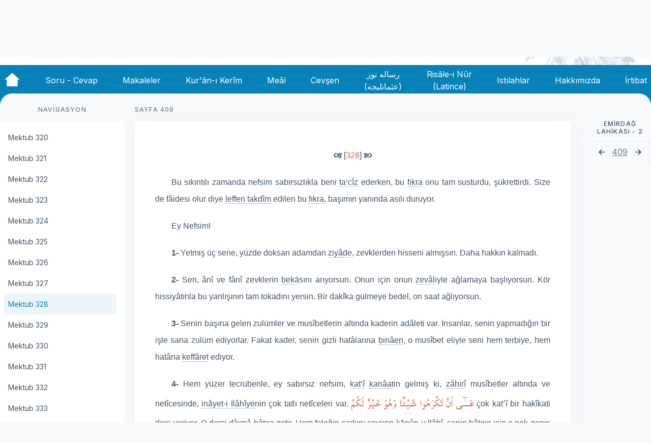

--- FILE ---
content_type: text/html; charset=utf-8
request_url: https://oku.risale.online/emirdag-lahikasi-2/mektub-328
body_size: 61820
content:
<!doctype html>
<html data-n-head-ssr lang="tr" data-n-head="%7B%22lang%22:%7B%22ssr%22:%22tr%22%7D%7D">
  <head >
    <meta data-n-head="ssr" charset="utf-8"><meta data-n-head="ssr" name="viewport" content="width=device-width, initial-scale=1"><meta data-n-head="ssr" data-hid="description" name="description" content=""><title>Risale Online</title><link data-n-head="ssr" rel="icon" type="image/x-icon" href="/favicon.ico"><link data-n-head="ssr" rel="stylesheet" href="https://fonts.googleapis.com/css2?family=Inter:wght@400;500;700&amp;display=swap"><link rel="preload" href="/_nuxt/a53cbcb.js" as="script"><link rel="preload" href="/_nuxt/7e5b0e3.js" as="script"><link rel="preload" href="/_nuxt/0666067.js" as="script"><link rel="preload" href="/_nuxt/da66bb0.js" as="script"><link rel="preload" href="/_nuxt/4446aae.js" as="script"><link rel="preload" href="/_nuxt/8854571.js" as="script"><link rel="preload" href="/_nuxt/9d1476c.js" as="script"><link rel="preload" href="/_nuxt/8360996.js" as="script"><style data-vue-ssr-id="d706d280:0 12c28ea4:0 7115b10a:0 3f95da2e:0 245ec8ff:0 03a162e6:0 ac92a232:0 69685d62:0 41c53885:0 b65ba434:0 64bcc866:0 3d921930:0 5c23e594:0 2a231be8:0 2da202ce:0 586750da:0 1292c6f1:0 9d4147c6:0 6eb5e640:0 71c5ce56:0 ab393d54:0 40750362:0 b78961ee:0">/*! tailwindcss v3.3.2 | MIT License | https://tailwindcss.com*/*,:after,:before{border:0 solid;box-sizing:border-box}:after,:before{--tw-content:""}html{-webkit-text-size-adjust:100%;font-feature-settings:normal;font-family:Inter,Arial,sans-serif;font-variation-settings:normal;line-height:1.5;-moz-tab-size:4;-o-tab-size:4;tab-size:4}body{line-height:inherit;margin:0}hr{border-top-width:1px;color:inherit;height:0}abbr:where([title]){text-decoration:underline;-webkit-text-decoration:underline dotted;text-decoration:underline dotted}h1,h2,h3,h4,h5,h6{font-size:inherit;font-weight:inherit}a{color:inherit;text-decoration:inherit}b,strong{font-weight:bolder}code,kbd,pre,samp{font-family:ui-monospace,SFMono-Regular,Menlo,Monaco,Consolas,"Liberation Mono","Courier New",monospace;font-size:1em}small{font-size:80%}sub,sup{font-size:75%;line-height:0;position:relative;vertical-align:baseline}sub{bottom:-.25em}sup{top:-.5em}table{border-collapse:collapse;border-color:inherit;text-indent:0}button,input,optgroup,select,textarea{color:inherit;font-family:inherit;font-size:100%;font-weight:inherit;line-height:inherit;margin:0;padding:0}button,select{text-transform:none}[type=button],[type=reset],[type=submit],button{-webkit-appearance:button;background-color:transparent;background-image:none}:-moz-focusring{outline:auto}:-moz-ui-invalid{box-shadow:none}progress{vertical-align:baseline}::-webkit-inner-spin-button,::-webkit-outer-spin-button{height:auto}[type=search]{-webkit-appearance:textfield;outline-offset:-2px}::-webkit-search-decoration{-webkit-appearance:none}::-webkit-file-upload-button{-webkit-appearance:button;font:inherit}summary{display:list-item}blockquote,dd,dl,figure,h1,h2,h3,h4,h5,h6,hr,p,pre{margin:0}fieldset{margin:0}fieldset,legend{padding:0}menu,ol,ul{list-style:none;margin:0;padding:0}textarea{resize:vertical}input::-moz-placeholder,textarea::-moz-placeholder{color:#9ca3af;opacity:1}input::placeholder,textarea::placeholder{color:#9ca3af;opacity:1}[role=button],button{cursor:pointer}:disabled{cursor:default}audio,canvas,embed,iframe,img,object,svg,video{display:block;vertical-align:middle}img,video{height:auto;max-width:100%}[hidden]{display:none}*,:after,:before{--tw-border-spacing-x:0;--tw-border-spacing-y:0;--tw-translate-x:0;--tw-translate-y:0;--tw-rotate:0;--tw-skew-x:0;--tw-skew-y:0;--tw-scale-x:1;--tw-scale-y:1;--tw-pan-x: ;--tw-pan-y: ;--tw-pinch-zoom: ;--tw-scroll-snap-strictness:proximity;--tw-gradient-from-position: ;--tw-gradient-via-position: ;--tw-gradient-to-position: ;--tw-ordinal: ;--tw-slashed-zero: ;--tw-numeric-figure: ;--tw-numeric-spacing: ;--tw-numeric-fraction: ;--tw-ring-inset: ;--tw-ring-offset-width:0px;--tw-ring-offset-color:#fff;--tw-ring-color:rgba(59,130,246,.5);--tw-ring-offset-shadow:0 0 transparent;--tw-ring-shadow:0 0 transparent;--tw-shadow:0 0 transparent;--tw-shadow-colored:0 0 transparent;--tw-blur: ;--tw-brightness: ;--tw-contrast: ;--tw-grayscale: ;--tw-hue-rotate: ;--tw-invert: ;--tw-saturate: ;--tw-sepia: ;--tw-drop-shadow: ;--tw-backdrop-blur: ;--tw-backdrop-brightness: ;--tw-backdrop-contrast: ;--tw-backdrop-grayscale: ;--tw-backdrop-hue-rotate: ;--tw-backdrop-invert: ;--tw-backdrop-opacity: ;--tw-backdrop-saturate: ;--tw-backdrop-sepia: }::backdrop{--tw-border-spacing-x:0;--tw-border-spacing-y:0;--tw-translate-x:0;--tw-translate-y:0;--tw-rotate:0;--tw-skew-x:0;--tw-skew-y:0;--tw-scale-x:1;--tw-scale-y:1;--tw-pan-x: ;--tw-pan-y: ;--tw-pinch-zoom: ;--tw-scroll-snap-strictness:proximity;--tw-gradient-from-position: ;--tw-gradient-via-position: ;--tw-gradient-to-position: ;--tw-ordinal: ;--tw-slashed-zero: ;--tw-numeric-figure: ;--tw-numeric-spacing: ;--tw-numeric-fraction: ;--tw-ring-inset: ;--tw-ring-offset-width:0px;--tw-ring-offset-color:#fff;--tw-ring-color:rgba(59,130,246,.5);--tw-ring-offset-shadow:0 0 transparent;--tw-ring-shadow:0 0 transparent;--tw-shadow:0 0 transparent;--tw-shadow-colored:0 0 transparent;--tw-blur: ;--tw-brightness: ;--tw-contrast: ;--tw-grayscale: ;--tw-hue-rotate: ;--tw-invert: ;--tw-saturate: ;--tw-sepia: ;--tw-drop-shadow: ;--tw-backdrop-blur: ;--tw-backdrop-brightness: ;--tw-backdrop-contrast: ;--tw-backdrop-grayscale: ;--tw-backdrop-hue-rotate: ;--tw-backdrop-invert: ;--tw-backdrop-opacity: ;--tw-backdrop-saturate: ;--tw-backdrop-sepia: }.container{width:100%}@media (min-width:640px){.container{max-width:640px}}@media (min-width:768px){.container{max-width:768px}}@media (min-width:1024px){.container{max-width:1024px}}@media (min-width:1280px){.container{max-width:1280px}}@media (min-width:1536px){.container{max-width:1536px}}.visible{visibility:visible}.fixed{position:fixed}.absolute{position:absolute}.relative{position:relative}.sticky{position:sticky}.inset-y-4{bottom:1rem;top:1rem}.bottom-0{bottom:0}.left-0{left:0}.right-0{right:0}.right-1{right:.25rem}.right-2{right:.5rem}.top-0{top:0}.top-1{top:.25rem}.top-14{top:3.5rem}.top-20{top:5rem}.top-24{top:6rem}.z-0{z-index:0}.z-10{z-index:10}.z-40{z-index:40}.z-50{z-index:50}.mx-1{margin-left:.25rem;margin-right:.25rem}.mx-2{margin-left:.5rem;margin-right:.5rem}.mx-auto{margin-left:auto;margin-right:auto}.my-2{margin-bottom:.5rem;margin-top:.5rem}.my-3{margin-bottom:.75rem;margin-top:.75rem}.-mt-24{margin-top:-6rem}.mb-14{margin-bottom:3.5rem}.mb-16{margin-bottom:4rem}.mb-3{margin-bottom:.75rem}.mb-4{margin-bottom:1rem}.mb-5{margin-bottom:1.25rem}.mb-6{margin-bottom:1.5rem}.mb-7{margin-bottom:1.75rem}.ml-0{margin-left:0}.ml-0\.5{margin-left:.125rem}.ml-2{margin-left:.5rem}.ml-4{margin-left:1rem}.ml-5{margin-left:1.25rem}.ml-auto{margin-left:auto}.mr-0{margin-right:0}.mr-2{margin-right:.5rem}.mr-3{margin-right:.75rem}.mr-4{margin-right:1rem}.mr-5{margin-right:1.25rem}.mr-6{margin-right:1.5rem}.mr-auto{margin-right:auto}.mt-16{margin-top:4rem}.mt-2{margin-top:.5rem}.mt-4{margin-top:1rem}.mt-6{margin-top:1.5rem}.mt-7{margin-top:1.75rem}.mt-8{margin-top:2rem}.block{display:block}.flex{display:flex}.hidden{display:none}.h-10{height:2.5rem}.h-12{height:3rem}.h-16{height:4rem}.h-20{height:5rem}.h-24{height:6rem}.h-32{height:8rem}.h-36{height:9rem}.h-5{height:1.25rem}.h-6{height:1.5rem}.h-8{height:2rem}.h-auto{height:auto}.h-full{height:100%}.h-screen{height:100vh}.max-h-full{max-height:100%}.max-h-screen{max-height:100vh}.min-h-screen{min-height:100vh}.w-12{width:3rem}.w-20{width:5rem}.w-3\/12{width:25%}.w-32{width:8rem}.w-44{width:11rem}.w-5{width:1.25rem}.w-6{width:1.5rem}.w-64{width:16rem}.w-7{width:1.75rem}.w-8{width:2rem}.w-9\/12{width:75%}.w-auto{width:auto}.w-full{width:100%}.w-max{width:-moz-max-content;width:max-content}.min-w-full{min-width:100%}.min-w-min{min-width:-moz-min-content;min-width:min-content}.max-w-2xl{max-width:42rem}.max-w-3xl{max-width:48rem}.max-w-4xl{max-width:56rem}.max-w-7xl{max-width:80rem}.max-w-full{max-width:100%}.max-w-lg{max-width:32rem}.rotate-0{--tw-rotate:0;transform:translate(var(--tw-translate-x),var(--tw-translate-y)) rotate(0) skewX(var(--tw-skew-x)) skewY(var(--tw-skew-y)) scaleX(var(--tw-scale-x)) scaleY(var(--tw-scale-y));transform:translate(var(--tw-translate-x),var(--tw-translate-y)) rotate(var(--tw-rotate)) skewX(var(--tw-skew-x)) skewY(var(--tw-skew-y)) scaleX(var(--tw-scale-x)) scaleY(var(--tw-scale-y))}.rotate-180{--tw-rotate:180deg;transform:translate(var(--tw-translate-x),var(--tw-translate-y)) rotate(180deg) skewX(var(--tw-skew-x)) skewY(var(--tw-skew-y)) scaleX(var(--tw-scale-x)) scaleY(var(--tw-scale-y))}.rotate-180,.transform{transform:translate(var(--tw-translate-x),var(--tw-translate-y)) rotate(var(--tw-rotate)) skewX(var(--tw-skew-x)) skewY(var(--tw-skew-y)) scaleX(var(--tw-scale-x)) scaleY(var(--tw-scale-y))}.cursor-pointer{cursor:pointer}.flex-row{flex-direction:row}.flex-row-reverse{flex-direction:row-reverse}.flex-col{flex-direction:column}.content-center{align-content:center}.items-start{align-items:flex-start}.items-end{align-items:flex-end}.items-center{align-items:center}.justify-start{justify-content:flex-start}.justify-center{justify-content:center}.justify-between{justify-content:space-between}.justify-around{justify-content:space-around}.overflow-auto{overflow:auto}.overflow-y-auto{overflow-y:auto}.rounded{border-radius:.25rem}.rounded-2xl{border-radius:1rem}.rounded-3xl{border-radius:1.5rem}.rounded-full{border-radius:9999px}.rounded-lg{border-radius:.5rem}.rounded-xl{border-radius:.75rem}.rounded-tl-3xl{border-top-left-radius:1.5rem}.rounded-tr-3xl{border-top-right-radius:1.5rem}.border{border-width:1px}.border-b{border-bottom-width:1px}.border-t{border-top-width:1px}.border-none{border-style:none}.border-gray{--tw-border-opacity:1;border-color:#ebeef3;border-color:rgba(235,238,243,var(--tw-border-opacity))}.border-gray-header{--tw-border-opacity:1;border-color:#c4c4c4;border-color:rgba(196,196,196,var(--tw-border-opacity))}.border-gray-soft{--tw-border-opacity:1;border-color:#f8f9fb;border-color:rgba(248,249,251,var(--tw-border-opacity))}.border-hayrat{--tw-border-opacity:1;border-color:#2d2b74;border-color:rgba(45,43,116,var(--tw-border-opacity))}.border-red{--tw-border-opacity:1;border-color:#dc5a4d;border-color:rgba(220,90,77,var(--tw-border-opacity))}.border-risale{--tw-border-opacity:1;border-color:#0682b9;border-color:rgba(6,130,185,var(--tw-border-opacity))}.border-opacity-0{--tw-border-opacity:0}.bg-gray-header{--tw-bg-opacity:1;background-color:#c4c4c4;background-color:rgba(196,196,196,var(--tw-bg-opacity))}.bg-gray-soft{--tw-bg-opacity:1;background-color:#f8f9fb;background-color:rgba(248,249,251,var(--tw-bg-opacity))}.bg-mark{--tw-bg-opacity:1;background-color:#fcd34d;background-color:rgba(252,211,77,var(--tw-bg-opacity))}.bg-risale{--tw-bg-opacity:1;background-color:#0682b9;background-color:rgba(6,130,185,var(--tw-bg-opacity))}.bg-transparent{background-color:transparent}.bg-white{--tw-bg-opacity:1;background-color:#fff;background-color:rgba(255,255,255,var(--tw-bg-opacity))}.bg-opacity-30{--tw-bg-opacity:0.3}.p-0{padding:0}.p-0\.5{padding:.125rem}.p-1{padding:.25rem}.p-10{padding:2.5rem}.p-2{padding:.5rem}.p-3{padding:.75rem}.p-5{padding:1.25rem}.px-0{padding-left:0;padding-right:0}.px-1{padding-left:.25rem;padding-right:.25rem}.px-2{padding-left:.5rem;padding-right:.5rem}.px-3{padding-left:.75rem;padding-right:.75rem}.px-4{padding-left:1rem;padding-right:1rem}.px-6{padding-left:1.5rem;padding-right:1.5rem}.py-1{padding-bottom:.25rem;padding-top:.25rem}.py-2{padding-bottom:.5rem;padding-top:.5rem}.py-3{padding-bottom:.75rem;padding-top:.75rem}.py-3\.5{padding-bottom:.875rem;padding-top:.875rem}.py-6{padding-bottom:1.5rem;padding-top:1.5rem}.pb-10{padding-bottom:2.5rem}.pb-3{padding-bottom:.75rem}.pb-32{padding-bottom:8rem}.pb-4{padding-bottom:1rem}.pb-48{padding-bottom:12rem}.pl-2{padding-left:.5rem}.pl-4{padding-left:1rem}.pl-6{padding-left:1.5rem}.pr-10{padding-right:2.5rem}.pr-4{padding-right:1rem}.pt-0{padding-top:0}.pt-20{padding-top:5rem}.pt-3{padding-top:.75rem}.pt-3\.5{padding-top:.875rem}.pt-5{padding-top:1.25rem}.text-left{text-align:left}.text-center{text-align:center}.text-justify{text-align:justify}.text-sm{font-size:.875rem;line-height:1.25rem}.text-xl{font-size:1.25rem;line-height:1.75rem}.text-dark{--tw-text-opacity:1;color:#0a2540;color:rgba(10,37,64,var(--tw-text-opacity))}.text-grayHeader{--tw-text-opacity:1;color:#c4c4c4;color:rgba(196,196,196,var(--tw-text-opacity))}.text-hayrat{--tw-text-opacity:1;color:#2d2b74;color:rgba(45,43,116,var(--tw-text-opacity))}.text-red{--tw-text-opacity:1;color:#dc5a4d;color:rgba(220,90,77,var(--tw-text-opacity))}.text-risale{--tw-text-opacity:1;color:#0682b9;color:rgba(6,130,185,var(--tw-text-opacity))}.text-soft{--tw-text-opacity:1;color:#6c7c8c;color:rgba(108,124,140,var(--tw-text-opacity))}.text-softdark{--tw-text-opacity:1;color:#425466;color:rgba(66,84,102,var(--tw-text-opacity))}.text-white{--tw-text-opacity:1;color:#fff;color:rgba(255,255,255,var(--tw-text-opacity))}.underline{text-decoration-line:underline}.opacity-30{opacity:.3}.shadow{--tw-shadow:0px 4px 32px #ebeef3;--tw-shadow-colored:0px 4px 32px var(--tw-shadow-color);box-shadow:0 0 transparent,0 0 transparent,0 4px 32px #ebeef3;box-shadow:var(--tw-ring-offset-shadow,0 0 transparent),var(--tw-ring-shadow,0 0 transparent),var(--tw-shadow)}.outline-none{outline:2px solid transparent;outline-offset:2px}.blur{--tw-blur:blur(8px);filter:blur(8px) var(--tw-brightness) var(--tw-contrast) var(--tw-grayscale) var(--tw-hue-rotate) var(--tw-invert) var(--tw-saturate) var(--tw-sepia) var(--tw-drop-shadow);filter:var(--tw-blur) var(--tw-brightness) var(--tw-contrast) var(--tw-grayscale) var(--tw-hue-rotate) var(--tw-invert) var(--tw-saturate) var(--tw-sepia) var(--tw-drop-shadow)}.transition{transition-duration:.15s;transition-property:color,background-color,border-color,text-decoration-color,fill,stroke,opacity,box-shadow,transform,filter,-webkit-backdrop-filter;transition-property:color,background-color,border-color,text-decoration-color,fill,stroke,opacity,box-shadow,transform,filter,backdrop-filter;transition-property:color,background-color,border-color,text-decoration-color,fill,stroke,opacity,box-shadow,transform,filter,backdrop-filter,-webkit-backdrop-filter;transition-timing-function:cubic-bezier(.4,0,.2,1)}.duration-500{transition-duration:.5s}.duration-700{transition-duration:.7s}.hover\:scale-105:hover{--tw-scale-x:1.05;--tw-scale-y:1.05;transform:translate(var(--tw-translate-x),var(--tw-translate-y)) rotate(var(--tw-rotate)) skewX(var(--tw-skew-x)) skewY(var(--tw-skew-y)) scaleX(1.05) scaleY(1.05);transform:translate(var(--tw-translate-x),var(--tw-translate-y)) rotate(var(--tw-rotate)) skewX(var(--tw-skew-x)) skewY(var(--tw-skew-y)) scaleX(var(--tw-scale-x)) scaleY(var(--tw-scale-y))}.hover\:scale-125:hover{--tw-scale-x:1.25;--tw-scale-y:1.25;transform:translate(var(--tw-translate-x),var(--tw-translate-y)) rotate(var(--tw-rotate)) skewX(var(--tw-skew-x)) skewY(var(--tw-skew-y)) scaleX(1.25) scaleY(1.25);transform:translate(var(--tw-translate-x),var(--tw-translate-y)) rotate(var(--tw-rotate)) skewX(var(--tw-skew-x)) skewY(var(--tw-skew-y)) scaleX(var(--tw-scale-x)) scaleY(var(--tw-scale-y))}.hover\:border-transparent:hover{border-color:transparent}.hover\:border-opacity-100:hover{--tw-border-opacity:1}.hover\:bg-hayrat:hover{--tw-bg-opacity:1;background-color:#2d2b74;background-color:rgba(45,43,116,var(--tw-bg-opacity))}.hover\:bg-transparent:hover{background-color:transparent}.hover\:text-softdark:hover{--tw-text-opacity:1;color:#425466;color:rgba(66,84,102,var(--tw-text-opacity))}.hover\:text-white:hover{--tw-text-opacity:1;color:#fff;color:rgba(255,255,255,var(--tw-text-opacity))}.focus\:outline-none:focus{outline:2px solid transparent;outline-offset:2px}@media (min-width:1024px){.lg\:sticky{position:sticky}.lg\:-top-32{top:-8rem}.lg\:z-50{z-index:50}.lg\:mx-3{margin-left:.75rem;margin-right:.75rem}.lg\:mb-0{margin-bottom:0}.lg\:ml-0{margin-left:0}.lg\:ml-6{margin-left:1.5rem}.lg\:flex{display:flex}.lg\:hidden{display:none}.lg\:h-12{height:3rem}.lg\:h-52{height:13rem}.lg\:h-auto{height:auto}.lg\:h-full{height:100%}.lg\:w-1\/2{width:50%}.lg\:w-12{width:3rem}.lg\:w-6{width:1.5rem}.lg\:w-9\/12{width:75%}.lg\:w-auto{width:auto}.lg\:max-w-7xl{max-width:80rem}.lg\:max-w-lg{max-width:32rem}.lg\:rotate-0{--tw-rotate:0;transform:translate(var(--tw-translate-x),var(--tw-translate-y)) rotate(0) skewX(var(--tw-skew-x)) skewY(var(--tw-skew-y)) scaleX(var(--tw-scale-x)) scaleY(var(--tw-scale-y));transform:translate(var(--tw-translate-x),var(--tw-translate-y)) rotate(var(--tw-rotate)) skewX(var(--tw-skew-x)) skewY(var(--tw-skew-y)) scaleX(var(--tw-scale-x)) scaleY(var(--tw-scale-y))}.lg\:flex-row{flex-direction:row}.lg\:items-start{align-items:flex-start}.lg\:justify-start{justify-content:flex-start}.lg\:border{border-width:1px}.lg\:p-8{padding:2rem}.lg\:px-0{padding-left:0;padding-right:0}.lg\:px-3{padding-left:.75rem;padding-right:.75rem}.lg\:py-2{padding-bottom:.5rem;padding-top:.5rem}.lg\:text-base{font-size:1rem;line-height:1.5rem}.lg\:hover\:bg-dark-ultrasoft:hover{--tw-bg-opacity:1;background-color:#6c7c8c;background-color:rgba(108,124,140,var(--tw-bg-opacity))}.lg\:hover\:bg-gray:hover{--tw-bg-opacity:1;background-color:#ebeef3;background-color:rgba(235,238,243,var(--tw-bg-opacity))}.lg\:hover\:text-white:hover{--tw-text-opacity:1;color:#fff;color:rgba(255,255,255,var(--tw-text-opacity))}}@media (min-width:1536px){.\32xl\:max-w-5xl{max-width:64rem}}
.display-xl{font-size:48px;line-height:57px}.display-large,.display-xl{font-style:normal;font-weight:700}.display-large{font-size:40px;line-height:48px}.display-medium{font-size:32px;font-style:normal;font-weight:500;line-height:38px}.baslikparagraf,.display-small{font-size:24px;font-style:normal;font-weight:500;line-height:28px}.baslikparagraf{margin-top:16px}.heading-large,.vurguluparagraf{font-size:22px;font-style:normal;font-weight:500;line-height:24px}.heading-medium{font-size:18px;font-style:normal;font-weight:500;line-height:22px}.heading-small{font-size:16px;font-style:normal;font-weight:600;line-height:20px}.Heading-extra-small{font-size:14px;font-style:normal;font-weight:600;line-height:16px}.body{font-size:16px;line-height:24px}.body,.body-small{font-style:normal;font-weight:400}.body-small{font-size:14px;line-height:18px}.caption{font-size:12px;font-weight:500;letter-spacing:.1em;line-height:15px}.caption,.caption-small{font-style:normal;text-transform:uppercase}.caption-small{font-size:10px;font-weight:600;letter-spacing:.04em;line-height:12px}.nav-title{font-weight:500}.nav-title,.tiny{font-size:14px;font-style:normal;line-height:17px}.tiny{font-weight:400}.bold{font-weight:700}.bos-paragraf{margin-bottom:.75rem}.iki-yana,.ortali,.sag,.sol,.yeni-iki-yana,.yeni-ortali,.yeni-sag,.yeni-sol{--tw-text-opacity:1;color:#425466;color:rgba(66,84,102,var(--tw-text-opacity));font-size:16px;line-height:2;margin-bottom:10px;margin-top:10px;width:100%}.iki-yana,.yeni-iki-yana{text-align:justify}.ortali,.yeni-ortali{text-align:center}.sol,.yeni-sol{text-align:left}.sag,.yeni-sag{text-align:right}.yeni-iki-yana,.yeni-ortali,.yeni-sag,.yeni-sol{text-indent:32px}.hasiye-cizgi{--tw-border-opacity:1;border-color:#6c7c8c;border-color:rgba(108,124,140,var(--tw-border-opacity));border-top-width:1px;padding-bottom:.25rem;padding-top:.25rem;width:100%}.HanzalaArabiKirmizi,.HanzalaHattiKuranKirmizi{--tw-text-opacity:1;color:#dc5a4d;color:rgba(220,90,77,var(--tw-text-opacity));direction:rtl;font-family:"Hanzala",serif;font-size:24px}.Arabi,.ArabiKalin,.ArabiKirmiziKalin,.HattiKuran,.HattiKuranKalin,.HattiKuranKirmiziKalin{direction:rtl;font-family:"KuranKerimFontHamdullah",serif;font-size:22px}.ArabiKalin,.ArabiKirmiziKalin,.HattiKuranKalin,.HattiKuranKirmiziKalin{font-weight:700}.ArabiKirmiziKalin,.HattiKuranKirmiziKalin{--tw-text-opacity:1;color:#dc5a4d;color:rgba(220,90,77,var(--tw-text-opacity))}.ArabiKirmizi,.ArabiKirmiziUstSimge,.HattiKuranKirmizi,.HattiKuranKirmiziUstSimge{--tw-text-opacity:1;color:#dc5a4d;color:rgba(220,90,77,var(--tw-text-opacity));direction:rtl;font-family:"KuranKerimFontHamdullah",serif;font-size:22px}.ArabiKirmiziUstSimge,.HattiKuranKirmiziUstSimge{vertical-align:super}.ArabiUstSimge,.HattiKuranUstSimge{direction:rtl;font-family:"KuranKerimFontHamdullah",serif;font-size:22px;vertical-align:super}.Latince,.LatinceKalin{font-family:sans-serif;font-size:16px}.LatinceKalin{font-weight:700}.LatinceKalinUstSimge{font-family:sans-serif;font-size:12px;font-weight:700;vertical-align:super}.LatinceKirmizi{--tw-text-opacity:1;color:#dc5a4d;color:rgba(220,90,77,var(--tw-text-opacity))}.LatinceKirmizi,.LatinceUstSimge{font-family:sans-serif;font-size:16px}.LatinceUstSimge{vertical-align:super}.Wingdings{font-family:"wingdingsfont",serif;font-size:16px;font-weight:700}.rtl{direction:rtl}.lugat{--tw-border-opacity:1;border-bottom:1px;border-color:#6c7c8c;border-color:rgba(108,124,140,var(--tw-border-opacity));border-style:dotted;cursor:pointer;position:relative;text-align:justify;text-indent:0}.lugat:hover{--tw-border-opacity:1;border-color:#0a2540;border-color:rgba(10,37,64,var(--tw-border-opacity));border-style:solid}.lugat:after,.lugat:before{left:50%;opacity:0;position:absolute;z-index:-100}.lugat:focus:after,.lugat:focus:before,.lugat:hover:after,.lugat:hover:before{opacity:1;transform:scale(1) translateY(0);z-index:100}

/*  !*border-color: #3E474F transparent transparent transparent;*!*/.lugat:after,.lugat:focus:before,.lugat:hover:before{transition:all .65s cubic-bezier(.84,-.18,.31,1.26) .2s}.lugat:after{background:#3e474f;border-radius:.25em;bottom:125%;color:#edeff0;content:attr(data-tooltip);font-size:14px;margin-left:-8.75em;padding:4px;text-align:center;transform:scale(.6) translateY(50%);width:20em}.lugat:focus:after,.lugat:hover:after{transition:all .65s cubic-bezier(.84,-.18,.31,1.26)}@media (max-width:760px){.lugat:after{font-size:.75em;margin-left:-5em;padding:4px 3px;width:9em}}
.nuxt-progress{background-color:#2d2b74;height:5px;left:0;opacity:1;position:fixed;right:0;top:0;transition:width .1s,opacity .4s;width:0;z-index:999999}.nuxt-progress.nuxt-progress-notransition{transition:none}.nuxt-progress-failed{background-color:red}
html{scroll-behavior:smooth}body{--tw-bg-opacity:1;background-color:#f8f9fb;background-color:rgba(248,249,251,var(--tw-bg-opacity))}@font-face{font-display:swap;font-family:"hanzala";font-style:normal;font-weight:400;src:url(/_nuxt/fonts/Hanzala.e6af86f.woff2) format("woff2"),url(/_nuxt/fonts/Hanzala.3e02cf9.woff) format("woff")}@font-face{font-display:swap;font-family:"KuranKerimFontHamdullah";font-style:normal;font-weight:400;src:url(/_nuxt/fonts/KuranKerimFontHamdullah.c5109a1.ttf) format("truetype")}@font-face{font-display:swap;font-family:"wingdingsfont";font-style:normal;font-weight:400;src:url(/_nuxt/fonts/wingding.e991cc8.ttf) format("truetype")}.paragraflar{align-items:center;display:flex;flex-direction:column;justify-content:center;width:45%}.paragraf{--tw-text-opacity:1;color:#425466;color:rgba(66,84,102,var(--tw-text-opacity));font-size:16px;line-height:2;margin-bottom:10px;margin-top:10px;text-align:justify}.hattikuran,.hattikuranbaslikolarak{--tw-text-opacity:1;color:#dc5a4d;color:rgba(220,90,77,var(--tw-text-opacity));direction:rtl;font-family:"Hanzala",serif;font-size:1.5rem;letter-spacing:1px;margin:0 3px;text-align:left}.hattikuranbaslikolarak{display:flex;justify-content:center;text-align:center}mark{--tw-bg-opacity:1;background-color:#fcd34d;background-color:rgba(252,211,77,var(--tw-bg-opacity));border-radius:.25rem;font-size:18px;margin-left:.25rem;margin-right:.25rem;padding:.25rem .75rem}.myTooltip{border-bottom:1px dotted #000;cursor:pointer;display:inline-block;position:relative}.myTooltip .myTooltiptext{background-color:#555;border-radius:6px;bottom:125%;color:#fff;left:50%;padding:5px 10px;position:absolute;text-align:center;transition:opacity .3s;visibility:hidden;width:auto;z-index:1}.myTooltip .myTooltiptext:after{border:5px solid transparent;border-top-color:#555;content:"";left:50%;margin-left:-5px;position:absolute;top:100%}.myTooltip:hover .myTooltiptext{opacity:1;visibility:visible}
.desktop[data-v-7a49b7e0]{display:none}@media (min-width:1024px){.desktop[data-v-7a49b7e0]{display:flex}}.mobil[data-v-7a49b7e0]{display:flex}@media (min-width:1024px){.mobil[data-v-7a49b7e0]{display:none}}.bigcontent[data-v-7a49b7e0]{margin-right:0;max-width:56rem}.tabbar-btn[data-v-7a49b7e0]{--tw-rotate:180deg;--tw-text-opacity:1;color:#425466;color:rgba(66,84,102,var(--tw-text-opacity));display:block;outline:2px solid transparent;outline-offset:2px;padding:.5rem;position:fixed;right:.5rem;top:3.5rem;transform:translate(var(--tw-translate-x),var(--tw-translate-y)) rotate(180deg) skewX(var(--tw-skew-x)) skewY(var(--tw-skew-y)) scaleX(var(--tw-scale-x)) scaleY(var(--tw-scale-y));transform:translate(var(--tw-translate-x),var(--tw-translate-y)) rotate(var(--tw-rotate)) skewX(var(--tw-skew-x)) skewY(var(--tw-skew-y)) scaleX(var(--tw-scale-x)) scaleY(var(--tw-scale-y));z-index:50}@media (min-width:1024px){.tabbar-btn[data-v-7a49b7e0]{display:none}}.hidden--tabbar-btn[data-v-7a49b7e0]{--tw-rotate:0;--tw-border-opacity:1;--tw-bg-opacity:0.3;background-color:hsla(0,0%,77%,.3);background-color:rgba(196,196,196,var(--tw-bg-opacity));border-color:#c4c4c4;border-color:rgba(196,196,196,var(--tw-border-opacity));border-radius:9999px;border-width:1px;top:0;transform:translate(var(--tw-translate-x),var(--tw-translate-y)) rotate(0) skewX(var(--tw-skew-x)) skewY(var(--tw-skew-y)) scaleX(var(--tw-scale-x)) scaleY(var(--tw-scale-y));transform:translate(var(--tw-translate-x),var(--tw-translate-y)) rotate(var(--tw-rotate)) skewX(var(--tw-skew-x)) skewY(var(--tw-skew-y)) scaleX(var(--tw-scale-x)) scaleY(var(--tw-scale-y))}.hidden--tabbar-btn~.content-mobil[data-v-7a49b7e0]{padding-top:.75rem}.content-mobil[data-v-7a49b7e0]{padding-top:5rem}.tabBarNotShow[data-v-7a49b7e0]{padding-top:0}
.header[data-v-d324d142]{--tw-bg-opacity:1;background-color:#fff;background-color:rgba(255,255,255,var(--tw-bg-opacity));display:flex;flex-direction:column;height:9rem;justify-content:center;margin-bottom:1.25rem;min-width:100%}@media (min-width:1024px){.header[data-v-d324d142]{height:13rem;justify-content:flex-start;margin-bottom:0;position:sticky;top:-8rem;z-index:50}}.header-top[data-v-d324d142]{height:8rem}.header-container[data-v-d324d142],.header-top[data-v-d324d142]{align-items:center;display:flex;width:100%}.header-container[data-v-d324d142]{flex-direction:row;height:100%;justify-content:space-between;margin-left:auto;margin-right:auto;max-width:80rem;position:relative;z-index:50}@media (min-width:1024px){.header-container[data-v-d324d142]{height:auto;justify-content:flex-start}}.header-motif[data-v-d324d142]{max-height:100%;opacity:.3;position:absolute;right:0;width:auto;z-index:0}.desktop[data-v-d324d142]{display:none}@media (min-width:1024px){.desktop[data-v-d324d142]{display:flex}}.mobil[data-v-d324d142]{display:flex}@media (min-width:1024px){.mobil[data-v-d324d142]{display:none}}
.header-logo[data-v-4ab0ac02]{align-items:flex-end;display:flex;justify-content:center;margin-top:.5rem;min-width:7rem!important;position:relative;top:-1px;width:11rem}.header-logo-logo[data-v-4ab0ac02]{margin-bottom:1rem}.header-logo-logo>.logo[data-v-4ab0ac02]{height:100%;width:100%}.header-logo-sag[data-v-4ab0ac02],.header-logo-sol[data-v-4ab0ac02]{--tw-text-opacity:1;color:#c4c4c4;color:rgba(196,196,196,var(--tw-text-opacity));position:absolute;top:0}.header-logo-sag[data-v-4ab0ac02]{right:-50px}.header-logo-sol[data-v-4ab0ac02]{left:-50px}
.header-content-top-search[data-v-477e463d]{height:3rem;position:relative;width:100%;z-index:50}@media (min-width:1024px){.header-content-top-search[data-v-477e463d]{margin-left:1.5rem;max-width:32rem;width:50%}}.header-content-top-search>input[data-v-477e463d]{--tw-border-opacity:1;--tw-bg-opacity:1;--tw-text-opacity:1;background-color:#f8f9fb;background-color:rgba(248,249,251,var(--tw-bg-opacity));border-color:#0682b9;border-color:rgba(6,130,185,var(--tw-border-opacity));border-radius:1.5rem;border-width:1px;color:#425466;color:rgba(66,84,102,var(--tw-text-opacity));height:100%;outline:2px solid transparent;outline-offset:2px;padding-left:1.5rem;width:100%}
.header-bottom[data-v-7d922cf8]{--tw-bg-opacity:1;background-color:#0682b9;background-color:rgba(6,130,185,var(--tw-bg-opacity));display:none;height:5rem;width:100%;z-index:10}@media (min-width:1024px){.header-bottom[data-v-7d922cf8]{display:flex}}.header-bottom-container[data-v-7d922cf8]{align-items:flex-start;display:flex;height:100%;justify-content:space-between;max-width:100%;padding-top:.875rem}@media (min-width:1024px){.header-bottom-container[data-v-7d922cf8]{max-width:80rem}}.header-navbar[data-v-7d922cf8]{align-items:flex-start;display:flex;justify-content:space-between;width:100%}.header-navbar>a[data-v-7d922cf8]{align-items:center;display:flex;justify-content:center;padding-left:.5rem;padding-right:.5rem;text-align:center}.header-navbar>a[data-v-7d922cf8],.icon-home[data-v-7d922cf8]{--tw-text-opacity:1;color:#fff;color:rgba(255,255,255,var(--tw-text-opacity));height:2rem}.icon-home[data-v-7d922cf8]{width:auto}.header-bar[data-v-7d922cf8]{--tw-bg-opacity:1;background-color:#f8f9fb;background-color:rgba(248,249,251,var(--tw-bg-opacity));border-top-left-radius:1.5rem;border-top-right-radius:1.5rem;bottom:0;height:1.5rem;left:0;min-width:100%;position:absolute;z-index:10}
.container[data-v-95ef15e2]{align-items:center;display:flex;flex-direction:column;justify-content:center;justify-content:space-between;margin-left:auto;margin-right:auto;max-width:80rem;padding-left:1.5rem;padding-right:1.5rem;text-align:center;width:100%}@media (min-width:1024px){.container[data-v-95ef15e2]{align-items:flex-start;flex-direction:row;padding-left:0;padding-right:0}}.desktop[data-v-95ef15e2]{display:none}@media (min-width:1024px){.desktop[data-v-95ef15e2]{display:flex}}.mobil[data-v-95ef15e2]{display:flex}@media (min-width:1024px){.mobil[data-v-95ef15e2]{display:none}}
.tabbar[data-v-5180dd22]{--tw-border-opacity:1;--tw-bg-opacity:1;background-color:#fff;background-color:rgba(255,255,255,var(--tw-bg-opacity));border-bottom-width:1px;border-color:#ebeef3;border-color:rgba(235,238,243,var(--tw-border-opacity));height:5rem;padding-left:1.5rem;padding-right:1.5rem;position:fixed;top:0;width:100%}.tabbar[data-v-5180dd22],.tabbar-back[data-v-5180dd22]{display:flex}.tabbar-back[data-v-5180dd22]{align-items:center;height:100%;width:1.5rem}.tabbar-back>a>.icon[data-v-5180dd22]{--tw-text-opacity:1;color:#6c7c8c;color:rgba(108,124,140,var(--tw-text-opacity));height:1.5rem;width:100%}.tabbar-title[data-v-5180dd22]{align-items:center;display:flex;flex-direction:column;justify-content:center;width:100%}.tabbar-title>.title[data-v-5180dd22]{--tw-text-opacity:1;color:#0a2540;color:rgba(10,37,64,var(--tw-text-opacity))}.mobil[data-v-5180dd22]{display:flex}@media (min-width:1024px){.mobil[data-v-5180dd22]{display:none}}
.navigasyon[data-v-0886730f]{align-items:flex-start;flex-direction:column;justify-content:flex-start;position:sticky;top:6rem;width:16rem}.navigasyon-content[data-v-0886730f]{height:100vh;overflow-y:auto;padding-bottom:8rem;width:100%}.navigasyon-content[data-v-0886730f]::-webkit-scrollbar{display:none}.navigasyon-content>div[data-v-0886730f]{margin-bottom:1rem}
.box-title[data-v-0daa1472]{--tw-text-opacity:1;color:#6c7c8c;color:rgba(108,124,140,var(--tw-text-opacity));margin-bottom:1rem}
.accordion[data-v-dcd24480]{display:flex;flex-direction:column;padding-left:.5rem;padding-right:1rem}.accordion-title[data-v-dcd24480]{--tw-text-opacity:1;align-items:center;color:#0a2540;color:rgba(10,37,64,var(--tw-text-opacity));cursor:pointer;display:flex;height:100%;justify-content:space-between;padding-bottom:.75rem;padding-left:.5rem;padding-top:.75rem;width:100%}.accordion-title-text[data-v-dcd24480]{text-align:left}.open[data-v-dcd24480]{--tw-rotate:180deg;transform:translate(var(--tw-translate-x),var(--tw-translate-y)) rotate(180deg) skewX(var(--tw-skew-x)) skewY(var(--tw-skew-y)) scaleX(var(--tw-scale-x)) scaleY(var(--tw-scale-y));transform:translate(var(--tw-translate-x),var(--tw-translate-y)) rotate(var(--tw-rotate)) skewX(var(--tw-skew-x)) skewY(var(--tw-skew-y)) scaleX(var(--tw-scale-x)) scaleY(var(--tw-scale-y))}.accordion-links[data-v-dcd24480]{flex-direction:column;width:100%}.accordion-links[data-v-dcd24480],.tab-content[data-v-dcd24480]{--tw-text-opacity:1;color:#425466;color:rgba(66,84,102,var(--tw-text-opacity));display:flex}.tab-content[data-v-dcd24480]{align-items:center;border-radius:.5rem;justify-content:space-between;padding-bottom:.75rem;padding-left:.5rem;padding-top:.75rem;text-align:left}.tab-content .youtube[data-v-dcd24480]{--tw-border-opacity:0;border-color:rgba(220,90,77,0);border-color:rgba(220,90,77,var(--tw-border-opacity));border-radius:.75rem;border-width:1px;height:auto;padding:.125rem;transform:translate(var(--tw-translate-x),var(--tw-translate-y)) rotate(var(--tw-rotate)) skewX(var(--tw-skew-x)) skewY(var(--tw-skew-y)) scaleX(var(--tw-scale-x)) scaleY(var(--tw-scale-y));width:1.5rem}.tab-content .youtube[data-v-dcd24480]:hover{--tw-scale-x:1.25;--tw-scale-y:1.25;--tw-border-opacity:1;transform:translate(var(--tw-translate-x),var(--tw-translate-y)) rotate(var(--tw-rotate)) skewX(var(--tw-skew-x)) skewY(var(--tw-skew-y)) scaleX(1.25) scaleY(1.25);transform:translate(var(--tw-translate-x),var(--tw-translate-y)) rotate(var(--tw-rotate)) skewX(var(--tw-skew-x)) skewY(var(--tw-skew-y)) scaleX(var(--tw-scale-x)) scaleY(var(--tw-scale-y))}.tab-content-select[data-v-dcd24480]{--tw-text-opacity:1;background:rgba(6,130,185,.08);color:#0682b9;color:rgba(6,130,185,var(--tw-text-opacity))}.accordion-pb-4[data-v-dcd24480]{padding-bottom:1rem}
.CustomBox[data-v-1085b23a]{--tw-shadow:0px 4px 32px #ebeef3;--tw-shadow-colored:0px 4px 32px var(--tw-shadow-color);align-items:flex-start;border-radius:.25rem;box-shadow:0 0 transparent,0 0 transparent,0 4px 32px #ebeef3;box-shadow:var(--tw-ring-offset-shadow,0 0 transparent),var(--tw-ring-shadow,0 0 transparent),var(--tw-shadow);display:flex}
.content[data-v-462ccd9e]{margin-left:1.25rem;margin-right:1.25rem}.page[data-v-462ccd9e]{align-items:flex-start;display:flex;flex-direction:column;width:100%}.kanca[data-v-462ccd9e]{height:6rem;margin-top:-6rem}.img-min-size[data-v-462ccd9e]{min-height:1275px}.youtube[data-v-462ccd9e]{cursor:pointer;height:auto;margin-right:.75rem;padding:.125rem;transform:translate(var(--tw-translate-x),var(--tw-translate-y)) rotate(var(--tw-rotate)) skewX(var(--tw-skew-x)) skewY(var(--tw-skew-y)) scaleX(var(--tw-scale-x)) scaleY(var(--tw-scale-y));width:1.75rem}.youtube[data-v-462ccd9e]:hover{--tw-scale-x:1.25;--tw-scale-y:1.25;transform:translate(var(--tw-translate-x),var(--tw-translate-y)) rotate(var(--tw-rotate)) skewX(var(--tw-skew-x)) skewY(var(--tw-skew-y)) scaleX(1.25) scaleY(1.25);transform:translate(var(--tw-translate-x),var(--tw-translate-y)) rotate(var(--tw-rotate)) skewX(var(--tw-skew-x)) skewY(var(--tw-skew-y)) scaleX(var(--tw-scale-x)) scaleY(var(--tw-scale-y))}
.BoxPages[data-v-79e72c08]{--tw-bg-opacity:1;--tw-shadow:0px 4px 32px #ebeef3;--tw-shadow-colored:0px 4px 32px var(--tw-shadow-color);align-items:flex-start;background-color:#fff;background-color:rgba(255,255,255,var(--tw-bg-opacity));border-radius:.25rem;box-shadow:0 0 transparent,0 0 transparent,0 4px 32px #ebeef3;box-shadow:var(--tw-ring-offset-shadow,0 0 transparent),var(--tw-ring-shadow,0 0 transparent),var(--tw-shadow);display:flex;flex-direction:column;margin-bottom:1.5rem;padding:2.5rem}.BoxPages>p[data-v-79e72c08]{--tw-text-opacity:1;color:#425466;color:rgba(66,84,102,var(--tw-text-opacity));margin-bottom:1rem;text-align:justify}
.prev-next[data-v-24a881ec]{--tw-text-opacity:1;color:#425466;color:rgba(66,84,102,var(--tw-text-opacity));display:flex;justify-content:space-between;margin-bottom:4rem;max-height:100%;width:100%}
.button-yon[data-v-79c313f9]{--tw-border-opacity:1;align-items:center;border-color:#ebeef3;border-color:rgba(235,238,243,var(--tw-border-opacity));border-radius:.25rem;display:flex;justify-content:space-between;max-width:32rem;padding:.75rem;width:-moz-max-content;width:max-content}@media (min-width:1024px){.button-yon[data-v-79c313f9]{border-width:1px}}.icon[data-v-79c313f9]{max-width:30px;width:1.5rem}
.button-yon[data-v-3aeead92]{--tw-border-opacity:1;align-items:center;border-color:#ebeef3;border-color:rgba(235,238,243,var(--tw-border-opacity));border-radius:.25rem;display:flex;justify-content:space-between;max-width:32rem;padding:.75rem;width:-moz-max-content;width:max-content}@media (min-width:1024px){.button-yon[data-v-3aeead92]{border-width:1px}}.icon[data-v-3aeead92]{max-width:30px;width:1.5rem}
.content-index[data-v-05a3c8ee]{flex-direction:column;justify-content:flex-start;margin-top:1.75rem;position:sticky;top:5rem;width:16rem}.content-index[data-v-05a3c8ee],.content-index-title[data-v-05a3c8ee]{align-items:center;display:flex}.content-index-title[data-v-05a3c8ee]{--tw-text-opacity:1;color:#425466;color:rgba(66,84,102,var(--tw-text-opacity));justify-content:space-around;margin-bottom:1rem;width:100%}.content-index-title-dar[data-v-05a3c8ee]{flex-direction:column}.content-index-dar[data-v-05a3c8ee]{margin-left:1rem;width:8rem}.content-index-links[data-v-05a3c8ee]{max-height:100vh;overflow-y:auto;padding-bottom:12rem}.content-index-links[data-v-05a3c8ee]::-webkit-scrollbar{display:none}
.content-index-page[data-v-6b3ffe3e]{--tw-border-opacity:1;--tw-text-opacity:1;align-items:center;border-color:#ebeef3;border-color:rgba(235,238,243,var(--tw-border-opacity));border-radius:.25rem;color:#6c7c8c;color:rgba(108,124,140,var(--tw-text-opacity));display:flex;justify-content:space-between;width:8rem}@media (min-width:1024px){.content-index-page[data-v-6b3ffe3e]{border-width:1px;padding:.5rem .75rem;width:auto}}.content-index-page-btn[data-v-6b3ffe3e]{align-items:center;display:flex;height:2.5rem;justify-content:center;outline:2px solid transparent;outline-offset:2px;width:5rem}@media (min-width:1024px){.content-index-page-btn[data-v-6b3ffe3e]{height:100%;width:1.5rem}}.icon[data-v-6b3ffe3e]{--tw-text-opacity:1;color:#0a2540;color:rgba(10,37,64,var(--tw-text-opacity));height:1.5rem;width:1.5rem}@media (min-width:1024px){.icon[data-v-6b3ffe3e]{height:auto;width:auto}}.content-index-page-input[data-v-6b3ffe3e]{background-color:#f8f9fb;background-color:transparent;border-style:none;font-size:1.25rem;line-height:1.75rem;outline:2px solid transparent;outline-offset:2px;padding-left:.25rem;padding-right:.25rem;text-align:center;text-decoration-line:underline;width:3rem}@media (min-width:1024px){.content-index-page-input[data-v-6b3ffe3e]{font-size:1rem;line-height:1.5rem}}input[type=number][data-v-6b3ffe3e]{-moz-appearance:textfield}.content-index-page-input[data-v-6b3ffe3e]::-webkit-inner-spin-button,.content-index-page-input[data-v-6b3ffe3e]::-webkit-outer-spin-button{display:none}.isrlt[data-v-6b3ffe3e]{display:flex;flex-direction:row-reverse}@media (min-width:1024px){.isrlt[data-v-6b3ffe3e]{flex-direction:row}}.btn-rtl[data-v-6b3ffe3e]{--tw-rotate:180deg;transform:translate(var(--tw-translate-x),var(--tw-translate-y)) rotate(180deg) skewX(var(--tw-skew-x)) skewY(var(--tw-skew-y)) scaleX(var(--tw-scale-x)) scaleY(var(--tw-scale-y));transform:translate(var(--tw-translate-x),var(--tw-translate-y)) rotate(var(--tw-rotate)) skewX(var(--tw-skew-x)) skewY(var(--tw-skew-y)) scaleX(var(--tw-scale-x)) scaleY(var(--tw-scale-y))}@media (min-width:1024px){.btn-rtl[data-v-6b3ffe3e]{--tw-rotate:0;transform:translate(var(--tw-translate-x),var(--tw-translate-y)) rotate(0) skewX(var(--tw-skew-x)) skewY(var(--tw-skew-y)) scaleX(var(--tw-scale-x)) scaleY(var(--tw-scale-y));transform:translate(var(--tw-translate-x),var(--tw-translate-y)) rotate(var(--tw-rotate)) skewX(var(--tw-skew-x)) skewY(var(--tw-skew-y)) scaleX(var(--tw-scale-x)) scaleY(var(--tw-scale-y))}}
.content[data-v-7bbe3628]{--tw-bg-opacity:1;background-color:#fff;background-color:rgba(255,255,255,var(--tw-bg-opacity));height:100vh;width:100%}.hooper[data-v-7bbe3628]{height:100%}.hooper-slide[data-v-7bbe3628]{overflow:auto;padding-left:1.5rem;padding-right:1.5rem;width:100%}.hooper-slide-osm[data-v-7bbe3628]{padding-left:0;padding-right:0}.hooper-slide>div[data-v-7bbe3628]{margin-bottom:1rem}.hooper-slide>div[data-v-7bbe3628]:first-child{margin-top:1rem}.hooper-slide>div[data-v-7bbe3628]:last-child{margin-bottom:4rem}.hooper-slide>p[data-v-7bbe3628]{margin-bottom:1.5rem;padding-left:1.5rem;padding-right:1.5rem;text-align:justify}.hooper-detail[data-v-7bbe3628]{--tw-border-opacity:1;--tw-bg-opacity:1;--tw-text-opacity:1;align-items:center;background-color:#fff;background-color:rgba(255,255,255,var(--tw-bg-opacity));border-color:#ebeef3;border-color:rgba(235,238,243,var(--tw-border-opacity));border-top-width:1px;bottom:0;color:#6c7c8c;color:rgba(108,124,140,var(--tw-text-opacity));display:flex;height:3rem;justify-content:space-around;left:0;padding-left:.75rem;padding-right:.75rem;position:fixed;width:100%;z-index:40}.text-softdark[data-v-7bbe3628]:first-child{padding-top:1.25rem}.text-softdark[data-v-7bbe3628]:last-child{padding-bottom:2.5rem}.youtube__link[data-v-7bbe3628]{align-items:center;display:flex;justify-content:flex-start;margin-bottom:.5rem;margin-top:.5rem;padding-bottom:.25rem;padding-top:.25rem}</style>
  </head>
  <body >
    <div data-server-rendered="true" id="__nuxt"><!----><div id="__layout"><div><div data-v-7a49b7e0><header class="header desktop" data-v-d324d142 data-v-7a49b7e0><div class="header-top" data-v-d324d142><div class="header-container" data-v-d324d142><div class="header-logo" data-v-4ab0ac02 data-v-d324d142><a href="https://risale.online" class="header-logo-logo" data-v-4ab0ac02><svg width="182" height="107" viewBox="0 0 182 107" fill="none" xmlns="http://www.w3.org/2000/svg" xmlns:xlink="http://www.w3.org/1999/xlink" class="logo" data-v-4ab0ac02><path fill="url(#Logo_svg__pattern0)" d="M0 0h182v107H0z"></path><defs><pattern id="Logo_svg__pattern0" patternContentUnits="objectBoundingBox" width="1" height="1"><use xlink:href="#Logo_svg__image0" transform="matrix(.00465 0 0 .00791 0 -.034)"></use></pattern><image id="Logo_svg__image0" width="215" height="135" xlink:href="[data-uri]"></image></defs></svg></a></div> <a href="https://risale.online" class="flex flex-col justify-start items-center mobil mr-6" data-v-d324d142><svg viewBox="0 0 16 16" fill="none" xmlns="http://www.w3.org/2000/svg" class="w-8 h-auto text-dark" data-v-d324d142><path d="M13.333 13.333a.667.667 0 01-.666.667H3.333a.667.667 0 01-.666-.667v-6h-2L7.55 1.074a.667.667 0 01.898 0l6.884 6.26h-2v6z" fill="currentColor"></path></svg> <span data-v-d324d142> Ana Sayfa </span></a> <div class="header-content-top-search desktop" data-v-477e463d data-v-d324d142><input placeholder="Arama yapın..." value="" class="inp inp-resp" data-v-477e463d></div></div> <img src="/_nuxt/img/cicek.0c079cf.png" alt="logo" class="header-motif desktop" data-v-d324d142></div> <div class="header-bottom desktop" data-v-7d922cf8 data-v-d324d142><div class="container header-bottom-container" data-v-95ef15e2 data-v-7d922cf8><div class="header-navbar" data-v-95ef15e2 data-v-7d922cf8><a href="https://risale.online" data-v-95ef15e2 data-v-7d922cf8><svg viewBox="0 0 16 16" fill="none" xmlns="http://www.w3.org/2000/svg" class="icon icon-home" data-v-7d922cf8><path d="M13.333 13.333a.667.667 0 01-.666.667H3.333a.667.667 0 01-.666-.667v-6h-2L7.55 1.074a.667.667 0 01.898 0l6.884 6.26h-2v6z" fill="currentColor"></path></svg></a> <a href="https://risale.online/soru-cevap" data-v-95ef15e2 data-v-7d922cf8>
        Soru - Cevap
      </a> <a href="https://risale.online/makale" data-v-95ef15e2 data-v-7d922cf8>
        Makaleler
      </a> <a href="https://risale.online/oku/kuran/" data-v-95ef15e2 data-v-7d922cf8>
        Kur'ân-ı Kerîm
      </a> <a href="https://kuran.risale.online/meal" data-v-95ef15e2 data-v-7d922cf8>
        Meâl
      </a> <a href="https://risale.online/oku/cevsen/tevbe" data-v-95ef15e2 data-v-7d922cf8>
        Cevşen
      </a> <a href="/osm/emirdag-lahikasi-2/mektub-328" class="flex flex-col" data-v-7d922cf8><span data-v-7d922cf8>رساله نور</span> <span data-v-7d922cf8>(عثمانلیجه)</span></a> <a href="/emirdag-lahikasi-2/mektub-328" aria-current="page" class="flex flex-col nuxt-link-exact-active nuxt-link-active" data-v-7d922cf8><span data-v-7d922cf8>Risâle-i Nûr</span> <span data-v-7d922cf8>(Latince)</span></a> <a href="https://risale.online/istilahlar" data-v-95ef15e2 data-v-7d922cf8>
        Istılahlar
      </a> <a href="https://risale.online/hakkimizda" data-v-95ef15e2 data-v-7d922cf8>
        Hakkımızda
      </a> <a href="https://risale.online/irtibat" data-v-95ef15e2 data-v-7d922cf8>
        İrtibat
      </a></div></div> <div class="header-bar" data-v-7d922cf8></div></div></header> <button class="tabbar-btn" data-v-7a49b7e0><svg width="16" height="16" viewBox="0 0 16 16" fill="none" xmlns="http://www.w3.org/2000/svg" data-v-7a49b7e0><path d="M8 8.781l3.3-3.3.943.943L8 10.667 3.757 6.424l.943-.943 3.3 3.3z" fill="currentColor"></path></svg></button> <div class="tabbar mobil z-10" data-v-5180dd22 data-v-7a49b7e0><div class="mobil absolute right-1 top-1 w-8 text-red" data-v-5180dd22><a href="/osm/emirdag-lahikasi-2/mektub-328" class="text-softdark p-1" data-v-5180dd22><span data-v-5180dd22><svg xmlns="http://www.w3.org/2000/svg" viewBox="0 0 512 512" class="w-6 h-6" data-v-5180dd22><path d="M207.4 280c0-4.1-3.4-7.5-7.5-7.5H31.5c-9.1 0-16.5-7.4-16.5-16.5V31.5C15 22.4 22.4 15 31.5 15H256c9.1 0 16.5 7.4 16.5 16.5v168.3c0 4.1 3.4 7.5 7.5 7.5s7.5-3.4 7.5-7.5V31.5C287.5 14.2 273.4 0 256 0H31.5C14.2 0 0 14.2 0 31.5V256c0 17.4 14.2 31.5 31.5 31.5h168.3c4.2 0 7.6-3.3 7.6-7.5z"></path><path d="M480.5 224.5h-64.1c-4.1 0-7.5 3.4-7.5 7.5s3.4 7.5 7.5 7.5h64.1c9.1 0 16.5 7.4 16.5 16.5v224.5c0 9.1-7.4 16.5-16.5 16.5H256c-9.1 0-16.5-7.4-16.5-16.5V256c0-9.1 7.4-16.5 16.5-16.5h128.3c4.1 0 7.5-3.4 7.5-7.5s-3.4-7.5-7.5-7.5H256c-17.4 0-31.5 14.2-31.5 31.5v224.5c0 17.4 14.2 31.5 31.5 31.5h224.5c17.4 0 31.5-14.2 31.5-31.5V256c0-17.4-14.2-31.5-31.5-31.5zM204.4 410.3l-32.1-24c-3.3-2.5-8-1.8-10.5 1.5s-1.8 8 1.5 10.5l14.1 10.5h-25.6c-26.8 0-48.6-21.8-48.6-48.6v-48.1c0-4.1-3.4-7.5-7.5-7.5s-7.5 3.4-7.5 7.5v48.1c0 35.1 28.5 63.6 63.6 63.6h25.6l-14.1 10.5c-3.3 2.5-4 7.2-1.5 10.5 1.5 2 3.7 3 6 3 1.6 0 3.1-.5 4.5-1.5l32.1-24c1.9-1.4 3-3.6 3-6s-1.1-4.6-3-6zM307.6 101.7l32.1 24c1.3 1 2.9 1.5 4.5 1.5 2.3 0 4.5-1 6-3 2.5-3.3 1.8-8-1.5-10.5l-14.1-10.5h25.6c26.8 0 48.6 21.8 48.6 48.6v48.1c0 4.1 3.4 7.5 7.5 7.5s7.5-3.4 7.5-7.5v-48.1c0-35.1-28.5-63.6-63.6-63.6h-25.6l14.1-10.5c3.3-2.5 4-7.2 1.5-10.5s-7.2-4-10.5-1.5l-32.1 24c-1.9 1.4-3 3.6-3 6s1.1 4.6 3 6z"></path><text transform="matrix(1.2111 0 0 1 60.178 154.753)" font-size="212.22" font-family="Farisi">ع</text><text transform="matrix(1.1992 0 0 1 304.612 437.492)" font-size="208.972" font-family="Athelas-Regular">L</text></svg></span></a></div> <div class="tabbar-back" data-v-5180dd22><a href="/" class="nuxt-link-active" data-v-5180dd22><svg width="24" height="24" viewBox="0 0 24 24" fill="none" xmlns="http://www.w3.org/2000/svg" class="icon" data-v-5180dd22><path d="M10.828 12l4.95 4.95-1.414 1.414L8 12l6.364-6.364 1.414 1.414-4.95 4.95z" fill="currentColor"></path></svg></a></div> <div class="tabbar-title" data-v-5180dd22><h2 class="title heading-small" data-v-5180dd22>
      Mektub 328
    </h2> <!----></div></div> <div class="container desktop" data-v-95ef15e2 data-v-7a49b7e0><nav class="navigasyon w-84 2xl:max-w-5xl hidden lg:flex" data-v-0886730f data-v-7a49b7e0><h3 class="box-title caption w-full" data-v-0daa1472 data-v-0886730f>
    NAVİGASYON
  </h3> <div class="navigasyon-content" data-v-0886730f><div class="CustomBox accordion bg-white w-full" data-v-1085b23a data-v-dcd24480 data-v-0886730f><a class="accordion-title" data-v-1085b23a data-v-dcd24480><h5 class="accordion-title-text nav-title" data-v-1085b23a data-v-dcd24480>Sözler</h5> <span data-v-1085b23a data-v-dcd24480><svg width="16" height="16" viewBox="0 0 16 16" fill="none" xmlns="http://www.w3.org/2000/svg" data-v-dcd24480><path d="M8 8.781l3.3-3.3.943.943L8 10.667 3.757 6.424l.943-.943 3.3 3.3z" fill="currentColor"></path></svg></span></a> <div class="accordion-links" style="display:none;" data-v-1085b23a data-v-dcd24480><a href="/sozler/birinci-soz" id="link1" class="tab-content tiny" data-v-dcd24480><!----> <span data-v-dcd24480>
        Birinci Söz</span></a><a href="/sozler/ikinci-soz" id="link2" class="tab-content tiny" data-v-dcd24480><!----> <span data-v-dcd24480>
        İkinci Söz</span></a><a href="/sozler/ucuncu-soz" id="link3" class="tab-content tiny" data-v-dcd24480><!----> <span data-v-dcd24480>
        Üçüncü Söz</span></a><a href="/sozler/dorduncu-soz" id="link4" class="tab-content tiny" data-v-dcd24480><!----> <span data-v-dcd24480>
        Dördüncü Söz</span></a><a href="/sozler/besinci-soz" id="link5" class="tab-content tiny" data-v-dcd24480><!----> <span data-v-dcd24480>
        Beşinci Söz</span></a><a href="/sozler/altinci-soz" id="link6" class="tab-content tiny" data-v-dcd24480><!----> <span data-v-dcd24480>
        Altıncı Söz</span></a><a href="/sozler/yedinci-soz" id="link7" class="tab-content tiny" data-v-dcd24480><!----> <span data-v-dcd24480>
        Yedinci Söz</span></a><a href="/sozler/sekizinci-soz" id="link8" class="tab-content tiny" data-v-dcd24480><!----> <span data-v-dcd24480>
        Sekizinci Söz</span></a><a href="/sozler/dokuzuncu-soz" id="link9" class="tab-content tiny" data-v-dcd24480><!----> <span data-v-dcd24480>
        Dokuzuncu Söz</span></a><a href="/sozler/on-dorduncu-soz" id="link10" class="tab-content tiny" data-v-dcd24480><!----> <span data-v-dcd24480>
        On Dördüncü Söz</span></a><a href="/sozler/on-besinci-soz" id="link11" class="tab-content tiny" data-v-dcd24480><!----> <span data-v-dcd24480>
        On Beşinci Söz</span></a><a href="/sozler/on-yedinci-soz" id="link12" class="tab-content tiny" data-v-dcd24480><!----> <span data-v-dcd24480>
        On Yedinci Söz</span></a><a href="/sozler/on-sekizinci-soz" id="link13" class="tab-content tiny" data-v-dcd24480><!----> <span data-v-dcd24480>
        On Sekizinci Söz</span></a><a href="/sozler/yirmi-birinci-soz" id="link14" class="tab-content tiny" data-v-dcd24480><!----> <span data-v-dcd24480>
        Yirmi Birinci Söz</span></a><a href="/sozler/yirmi-ucuncu-soz" id="link15" class="tab-content tiny" data-v-dcd24480><!----> <span data-v-dcd24480>
        Yirmi Üçüncü Söz</span></a><a href="/sozler/yirmi-dorduncu-soz" id="link16" class="tab-content tiny" data-v-dcd24480><!----> <span data-v-dcd24480>
        Yirmi Dördüncü Söz</span></a><a href="/sozler/yirmi-yedinci-soz" id="link17" class="tab-content tiny" data-v-dcd24480><!----> <span data-v-dcd24480>
        Yirmi Yedinci Söz</span></a><a href="/sozler/yirmi-sekizinci-soz" id="link18" class="tab-content tiny" data-v-dcd24480><!----> <span data-v-dcd24480>
        Yirmi Sekizinci Söz</span></a><a href="/sozler/yirmi-dokuzuncu-soz" id="link19" class="tab-content tiny" data-v-dcd24480><!----> <span data-v-dcd24480>
        Yirmi Dokuzuncu Söz</span></a><a href="/sozler/otuzuncu-soz" id="link20" class="tab-content tiny" data-v-dcd24480><!----> <span data-v-dcd24480>
        Otuzuncu Söz</span></a><a href="/sozler/otuz-birinci-soz" id="link21" class="tab-content tiny" data-v-dcd24480><!----> <span data-v-dcd24480>
        Otuz Birinci Söz</span></a><a href="/sozler/otuz-ikinci-soz" id="link22" class="tab-content tiny" data-v-dcd24480><!----> <span data-v-dcd24480>
        Otuz İkinci Söz</span></a><a href="/sozler/lemeat" id="link23" class="tab-content tiny" data-v-dcd24480><!----> <span data-v-dcd24480>
        Lemeât</span></a><a href="/sozler/dua" id="link24" class="tab-content tiny" data-v-dcd24480><!----> <span data-v-dcd24480>
        Duâ</span></a></div></div><div class="CustomBox accordion bg-white w-full" data-v-1085b23a data-v-dcd24480 data-v-0886730f><a class="accordion-title" data-v-1085b23a data-v-dcd24480><h5 class="accordion-title-text nav-title" data-v-1085b23a data-v-dcd24480>Lemalar</h5> <span data-v-1085b23a data-v-dcd24480><svg width="16" height="16" viewBox="0 0 16 16" fill="none" xmlns="http://www.w3.org/2000/svg" data-v-dcd24480><path d="M8 8.781l3.3-3.3.943.943L8 10.667 3.757 6.424l.943-.943 3.3 3.3z" fill="currentColor"></path></svg></span></a> <div class="accordion-links" style="display:none;" data-v-1085b23a data-v-dcd24480><a href="/lemalar/birinci-lem-a" id="link153" class="tab-content tiny" data-v-dcd24480><!----> <span data-v-dcd24480>
        Birinci Lem‘a</span></a><a href="/lemalar/ikinci-lem-a" id="link154" class="tab-content tiny" data-v-dcd24480><!----> <span data-v-dcd24480>
        İkinci Lem‘a</span></a><a href="/lemalar/ucuncu-lem-a" id="link155" class="tab-content tiny" data-v-dcd24480><!----> <span data-v-dcd24480>
        Üçüncü Lem‘a</span></a><a href="/lemalar/dorduncu-lem-a" id="link156" class="tab-content tiny" data-v-dcd24480><!----> <span data-v-dcd24480>
        Dördüncü Lem‘a</span></a><a href="/lemalar/besinci-lem-a" id="link157" class="tab-content tiny" data-v-dcd24480><!----> <span data-v-dcd24480>
        Beşinci Lem‘a</span></a><a href="/lemalar/yedinci-lem-a" id="link158" class="tab-content tiny" data-v-dcd24480><!----> <span data-v-dcd24480>
        Yedinci Lem‘a</span></a><a href="/lemalar/sekizinci-lem-a" id="link159" class="tab-content tiny" data-v-dcd24480><!----> <span data-v-dcd24480>
        Sekizinci Lem‘a</span></a><a href="/lemalar/dokuzuncu-lem-a" id="link160" class="tab-content tiny" data-v-dcd24480><!----> <span data-v-dcd24480>
        Dokuzuncu Lem‘a</span></a><a href="/lemalar/onuncu-lem-a" id="link161" class="tab-content tiny" data-v-dcd24480><!----> <span data-v-dcd24480>
        Onuncu Lem‘a</span></a><a href="/lemalar/onbirinci-lem-a" id="link162" class="tab-content tiny" data-v-dcd24480><!----> <span data-v-dcd24480>
        Onbirinci Lem‘a</span></a><a href="/lemalar/onikinci-lem-a" id="link163" class="tab-content tiny" data-v-dcd24480><!----> <span data-v-dcd24480>
        Onikinci Lem‘a</span></a><a href="/lemalar/onucuncu-lem-a" id="link164" class="tab-content tiny" data-v-dcd24480><!----> <span data-v-dcd24480>
        Onüçüncü Lem‘a</span></a><a href="/lemalar/ondorduncu-lem-a" id="link165" class="tab-content tiny" data-v-dcd24480><!----> <span data-v-dcd24480>
        Ondördüncü Lem‘a</span></a><a href="/lemalar/onbesinci-lem-a" id="link166" class="tab-content tiny" data-v-dcd24480><!----> <span data-v-dcd24480>
        Onbeşinci Lem‘a</span></a><a href="/lemalar/onaltinci-lem-a" id="link167" class="tab-content tiny" data-v-dcd24480><!----> <span data-v-dcd24480>
        Onaltıncı Lem‘a</span></a><a href="/lemalar/onyedinci-lem-a" id="link168" class="tab-content tiny" data-v-dcd24480><!----> <span data-v-dcd24480>
        Onyedinci Lem‘a</span></a><a href="/lemalar/onsekizinci-lem-a" id="link169" class="tab-content tiny" data-v-dcd24480><!----> <span data-v-dcd24480>
        Onsekizinci Lem‘a</span></a><a href="/lemalar/ondokuzuncu-lem-a" id="link170" class="tab-content tiny" data-v-dcd24480><!----> <span data-v-dcd24480>
        Ondokuzuncu Lem‘a</span></a><a href="/lemalar/yirminci-lem-a" id="link171" class="tab-content tiny" data-v-dcd24480><!----> <span data-v-dcd24480>
        Yirminci Lem‘a</span></a><a href="/lemalar/yirmibirinci-lem-a" id="link172" class="tab-content tiny" data-v-dcd24480><!----> <span data-v-dcd24480>
        Yirmibirinci Lem‘a</span></a><a href="/lemalar/yazi-mektubu" id="link173" class="tab-content tiny" data-v-dcd24480><!----> <span data-v-dcd24480>
        Yazı Mektubu</span></a><a href="/lemalar/yirmiikinci-lem-a" id="link174" class="tab-content tiny" data-v-dcd24480><!----> <span data-v-dcd24480>
        Yirmiikinci Lem‘a</span></a><a href="/lemalar/yirmiucuncu-lem-a" id="link175" class="tab-content tiny" data-v-dcd24480><!----> <span data-v-dcd24480>
        Yirmiüçüncü Lem‘a</span></a><a href="/lemalar/yirmidorduncu-lem-a" id="link176" class="tab-content tiny" data-v-dcd24480><!----> <span data-v-dcd24480>
        Yirmidördüncü Lem‘a</span></a><a href="/lemalar/yirmibesinci-lem-a" id="link177" class="tab-content tiny" data-v-dcd24480><!----> <span data-v-dcd24480>
        Yirmibeşinci Lem‘a</span></a><a href="/lemalar/onyedinci-mektup" id="link178" class="tab-content tiny" data-v-dcd24480><!----> <span data-v-dcd24480>
        Onyedinci Mektup</span></a><a href="/lemalar/yirmialtinci-lem-a" id="link179" class="tab-content tiny" data-v-dcd24480><!----> <span data-v-dcd24480>
        Yirmialtıncı Lem‘a</span></a><a href="/lemalar/yirmibirinci-mektup" id="link180" class="tab-content tiny" data-v-dcd24480><!----> <span data-v-dcd24480>
        Yirmibirinci Mektup</span></a><a href="/lemalar/yirmisekizinci-lem-a" id="link181" class="tab-content tiny" data-v-dcd24480><!----> <span data-v-dcd24480>
        Yirmisekizinci Lem‘a</span></a><a href="/lemalar/yirmidokuzuncu-lem-a" id="link182" class="tab-content tiny" data-v-dcd24480><!----> <span data-v-dcd24480>
        Yirmidokuzuncu Lem‘a</span></a><a href="/lemalar/otuzuncu-lem-a" id="link183" class="tab-content tiny" data-v-dcd24480><!----> <span data-v-dcd24480>
        Otuzuncu Lem‘a</span></a></div></div><div class="CustomBox accordion bg-white w-full" data-v-1085b23a data-v-dcd24480 data-v-0886730f><a class="accordion-title" data-v-1085b23a data-v-dcd24480><h5 class="accordion-title-text nav-title" data-v-1085b23a data-v-dcd24480>Şualar</h5> <span data-v-1085b23a data-v-dcd24480><svg width="16" height="16" viewBox="0 0 16 16" fill="none" xmlns="http://www.w3.org/2000/svg" data-v-dcd24480><path d="M8 8.781l3.3-3.3.943.943L8 10.667 3.757 6.424l.943-.943 3.3 3.3z" fill="currentColor"></path></svg></span></a> <div class="accordion-links" style="display:none;" data-v-1085b23a data-v-dcd24480><a href="/sualar/birinci-sua" id="link138" class="tab-content tiny" data-v-dcd24480><!----> <span data-v-dcd24480>
        Birinci Şuâ‘</span></a><a href="/sualar/ikinci-sua" id="link139" class="tab-content tiny" data-v-dcd24480><!----> <span data-v-dcd24480>
        İkinci Şuâ‘</span></a><a href="/sualar/ucuncu-sua" id="link140" class="tab-content tiny" data-v-dcd24480><!----> <span data-v-dcd24480>
        Üçüncü Şuâ‘</span></a><a href="/sualar/dorduncu-sua" id="link141" class="tab-content tiny" data-v-dcd24480><!----> <span data-v-dcd24480>
        Dördüncü Şuâ‘</span></a><a href="/sualar/besinci-sua" id="link142" class="tab-content tiny" data-v-dcd24480><!----> <span data-v-dcd24480>
        Beşinci Şuâ‘</span></a><a href="/sualar/altinci-sua" id="link143" class="tab-content tiny" data-v-dcd24480><!----> <span data-v-dcd24480>
        Altıncı Şuâ‘</span></a><a href="/sualar/yedinci-sua" id="link144" class="tab-content tiny" data-v-dcd24480><!----> <span data-v-dcd24480>
        Yedinci Şuâ‘</span></a><a href="/sualar/yirmiucuncu-soz" id="link145" class="tab-content tiny" data-v-dcd24480><!----> <span data-v-dcd24480>
        Yirmiüçüncü Söz</span></a><a href="/sualar/otuzikinci-soz" id="link146" class="tab-content tiny" data-v-dcd24480><!----> <span data-v-dcd24480>
        Otuzikinci Söz</span></a><a href="/sualar/dokuzuncu-sua" id="link147" class="tab-content tiny" data-v-dcd24480><!----> <span data-v-dcd24480>
        Dokuzuncu Şuâ‘</span></a><a href="/sualar/onbirinci-sua" id="link148" class="tab-content tiny" data-v-dcd24480><!----> <span data-v-dcd24480>
        Onbirinci Şuâ‘</span></a><a href="/sualar/onikinci-sua" id="link149" class="tab-content tiny" data-v-dcd24480><!----> <span data-v-dcd24480>
        Onikinci Şuâ‘</span></a><a href="/sualar/onucuncu-sua" id="link150" class="tab-content tiny" data-v-dcd24480><!----> <span data-v-dcd24480>
        Onüçüncü Şuâ‘</span></a><a href="/sualar/ondorduncu-sua" id="link151" class="tab-content tiny" data-v-dcd24480><!----> <span data-v-dcd24480>
        Ondördüncü Şuâ‘</span></a><a href="/sualar/onbesinci-sua" id="link152" class="tab-content tiny" data-v-dcd24480><!----> <span data-v-dcd24480>
        Onbeşinci Şuâ‘</span></a></div></div><div class="CustomBox accordion bg-white w-full" data-v-1085b23a data-v-dcd24480 data-v-0886730f><a class="accordion-title" data-v-1085b23a data-v-dcd24480><h5 class="accordion-title-text nav-title" data-v-1085b23a data-v-dcd24480>Mektubat</h5> <span data-v-1085b23a data-v-dcd24480><svg width="16" height="16" viewBox="0 0 16 16" fill="none" xmlns="http://www.w3.org/2000/svg" data-v-dcd24480><path d="M8 8.781l3.3-3.3.943.943L8 10.667 3.757 6.424l.943-.943 3.3 3.3z" fill="currentColor"></path></svg></span></a> <div class="accordion-links" style="display:none;" data-v-1085b23a data-v-dcd24480><a href="/mektubat/birinci-mektub" id="link25" class="tab-content tiny" data-v-dcd24480><!----> <span data-v-dcd24480>
        Birinci Mektub</span></a><a href="/mektubat/ikinci-mektub" id="link26" class="tab-content tiny" data-v-dcd24480><!----> <span data-v-dcd24480>
        İkinci Mektub</span></a><a href="/mektubat/ucuncu-mektub" id="link27" class="tab-content tiny" data-v-dcd24480><!----> <span data-v-dcd24480>
        Üçüncü Mektub</span></a><a href="/mektubat/dorduncu-mektub" id="link28" class="tab-content tiny" data-v-dcd24480><!----> <span data-v-dcd24480>
        Dördüncü Mektub</span></a><a href="/mektubat/besinci-mektub" id="link29" class="tab-content tiny" data-v-dcd24480><!----> <span data-v-dcd24480>
        Beşinci Mektub</span></a><a href="/mektubat/altinci-mektub" id="link30" class="tab-content tiny" data-v-dcd24480><!----> <span data-v-dcd24480>
        Altıncı Mektub</span></a><a href="/mektubat/yedinci-mektub" id="link31" class="tab-content tiny" data-v-dcd24480><!----> <span data-v-dcd24480>
        Yedinci Mektub</span></a><a href="/mektubat/sekizinci-mektub" id="link32" class="tab-content tiny" data-v-dcd24480><!----> <span data-v-dcd24480>
        Sekizinci Mektub</span></a><a href="/mektubat/dokuzuncu-mektub" id="link33" class="tab-content tiny" data-v-dcd24480><!----> <span data-v-dcd24480>
        Dokuzuncu Mektub</span></a><a href="/mektubat/onuncu-mektub" id="link34" class="tab-content tiny" data-v-dcd24480><!----> <span data-v-dcd24480>
        Onuncu Mektub</span></a><a href="/mektubat/on-birinci-mektub" id="link35" class="tab-content tiny" data-v-dcd24480><!----> <span data-v-dcd24480>
        On Birinci Mektub</span></a><a href="/mektubat/on-ikinci-mektub" id="link36" class="tab-content tiny" data-v-dcd24480><!----> <span data-v-dcd24480>
        On İkinci Mektub</span></a><a href="/mektubat/on-ucuncu-mektub" id="link37" class="tab-content tiny" data-v-dcd24480><!----> <span data-v-dcd24480>
        On Üçüncü Mektub</span></a><a href="/mektubat/on-besinci-mektub" id="link38" class="tab-content tiny" data-v-dcd24480><!----> <span data-v-dcd24480>
        On Beşinci Mektub</span></a><a href="/mektubat/on-altinci-mektub" id="link39" class="tab-content tiny" data-v-dcd24480><!----> <span data-v-dcd24480>
        On Altıncı Mektub</span></a><a href="/mektubat/on-sekizinci-mektub" id="link40" class="tab-content tiny" data-v-dcd24480><!----> <span data-v-dcd24480>
        On Sekizinci Mektub</span></a><a href="/mektubat/yirminci-mektub" id="link41" class="tab-content tiny" data-v-dcd24480><!----> <span data-v-dcd24480>
        Yirminci Mektub</span></a><a href="/mektubat/yirmi-ikinci-mektub" id="link42" class="tab-content tiny" data-v-dcd24480><!----> <span data-v-dcd24480>
        Yirmi İkinci Mektub</span></a><a href="/mektubat/yirmi-ucuncu-mektub" id="link43" class="tab-content tiny" data-v-dcd24480><!----> <span data-v-dcd24480>
        Yirmi Üçüncü Mektub</span></a><a href="/mektubat/yirmi-dorduncu-mektub" id="link44" class="tab-content tiny" data-v-dcd24480><!----> <span data-v-dcd24480>
        Yirmi Dördüncü Mektub</span></a><a href="/mektubat/yirmi-altinci-mektub" id="link45" class="tab-content tiny" data-v-dcd24480><!----> <span data-v-dcd24480>
        Yirmi Altıncı Mektub</span></a><a href="/mektubat/fihriste-i-mektubat" id="link46" class="tab-content tiny" data-v-dcd24480><!----> <span data-v-dcd24480>
        Fihriste-i Mektubât</span></a><a href="/mektubat/yirmi-sekizinci-mektub" id="link47" class="tab-content tiny" data-v-dcd24480><!----> <span data-v-dcd24480>
        Yirmi Sekizinci Mektub</span></a><a href="/mektubat/yirmi-dokuzuncu-mektub" id="link48" class="tab-content tiny" data-v-dcd24480><!----> <span data-v-dcd24480>
        Yirmi Dokuzuncu Mektub</span></a><a href="/mektubat/otuz-ucuncu-mektub" id="link49" class="tab-content tiny" data-v-dcd24480><!----> <span data-v-dcd24480>
        Otuz Üçüncü Mektub</span></a><a href="/mektubat/munazarat" id="link50" class="tab-content tiny" data-v-dcd24480><!----> <span data-v-dcd24480>
        Münâzarât</span></a><a href="/mektubat/hutbe-i-samiye" id="link51" class="tab-content tiny" data-v-dcd24480><!----> <span data-v-dcd24480>
        Hutbe-i Şâmiye</span></a><a href="/mektubat/hakikat-cekirdekleri" id="link52" class="tab-content tiny" data-v-dcd24480><!----> <span data-v-dcd24480>
        Hakîkat Çekirdekleri</span></a></div></div><div class="CustomBox accordion bg-white w-full" data-v-1085b23a data-v-dcd24480 data-v-0886730f><a class="accordion-title" data-v-1085b23a data-v-dcd24480><h5 class="accordion-title-text nav-title" data-v-1085b23a data-v-dcd24480>Siracun Nur</h5> <span data-v-1085b23a data-v-dcd24480><svg width="16" height="16" viewBox="0 0 16 16" fill="none" xmlns="http://www.w3.org/2000/svg" data-v-dcd24480><path d="M8 8.781l3.3-3.3.943.943L8 10.667 3.757 6.424l.943-.943 3.3 3.3z" fill="currentColor"></path></svg></span></a> <div class="accordion-links" style="display:none;" data-v-1085b23a data-v-dcd24480><a href="/siracun-nur/ucuncu-sua" id="link108" class="tab-content tiny" data-v-dcd24480><!----> <span data-v-dcd24480>
        Üçüncü Şuâ‘</span></a><a href="/siracun-nur/yirmibesinci-lem-a" id="link109" class="tab-content tiny" data-v-dcd24480><!----> <span data-v-dcd24480>
        Yirmibeşinci Lem‘a</span></a><a href="/siracun-nur/onyedinci-mektup" id="link110" class="tab-content tiny" data-v-dcd24480><!----> <span data-v-dcd24480>
        Onyedinci Mektup</span></a><a href="/siracun-nur/yirmialtinci-lem-a" id="link111" class="tab-content tiny" data-v-dcd24480><!----> <span data-v-dcd24480>
        Yirmialtıncı Lem‘a</span></a><a href="/siracun-nur/yirmibirinci-mektup" id="link112" class="tab-content tiny" data-v-dcd24480><!----> <span data-v-dcd24480>
        Yirmibirinci Mektup</span></a><a href="/siracun-nur/dorduncu-sua" id="link113" class="tab-content tiny" data-v-dcd24480><!----> <span data-v-dcd24480>
        Dördüncü Şuâ‘</span></a><a href="/siracun-nur/onucuncu-lem-a" id="link114" class="tab-content tiny" data-v-dcd24480><!----> <span data-v-dcd24480>
        Onüçüncü Lem‘a</span></a><a href="/siracun-nur/otuzucuncu-mektub" id="link115" class="tab-content tiny" data-v-dcd24480><!----> <span data-v-dcd24480>
        Otuzüçüncü Mektub</span></a><a href="/siracun-nur/on-yedinci-soz" id="link116" class="tab-content tiny" data-v-dcd24480><!----> <span data-v-dcd24480>
        On Yedinci Söz</span></a><a href="/siracun-nur/onyedinci-lem-a" id="link117" class="tab-content tiny" data-v-dcd24480><!----> <span data-v-dcd24480>
        Onyedinci Lem‘a</span></a><a href="/siracun-nur/onikinci-sua" id="link118" class="tab-content tiny" data-v-dcd24480><!----> <span data-v-dcd24480>
        Onikinci Şuâ‘</span></a><a href="/siracun-nur/besinci-sua" id="link119" class="tab-content tiny" data-v-dcd24480><!----> <span data-v-dcd24480>
        Beşinci Şuâ‘</span></a><a href="/siracun-nur/hasan-feyzi-rh-in-fikralari" id="link120" class="tab-content tiny" data-v-dcd24480><!----> <span data-v-dcd24480>
        Hasan Feyzî (rh)’in Fıkraları</span></a><a href="/siracun-nur/dua" id="link121" class="tab-content tiny" data-v-dcd24480><!----> <span data-v-dcd24480>
        Duâ</span></a></div></div><div class="CustomBox accordion bg-white w-full" data-v-1085b23a data-v-dcd24480 data-v-0886730f><a class="accordion-title" data-v-1085b23a data-v-dcd24480><h5 class="accordion-title-text nav-title" data-v-1085b23a data-v-dcd24480>Zülfikar</h5> <span data-v-1085b23a data-v-dcd24480><svg width="16" height="16" viewBox="0 0 16 16" fill="none" xmlns="http://www.w3.org/2000/svg" data-v-dcd24480><path d="M8 8.781l3.3-3.3.943.943L8 10.667 3.757 6.424l.943-.943 3.3 3.3z" fill="currentColor"></path></svg></span></a> <div class="accordion-links" style="display:none;" data-v-1085b23a data-v-dcd24480><a href="/zulfikar/risale-i-nurun-felsefenin-yalniz-muzir-kismina-hucum-ettigine-dair-bir-mektub" id="link1322" class="tab-content tiny" data-v-dcd24480><!----> <span data-v-dcd24480>
        Risâle-i Nûr’un, felsefenin yalnız muzır kısmına hücûm ettiğine dâir bir mektûb</span></a><a href="/zulfikar/risale-i-nur-hakkinda-gelecek-i-tirazlara-cevab-olmak-uzere-yazilan-bir-mektub" id="link1323" class="tab-content tiny" data-v-dcd24480><!----> <span data-v-dcd24480>
        Risâle-i Nûr hakkında gelecek i‘tirâzlara cevab olmak üzere yazılan bir mektûb</span></a><a href="/zulfikar/onuncu-soz" id="link1324" class="tab-content tiny" data-v-dcd24480><!----> <span data-v-dcd24480>
        Onuncu  Söz</span></a><a href="/zulfikar/yirmi-besinci-soz" id="link1325" class="tab-content tiny" data-v-dcd24480><!----> <span data-v-dcd24480>
        Yirmi Beşinci  Söz</span></a><a href="/zulfikar/on-dokuzuncu-mektub" id="link1326" class="tab-content tiny" data-v-dcd24480><!----> <span data-v-dcd24480>
        On Dokuzuncu Mektub</span></a></div></div><div class="CustomBox accordion bg-white w-full" data-v-1085b23a data-v-dcd24480 data-v-0886730f><a class="accordion-title" data-v-1085b23a data-v-dcd24480><h5 class="accordion-title-text nav-title" data-v-1085b23a data-v-dcd24480>Asâ-yı Mûsâ</h5> <span data-v-1085b23a data-v-dcd24480><svg width="16" height="16" viewBox="0 0 16 16" fill="none" xmlns="http://www.w3.org/2000/svg" data-v-dcd24480><path d="M8 8.781l3.3-3.3.943.943L8 10.667 3.757 6.424l.943-.943 3.3 3.3z" fill="currentColor"></path></svg></span></a> <div class="accordion-links" style="display:none;" data-v-1085b23a data-v-dcd24480><a href="/asa-yi-musa/birinci-mesele" id="link54" class="tab-content tiny" data-v-dcd24480><!----> <span data-v-dcd24480>
        Birinci Mes'ele</span></a><a href="/asa-yi-musa/ikinci-mesele" id="link55" class="tab-content tiny" data-v-dcd24480><!----> <span data-v-dcd24480>
        İkinci Mes'ele</span></a><a href="/asa-yi-musa/ucuncu-mesele" id="link56" class="tab-content tiny" data-v-dcd24480><!----> <span data-v-dcd24480>
        Üçüncü Mes'ele</span></a><a href="/asa-yi-musa/dorduncu-mesele" id="link57" class="tab-content tiny" data-v-dcd24480><!----> <span data-v-dcd24480>
        Dördüncü Mes'ele</span></a><a href="/asa-yi-musa/besinci-mesele" id="link58" class="tab-content tiny" data-v-dcd24480><!----> <span data-v-dcd24480>
        Beşinci Mes'ele</span></a><a href="/asa-yi-musa/altinci-mesele" id="link59" class="tab-content tiny" data-v-dcd24480><!----> <span data-v-dcd24480>
        Altıncı Mes'ele</span></a><a href="/asa-yi-musa/yedinci-mesele" id="link60" class="tab-content tiny" data-v-dcd24480><!----> <span data-v-dcd24480>
        Yedinci Mes'ele</span></a><a href="/asa-yi-musa/sekizinci-mesele" id="link61" class="tab-content tiny" data-v-dcd24480><!----> <span data-v-dcd24480>
        Sekizinci Mes'ele</span></a><a href="/asa-yi-musa/dokuzuncu-mesele" id="link62" class="tab-content tiny" data-v-dcd24480><!----> <span data-v-dcd24480>
        Dokuzuncu Mes'ele</span></a><a href="/asa-yi-musa/onuncu-mesele" id="link63" class="tab-content tiny" data-v-dcd24480><!----> <span data-v-dcd24480>
        Onuncu Mes'ele</span></a><a href="/asa-yi-musa/on-birinci-mesele" id="link64" class="tab-content tiny" data-v-dcd24480><!----> <span data-v-dcd24480>
        On Birinci Mes'ele</span></a><a href="/asa-yi-musa/birinci-huccet-i-imaniye" id="link66" class="tab-content tiny" data-v-dcd24480><!----> <span data-v-dcd24480>
        Birinci Huccet-i Îmâniye</span></a><a href="/asa-yi-musa/ikinci-huccet-i-imaniye" id="link67" class="tab-content tiny" data-v-dcd24480><!----> <span data-v-dcd24480>
        İkinci Huccet-i Îmâniye</span></a><a href="/asa-yi-musa/ucuncu-huccet-i-imaniye" id="link68" class="tab-content tiny" data-v-dcd24480><!----> <span data-v-dcd24480>
        Üçüncü Huccet-i Îmâniye</span></a><a href="/asa-yi-musa/dorduncu-huccet-i-imaniye" id="link69" class="tab-content tiny" data-v-dcd24480><!----> <span data-v-dcd24480>
        Dördüncü Huccet-i Îmâniye</span></a><a href="/asa-yi-musa/besinci-huccet-i-imaniye" id="link70" class="tab-content tiny" data-v-dcd24480><!----> <span data-v-dcd24480>
        Beşinci Huccet-i Îmâniye</span></a><a href="/asa-yi-musa/altinci-huccet-i-imaniye" id="link71" class="tab-content tiny" data-v-dcd24480><!----> <span data-v-dcd24480>
        Altıncı Huccet-i Îmâniye</span></a><a href="/asa-yi-musa/yedinci-huccet-i-imaniye" id="link72" class="tab-content tiny" data-v-dcd24480><!----> <span data-v-dcd24480>
        Yedinci Huccet-i Îmâniye</span></a><a href="/asa-yi-musa/sekizinci-huccet-i-imaniye" id="link73" class="tab-content tiny" data-v-dcd24480><!----> <span data-v-dcd24480>
        Sekizinci Huccet-i Îmâniye</span></a><a href="/asa-yi-musa/dokuzuncu-huccet-i-imaniye" id="link74" class="tab-content tiny" data-v-dcd24480><!----> <span data-v-dcd24480>
        Dokuzuncu Huccet-i Îmâniye</span></a><a href="/asa-yi-musa/onuncu-huccet-i-imaniye" id="link75" class="tab-content tiny" data-v-dcd24480><!----> <span data-v-dcd24480>
        Onuncu Huccet-i Îmâniye</span></a><a href="/asa-yi-musa/on-birinci-huccet-i-imaniye" id="link76" class="tab-content tiny" data-v-dcd24480><!----> <span data-v-dcd24480>
        On Birinci Huccet-i Îmâniye</span></a><a href="/asa-yi-musa/yirminci-lem-a" id="link77" class="tab-content tiny" data-v-dcd24480><!----> <span data-v-dcd24480>
        Yirminci Lem‘a</span></a><a href="/asa-yi-musa/yirmi-birinci-lem-a" id="link78" class="tab-content tiny" data-v-dcd24480><!----> <span data-v-dcd24480>
        Yirmi Birinci Lem‘a</span></a><a href="/asa-yi-musa/yazi-mektubu" id="link79" class="tab-content tiny" data-v-dcd24480><!----> <span data-v-dcd24480>
        Yazı Mektubu</span></a><a href="/asa-yi-musa/on-dokuzuncu-lem-a" id="link80" class="tab-content tiny" data-v-dcd24480><!----> <span data-v-dcd24480>
        On Dokuzuncu Lem‘a</span></a><a href="/asa-yi-musa/sukur-risalesi" id="link81" class="tab-content tiny" data-v-dcd24480><!----> <span data-v-dcd24480>
        Şükür Risâlesi</span></a><a href="/asa-yi-musa/hulasatul-hulasa" id="link82" class="tab-content tiny" data-v-dcd24480><!----> <span data-v-dcd24480>
        Hulâsatü'l-Hulâsa</span></a><a href="/asa-yi-musa/hizmet-mektuplari" id="link83" class="tab-content tiny" data-v-dcd24480><!----> <span data-v-dcd24480>
        Hizmet Mektupları</span></a><a href="/asa-yi-musa/lugatce" id="link84" class="tab-content tiny" data-v-dcd24480><!----> <span data-v-dcd24480>
        Lugatçe</span></a><a href="/asa-yi-musa/lugatce" id="link85" class="tab-content tiny" data-v-dcd24480><!----> <span data-v-dcd24480>
        Lugatçe</span></a><a href="/asa-yi-musa/dua" id="link86" class="tab-content tiny" data-v-dcd24480><!----> <span data-v-dcd24480>
        Duâ</span></a></div></div><div class="CustomBox accordion bg-white w-full" data-v-1085b23a data-v-dcd24480 data-v-0886730f><a class="accordion-title" data-v-1085b23a data-v-dcd24480><h5 class="accordion-title-text nav-title" data-v-1085b23a data-v-dcd24480>Tılsımlar</h5> <span data-v-1085b23a data-v-dcd24480><svg width="16" height="16" viewBox="0 0 16 16" fill="none" xmlns="http://www.w3.org/2000/svg" data-v-dcd24480><path d="M8 8.781l3.3-3.3.943.943L8 10.667 3.757 6.424l.943-.943 3.3 3.3z" fill="currentColor"></path></svg></span></a> <div class="accordion-links" style="display:none;" data-v-1085b23a data-v-dcd24480><a href="/tilsimlar/birinci-soz" id="link89" class="tab-content tiny" data-v-dcd24480><!----> <span data-v-dcd24480>
        Birinci Söz</span></a><a href="/tilsimlar/on-dorduncu-lem-anin-ikinci-makami" id="link90" class="tab-content tiny" data-v-dcd24480><!----> <span data-v-dcd24480>
        On Dördüncü Lem‘a’nın İkinci Makamı</span></a><a href="/tilsimlar/on-birinci-soz" id="link91" class="tab-content tiny" data-v-dcd24480><!----> <span data-v-dcd24480>
        On Birinci Söz</span></a><a href="/tilsimlar/on-altinci-soz" id="link92" class="tab-content tiny" data-v-dcd24480><!----> <span data-v-dcd24480>
        On Altıncı Söz</span></a><a href="/tilsimlar/yirminci-mektubun-onuncu-kelimesi" id="link93" class="tab-content tiny" data-v-dcd24480><!----> <span data-v-dcd24480>
        Yirminci Mektub’un Onuncu Kelimesi</span></a><a href="/tilsimlar/yirminci-mektubun-on-birinci-kelimesi" id="link94" class="tab-content tiny" data-v-dcd24480><!----> <span data-v-dcd24480>
        Yirminci Mektub’un On Birinci Kelimesi</span></a><a href="/tilsimlar/onuncu-kelimenin-zeyli" id="link95" class="tab-content tiny" data-v-dcd24480><!----> <span data-v-dcd24480>
        Onuncu Kelimenin Zeyli</span></a><a href="/tilsimlar/yirmi-ikinci-sozun-ikinci-makami" id="link96" class="tab-content tiny" data-v-dcd24480><!----> <span data-v-dcd24480>
        Yirmi İkinci Söz’ün İkinci Makamı</span></a><a href="/tilsimlar/yirmi-dorduncu-mektub" id="link97" class="tab-content tiny" data-v-dcd24480><!----> <span data-v-dcd24480>
        Yirmi Dördüncü Mektub</span></a><a href="/tilsimlar/yirmi-altinci-soz" id="link98" class="tab-content tiny" data-v-dcd24480><!----> <span data-v-dcd24480>
        Yirmi Altıncı Söz</span></a><a href="/tilsimlar/yirmi-yedinci-sozun-zeyli" id="link99" class="tab-content tiny" data-v-dcd24480><!----> <span data-v-dcd24480>
        Yirmi Yedinci Söz’ün Zeyli</span></a><a href="/tilsimlar/yirmi-dokuzuncu-sozun-ikinci-maksadi" id="link100" class="tab-content tiny" data-v-dcd24480><!----> <span data-v-dcd24480>
        Yirmi Dokuzuncu Söz’ün İkinci Maksadı</span></a><a href="/tilsimlar/otuzuncu-sozun-ikinci-maksadi" id="link101" class="tab-content tiny" data-v-dcd24480><!----> <span data-v-dcd24480>
        Otuzuncu Söz’ün İkinci Maksadı</span></a><a href="/tilsimlar/yirmi-dorduncu-sozun-besinci-dali" id="link102" class="tab-content tiny" data-v-dcd24480><!----> <span data-v-dcd24480>
        Yirmi Dördüncü Söz’ün Beşinci Dalı</span></a><a href="/tilsimlar/on-yedinci-sozun-farisi-fikralari" id="link103" class="tab-content tiny" data-v-dcd24480><!----> <span data-v-dcd24480>
        On Yedinci Söz’ün Fârisî Fıkraları</span></a><a href="/tilsimlar/otuz-birinci-sozun-dorduncu-esasi" id="link104" class="tab-content tiny" data-v-dcd24480><!----> <span data-v-dcd24480>
        Otuz Birinci Söz’ün Dördüncü Esâsı</span></a><a href="/tilsimlar/dorduncu-sua-in-birinci-mertebesi" id="link105" class="tab-content tiny" data-v-dcd24480><!----> <span data-v-dcd24480>
        Dördüncü Şuâ‘ın Birinci Mertebesi</span></a><a href="/tilsimlar/hasan-feyzinin-rh-fikralari" id="link106" class="tab-content tiny" data-v-dcd24480><!----> <span data-v-dcd24480>
        Hasan Feyzî’nin (rh) Fıkraları</span></a></div></div><div class="CustomBox accordion bg-white w-full" data-v-1085b23a data-v-dcd24480 data-v-0886730f><a class="accordion-title" data-v-1085b23a data-v-dcd24480><h5 class="accordion-title-text nav-title" data-v-1085b23a data-v-dcd24480>İşârâtü'l-İ‘câz</h5> <span data-v-1085b23a data-v-dcd24480><svg width="16" height="16" viewBox="0 0 16 16" fill="none" xmlns="http://www.w3.org/2000/svg" data-v-dcd24480><path d="M8 8.781l3.3-3.3.943.943L8 10.667 3.757 6.424l.943-.943 3.3 3.3z" fill="currentColor"></path></svg></span></a> <div class="accordion-links" style="display:none;" data-v-1085b23a data-v-dcd24480><a href="/isaratul-i-caz/tenbih" id="link206" class="tab-content tiny" data-v-dcd24480><!----> <span data-v-dcd24480>
        Tenbîh</span></a><a href="/isaratul-i-caz/ifadetul-meram" id="link207" class="tab-content tiny" data-v-dcd24480><!----> <span data-v-dcd24480>
        İfâdetü'l-Merâm</span></a><a href="/isaratul-i-caz/kuran-nedir-ta-rifi-nasildir" id="link208" class="tab-content tiny" data-v-dcd24480><!----> <span data-v-dcd24480>
        Kur'ân nedir? Ta‘rîfi nasıldır?</span></a><a href="/isaratul-i-caz/makasid-i-kuraniye" id="link209" class="tab-content tiny" data-v-dcd24480><!----> <span data-v-dcd24480>
        Makāsıd-ı Kur'âniye</span></a><a href="/isaratul-i-caz/sure-i-fatiha-1" id="link210" class="tab-content tiny" data-v-dcd24480><!----> <span data-v-dcd24480>
        Sûre-i Fâtiha (1)</span></a><a href="/isaratul-i-caz/sure-i-fatiha-1-2" id="link211" class="tab-content tiny" data-v-dcd24480><!----> <span data-v-dcd24480>
        Sûre-i Fâtiha (1-2)</span></a><a href="/isaratul-i-caz/sure-i-fatiha-2" id="link212" class="tab-content tiny" data-v-dcd24480><!----> <span data-v-dcd24480>
        Sûre-i Fâtiha, 2</span></a><a href="/isaratul-i-caz/sure-i-fatiha-2-3" id="link213" class="tab-content tiny" data-v-dcd24480><!----> <span data-v-dcd24480>
        Sûre-i Fâtiha, 2-3</span></a><a href="/isaratul-i-caz/sure-i-fatiha-4" id="link214" class="tab-content tiny" data-v-dcd24480><!----> <span data-v-dcd24480>
        Sûre-i Fâtiha, 4</span></a><a href="/isaratul-i-caz/sure-i-fatiha-5" id="link215" class="tab-content tiny" data-v-dcd24480><!----> <span data-v-dcd24480>
        Sûre-i Fâtiha, 5</span></a><a href="/isaratul-i-caz/sure-i-fatiha-6" id="link216" class="tab-content tiny" data-v-dcd24480><!----> <span data-v-dcd24480>
        Sûre-i Fâtiha, 6</span></a><a href="/isaratul-i-caz/sure-i-fatiha-7" id="link217" class="tab-content tiny" data-v-dcd24480><!----> <span data-v-dcd24480>
        Sûre-i Fâtiha, 7</span></a><a href="/isaratul-i-caz/sure-i-bakara" id="link218" class="tab-content tiny" data-v-dcd24480><!----> <span data-v-dcd24480>
        Sûre-i Bakara</span></a><a href="/isaratul-i-caz/sure-i-bakara-1" id="link219" class="tab-content tiny" data-v-dcd24480><!----> <span data-v-dcd24480>
        Sûre-i Bakara, 1</span></a><a href="/isaratul-i-caz/sure-i-bakara-2" id="link220" class="tab-content tiny" data-v-dcd24480><!----> <span data-v-dcd24480>
        Sûre-i Bakara, 2</span></a><a href="/isaratul-i-caz/sure-i-bakara-3" id="link221" class="tab-content tiny" data-v-dcd24480><!----> <span data-v-dcd24480>
        Sûre-i Bakara, 3</span></a><a href="/isaratul-i-caz/sure-i-bakara-4" id="link222" class="tab-content tiny" data-v-dcd24480><!----> <span data-v-dcd24480>
        Sûre-i Bakara, 4</span></a><a href="/isaratul-i-caz/sure-i-bakara-5" id="link223" class="tab-content tiny" data-v-dcd24480><!----> <span data-v-dcd24480>
        Sûre-i Bakara, 5</span></a><a href="/isaratul-i-caz/sure-i-bakara-6" id="link224" class="tab-content tiny" data-v-dcd24480><!----> <span data-v-dcd24480>
        Sûre-i Bakara, 6</span></a><a href="/isaratul-i-caz/sure-i-bakara-7" id="link225" class="tab-content tiny" data-v-dcd24480><!----> <span data-v-dcd24480>
        Sûre-i Bakara, 7</span></a><a href="/isaratul-i-caz/sure-i-bakara-8" id="link226" class="tab-content tiny" data-v-dcd24480><!----> <span data-v-dcd24480>
        Sûre-i Bakara, 8</span></a><a href="/isaratul-i-caz/sure-i-bakara-9-10" id="link227" class="tab-content tiny" data-v-dcd24480><!----> <span data-v-dcd24480>
        Sûre-i Bakara, 9-10</span></a><a href="/isaratul-i-caz/sure-i-bakara-11-12" id="link228" class="tab-content tiny" data-v-dcd24480><!----> <span data-v-dcd24480>
        Sûre-i Bakara, 11-12</span></a><a href="/isaratul-i-caz/sure-i-bakara-13" id="link229" class="tab-content tiny" data-v-dcd24480><!----> <span data-v-dcd24480>
        Sûre-i Bakara, 13</span></a><a href="/isaratul-i-caz/sure-i-bakara-14-15" id="link230" class="tab-content tiny" data-v-dcd24480><!----> <span data-v-dcd24480>
        Sûre-i Bakara, 14-15</span></a><a href="/isaratul-i-caz/sure-i-bakara-16" id="link231" class="tab-content tiny" data-v-dcd24480><!----> <span data-v-dcd24480>
        Sûre-i Bakara, 16</span></a><a href="/isaratul-i-caz/sure-i-bakara-17-20" id="link232" class="tab-content tiny" data-v-dcd24480><!----> <span data-v-dcd24480>
        Sûre-i Bakara, 17-20</span></a><a href="/isaratul-i-caz/sure-i-bakara-21-22" id="link233" class="tab-content tiny" data-v-dcd24480><!----> <span data-v-dcd24480>
        Sûre-i Bakara, 21-22</span></a><a href="/isaratul-i-caz/sure-i-bakara-23-24" id="link234" class="tab-content tiny" data-v-dcd24480><!----> <span data-v-dcd24480>
        Sûre-i Bakara, 23-24</span></a><a href="/isaratul-i-caz/sure-i-bakara-25" id="link235" class="tab-content tiny" data-v-dcd24480><!----> <span data-v-dcd24480>
        Sûre-i Bakara, 25</span></a><a href="/isaratul-i-caz/sure-i-bakara-26-27" id="link236" class="tab-content tiny" data-v-dcd24480><!----> <span data-v-dcd24480>
        Sûre-i Bakara, 26-27</span></a><a href="/isaratul-i-caz/sure-i-bakara-28" id="link237" class="tab-content tiny" data-v-dcd24480><!----> <span data-v-dcd24480>
        Sûre-i Bakara, 28</span></a><a href="/isaratul-i-caz/sure-i-bakara-29" id="link238" class="tab-content tiny" data-v-dcd24480><!----> <span data-v-dcd24480>
        Sûre-i Bakara, 29</span></a><a href="/isaratul-i-caz/sure-i-bakara-30" id="link239" class="tab-content tiny" data-v-dcd24480><!----> <span data-v-dcd24480>
        Sûre-i Bakara, 30</span></a><a href="/isaratul-i-caz/sure-i-bakara-31-33" id="link240" class="tab-content tiny" data-v-dcd24480><!----> <span data-v-dcd24480>
        Sûre-i Bakara, 31-33</span></a><a href="/isaratul-i-caz/ecnebi-feylesoflarin-sehadetleri" id="link241" class="tab-content tiny" data-v-dcd24480><!----> <span data-v-dcd24480>
        Ecnebî feylesofların şehâdetleri</span></a></div></div><div class="CustomBox accordion bg-white w-full" data-v-1085b23a data-v-dcd24480 data-v-0886730f><a class="accordion-title" data-v-1085b23a data-v-dcd24480><h5 class="accordion-title-text nav-title" data-v-1085b23a data-v-dcd24480>Mesnevi-i Nuriye</h5> <span data-v-1085b23a data-v-dcd24480><svg width="16" height="16" viewBox="0 0 16 16" fill="none" xmlns="http://www.w3.org/2000/svg" data-v-dcd24480><path d="M8 8.781l3.3-3.3.943.943L8 10.667 3.757 6.424l.943-.943 3.3 3.3z" fill="currentColor"></path></svg></span></a> <div class="accordion-links" style="display:none;" data-v-1085b23a data-v-dcd24480><a href="/mesnevi-i-nuriye/mesnevi-i-nuriye" id="link244" class="tab-content tiny" data-v-dcd24480><!----> <span data-v-dcd24480>
        Mesnevi-i Nuriye</span></a><a href="/mesnevi-i-nuriye/mukaddeme-1" id="link943" class="tab-content tiny" data-v-dcd24480><!----> <span data-v-dcd24480>
        Mukaddeme</span></a><a href="/mesnevi-i-nuriye/lem-alar-risalesi" id="link944" class="tab-content tiny" data-v-dcd24480><!----> <span data-v-dcd24480>
        Lem‘alar Risâlesi</span></a><a href="/mesnevi-i-nuriye/reshalar-risalesi" id="link945" class="tab-content tiny" data-v-dcd24480><!----> <span data-v-dcd24480>
        Reşhalar Risâlesi</span></a><a href="/mesnevi-i-nuriye/lasiyyemalar" id="link946" class="tab-content tiny" data-v-dcd24480><!----> <span data-v-dcd24480>
        Lâsiyyemâlar</span></a><a href="/mesnevi-i-nuriye/katre-risalesi" id="link948" class="tab-content tiny" data-v-dcd24480><!----> <span data-v-dcd24480>
        Katre Risâlesi</span></a><a href="/mesnevi-i-nuriye/mukaddeme-2" id="link950" class="tab-content tiny" data-v-dcd24480><!----> <span data-v-dcd24480>
        Mukaddeme</span></a><a href="/mesnevi-i-nuriye/hatime" id="link951" class="tab-content tiny" data-v-dcd24480><!----> <span data-v-dcd24480>
        Hâtime</span></a><a href="/mesnevi-i-nuriye/birinci-hakikat" id="link952" class="tab-content tiny" data-v-dcd24480><!----> <span data-v-dcd24480>
        Birinci Hakîkat</span></a><a href="/mesnevi-i-nuriye/ikinci-hakikat" id="link953" class="tab-content tiny" data-v-dcd24480><!----> <span data-v-dcd24480>
        İkinci Hakîkat</span></a><a href="/mesnevi-i-nuriye/ucuncu-hakikat" id="link955" class="tab-content tiny" data-v-dcd24480><!----> <span data-v-dcd24480>
        Üçüncü Hakîkat</span></a><a href="/mesnevi-i-nuriye/nokta-1" id="link957" class="tab-content tiny" data-v-dcd24480><!----> <span data-v-dcd24480>
        Nokta 1</span></a><a href="/mesnevi-i-nuriye/nukte-2" id="link958" class="tab-content tiny" data-v-dcd24480><!----> <span data-v-dcd24480>
        Nükte 2</span></a><a href="/mesnevi-i-nuriye/nukte-3" id="link959" class="tab-content tiny" data-v-dcd24480><!----> <span data-v-dcd24480>
        Nükte 3</span></a><a href="/mesnevi-i-nuriye/nukte-4" id="link962" class="tab-content tiny" data-v-dcd24480><!----> <span data-v-dcd24480>
        Nükte 4</span></a><a href="/mesnevi-i-nuriye/nukte-5" id="link965" class="tab-content tiny" data-v-dcd24480><!----> <span data-v-dcd24480>
        Nükte 5</span></a><a href="/mesnevi-i-nuriye/i-tizar" id="link966" class="tab-content tiny" data-v-dcd24480><!----> <span data-v-dcd24480>
        İ‘tizâr</span></a><a href="/mesnevi-i-nuriye/katrenin-zeyli" id="link967" class="tab-content tiny" data-v-dcd24480><!----> <span data-v-dcd24480>
        Katre’nin Zeyli</span></a><a href="/mesnevi-i-nuriye/habab-risalesi" id="link968" class="tab-content tiny" data-v-dcd24480><!----> <span data-v-dcd24480>
        Habâb Risalesi</span></a><a href="/mesnevi-i-nuriye/zeylul-habab" id="link969" class="tab-content tiny" data-v-dcd24480><!----> <span data-v-dcd24480>
        Zeylü’l-Habâb</span></a><a href="/mesnevi-i-nuriye/habbe-risalesi" id="link970" class="tab-content tiny" data-v-dcd24480><!----> <span data-v-dcd24480>
        Habbe Risâlesi</span></a><a href="/mesnevi-i-nuriye/zeylul-habbe" id="link971" class="tab-content tiny" data-v-dcd24480><!----> <span data-v-dcd24480>
        Zeylü’l-Habbe</span></a><a href="/mesnevi-i-nuriye/zeyluz-zeyl" id="link972" class="tab-content tiny" data-v-dcd24480><!----> <span data-v-dcd24480>
        Zeylü’z-Zeyl</span></a><a href="/mesnevi-i-nuriye/zehre-risalesi-1" id="link973" class="tab-content tiny" data-v-dcd24480><!----> <span data-v-dcd24480>
        Zehre Risâlesi</span></a><a href="/mesnevi-i-nuriye/zerre-risalesi-2" id="link974" class="tab-content tiny" data-v-dcd24480><!----> <span data-v-dcd24480>
        Zerre Risâlesi</span></a><a href="/mesnevi-i-nuriye/semme-risalesi" id="link975" class="tab-content tiny" data-v-dcd24480><!----> <span data-v-dcd24480>
        Şemme Risâlesi</span></a><a href="/mesnevi-i-nuriye/onuncu-risale" id="link976" class="tab-content tiny" data-v-dcd24480><!----> <span data-v-dcd24480>
        Onuncu Risâle</span></a><a href="/mesnevi-i-nuriye/on-dorduncu-resha" id="link977" class="tab-content tiny" data-v-dcd24480><!----> <span data-v-dcd24480>
        On Dördüncü Reşha</span></a><a href="/mesnevi-i-nuriye/su-le-risalesi" id="link978" class="tab-content tiny" data-v-dcd24480><!----> <span data-v-dcd24480>
        Şu‘le Risâlesi</span></a><a href="/mesnevi-i-nuriye/su-enin-zeyli" id="link979" class="tab-content tiny" data-v-dcd24480><!----> <span data-v-dcd24480>
        Şu‘e’nin Zeyli</span></a><a href="/mesnevi-i-nuriye/nokta-risalesi" id="link980" class="tab-content tiny" data-v-dcd24480><!----> <span data-v-dcd24480>
        Nokta Risâlesi</span></a><a href="/mesnevi-i-nuriye/on-dorduncu-lem-anin-ikinci-makami" id="link981" class="tab-content tiny" data-v-dcd24480><!----> <span data-v-dcd24480>
        On Dördüncü Lem‘a’nın İkinci Makamı</span></a><a href="/mesnevi-i-nuriye/fihrist" id="link982" class="tab-content tiny" data-v-dcd24480><!----> <span data-v-dcd24480>
        Fihrist</span></a><a href="/mesnevi-i-nuriye/dua" id="link983" class="tab-content tiny" data-v-dcd24480><!----> <span data-v-dcd24480>
        Duâ</span></a></div></div><div class="CustomBox accordion bg-white w-full" data-v-1085b23a data-v-dcd24480 data-v-0886730f><a class="accordion-title" data-v-1085b23a data-v-dcd24480><h5 class="accordion-title-text nav-title" data-v-1085b23a data-v-dcd24480>Sıkke-i Tasdîk-i Gaybî</h5> <span data-v-1085b23a data-v-dcd24480><svg width="16" height="16" viewBox="0 0 16 16" fill="none" xmlns="http://www.w3.org/2000/svg" data-v-dcd24480><path d="M8 8.781l3.3-3.3.943.943L8 10.667 3.757 6.424l.943-.943 3.3 3.3z" fill="currentColor"></path></svg></span></a> <div class="accordion-links" style="display:none;" data-v-1085b23a data-v-dcd24480><a href="/sikke-i-tasdik-i-gaybi/hizmet-mektublari" id="link185" class="tab-content tiny" data-v-dcd24480><!----> <span data-v-dcd24480>
        Hizmet Mektubları</span></a><a href="/sikke-i-tasdik-i-gaybi/birinci-sua" id="link186" class="tab-content tiny" data-v-dcd24480><!----> <span data-v-dcd24480>
        Birinci Şuâ`</span></a><a href="/sikke-i-tasdik-i-gaybi/sekizinci-sua" id="link187" class="tab-content tiny" data-v-dcd24480><!----> <span data-v-dcd24480>
        Sekizinci Şuâ`</span></a><a href="/sikke-i-tasdik-i-gaybi/yirmi-sekizinci-lem-a" id="link188" class="tab-content tiny" data-v-dcd24480><!----> <span data-v-dcd24480>
        Yirmi Sekizinci Lem`a</span></a><a href="/sikke-i-tasdik-i-gaybi/on-sekizinci-lem-a" id="link189" class="tab-content tiny" data-v-dcd24480><!----> <span data-v-dcd24480>
        On Sekizinci Lem`a</span></a><a href="/sikke-i-tasdik-i-gaybi/sekizinci-lem-a" id="link190" class="tab-content tiny" data-v-dcd24480><!----> <span data-v-dcd24480>
        Sekizinci Lem`a</span></a><a href="/sikke-i-tasdik-i-gaybi/inayat-i-seb-a" id="link191" class="tab-content tiny" data-v-dcd24480><!----> <span data-v-dcd24480>
        İnâyât-ı Seb`a</span></a><a href="/sikke-i-tasdik-i-gaybi/huve-nuktesi" id="link192" class="tab-content tiny" data-v-dcd24480><!----> <span data-v-dcd24480>
        Hüve Nüktesi</span></a><a href="/sikke-i-tasdik-i-gaybi/nur-ayetinin-bir-nuktesi" id="link193" class="tab-content tiny" data-v-dcd24480><!----> <span data-v-dcd24480>
        Nûr âyetinin bir nüktesi</span></a><a href="/sikke-i-tasdik-i-gaybi/na-budu-nuktesi" id="link194" class="tab-content tiny" data-v-dcd24480><!----> <span data-v-dcd24480>
        Na`büdü Nüktesi</span></a><a href="/sikke-i-tasdik-i-gaybi/dua" id="link195" class="tab-content tiny" data-v-dcd24480><!----> <span data-v-dcd24480>
        Duâ</span></a></div></div><div class="CustomBox accordion bg-white w-full" data-v-1085b23a data-v-dcd24480 data-v-0886730f><a class="accordion-title" data-v-1085b23a data-v-dcd24480><h5 class="accordion-title-text nav-title" data-v-1085b23a data-v-dcd24480>Barla Lahikası</h5> <span data-v-1085b23a data-v-dcd24480><svg width="16" height="16" viewBox="0 0 16 16" fill="none" xmlns="http://www.w3.org/2000/svg" data-v-dcd24480><path d="M8 8.781l3.3-3.3.943.943L8 10.667 3.757 6.424l.943-.943 3.3 3.3z" fill="currentColor"></path></svg></span></a> <div class="accordion-links" style="display:none;" data-v-1085b23a data-v-dcd24480><a href="/barla-lahikasi/yirmi-yedinci-mektubun-mukaddimesi" id="link1021" class="tab-content tiny" data-v-dcd24480><!----> <span data-v-dcd24480>
        Yirmi Yedinci Mektub’un mukaddimesi</span></a><a href="/barla-lahikasi/yirmi-sekizinci-mektubun-yedinci-meselesi" id="link1022" class="tab-content tiny" data-v-dcd24480><!----> <span data-v-dcd24480>
        Yirmi Sekizinci Mektub’un Yedinci Mes’elesi</span></a><a href="/barla-lahikasi/mektub-1" id="link1023" class="tab-content tiny" data-v-dcd24480><!----> <span data-v-dcd24480>
        Mektub  1</span></a><a href="/barla-lahikasi/mektub-2" id="link1024" class="tab-content tiny" data-v-dcd24480><!----> <span data-v-dcd24480>
        Mektub  2</span></a><a href="/barla-lahikasi/mektub-3" id="link1025" class="tab-content tiny" data-v-dcd24480><!----> <span data-v-dcd24480>
        Mektub  3</span></a><a href="/barla-lahikasi/mektub-4" id="link1027" class="tab-content tiny" data-v-dcd24480><!----> <span data-v-dcd24480>
        Mektub  4</span></a><a href="/barla-lahikasi/mektub-8" id="link1030" class="tab-content tiny" data-v-dcd24480><!----> <span data-v-dcd24480>
        Mektub  8</span></a><a href="/barla-lahikasi/mektub-10" id="link1032" class="tab-content tiny" data-v-dcd24480><!----> <span data-v-dcd24480>
        Mektub  10</span></a><a href="/barla-lahikasi/mektub-12" id="link1034" class="tab-content tiny" data-v-dcd24480><!----> <span data-v-dcd24480>
        Mektub  12</span></a><a href="/barla-lahikasi/mektub-16" id="link1038" class="tab-content tiny" data-v-dcd24480><!----> <span data-v-dcd24480>
        Mektub  16</span></a><a href="/barla-lahikasi/mektub-17" id="link1039" class="tab-content tiny" data-v-dcd24480><!----> <span data-v-dcd24480>
        Mektub  17</span></a><a href="/barla-lahikasi/mektub-19" id="link1041" class="tab-content tiny" data-v-dcd24480><!----> <span data-v-dcd24480>
        Mektub  19</span></a><a href="/barla-lahikasi/mektub-20" id="link1043" class="tab-content tiny" data-v-dcd24480><!----> <span data-v-dcd24480>
        Mektub  20</span></a><a href="/barla-lahikasi/mektub-22" id="link1044" class="tab-content tiny" data-v-dcd24480><!----> <span data-v-dcd24480>
        Mektub  22</span></a><a href="/barla-lahikasi/mektub-23" id="link1045" class="tab-content tiny" data-v-dcd24480><!----> <span data-v-dcd24480>
        Mektub  23</span></a><a href="/barla-lahikasi/mektub-24" id="link1046" class="tab-content tiny" data-v-dcd24480><!----> <span data-v-dcd24480>
        Mektub  24</span></a><a href="/barla-lahikasi/mektub-27" id="link1049" class="tab-content tiny" data-v-dcd24480><!----> <span data-v-dcd24480>
        Mektub  27</span></a><a href="/barla-lahikasi/mektub-28" id="link1052" class="tab-content tiny" data-v-dcd24480><!----> <span data-v-dcd24480>
        Mektub  28</span></a><a href="/barla-lahikasi/mektub-32" id="link1054" class="tab-content tiny" data-v-dcd24480><!----> <span data-v-dcd24480>
        Mektub  32</span></a><a href="/barla-lahikasi/mektub-33" id="link1057" class="tab-content tiny" data-v-dcd24480><!----> <span data-v-dcd24480>
        Mektub  33</span></a><a href="/barla-lahikasi/mektub-36" id="link1059" class="tab-content tiny" data-v-dcd24480><!----> <span data-v-dcd24480>
        Mektub  36</span></a><a href="/barla-lahikasi/mektub-39" id="link1062" class="tab-content tiny" data-v-dcd24480><!----> <span data-v-dcd24480>
        Mektub  39</span></a><a href="/barla-lahikasi/mektub-42" id="link1065" class="tab-content tiny" data-v-dcd24480><!----> <span data-v-dcd24480>
        Mektub  42</span></a><a href="/barla-lahikasi/mektub-46" id="link1068" class="tab-content tiny" data-v-dcd24480><!----> <span data-v-dcd24480>
        Mektub  46</span></a><a href="/barla-lahikasi/mektub-47" id="link1069" class="tab-content tiny" data-v-dcd24480><!----> <span data-v-dcd24480>
        Mektub  47</span></a><a href="/barla-lahikasi/mektub-48" id="link1070" class="tab-content tiny" data-v-dcd24480><!----> <span data-v-dcd24480>
        Mektub  48</span></a><a href="/barla-lahikasi/mektub-49" id="link1071" class="tab-content tiny" data-v-dcd24480><!----> <span data-v-dcd24480>
        Mektub  49</span></a><a href="/barla-lahikasi/mektub-52" id="link1074" class="tab-content tiny" data-v-dcd24480><!----> <span data-v-dcd24480>
        Mektub  52</span></a><a href="/barla-lahikasi/mektub-53" id="link1075" class="tab-content tiny" data-v-dcd24480><!----> <span data-v-dcd24480>
        Mektub  53</span></a><a href="/barla-lahikasi/mektub-54" id="link1076" class="tab-content tiny" data-v-dcd24480><!----> <span data-v-dcd24480>
        Mektub  54</span></a><a href="/barla-lahikasi/mektub-56" id="link1079" class="tab-content tiny" data-v-dcd24480><!----> <span data-v-dcd24480>
        Mektub  56</span></a><a href="/barla-lahikasi/mektub-58" id="link1080" class="tab-content tiny" data-v-dcd24480><!----> <span data-v-dcd24480>
        Mektub  58</span></a><a href="/barla-lahikasi/mektub-60" id="link1083" class="tab-content tiny" data-v-dcd24480><!----> <span data-v-dcd24480>
        Mektub  60</span></a><a href="/barla-lahikasi/mektub-62" id="link1084" class="tab-content tiny" data-v-dcd24480><!----> <span data-v-dcd24480>
        Mektub  62</span></a><a href="/barla-lahikasi/mektub-63" id="link1085" class="tab-content tiny" data-v-dcd24480><!----> <span data-v-dcd24480>
        Mektub  63</span></a><a href="/barla-lahikasi/mektub-64" id="link1086" class="tab-content tiny" data-v-dcd24480><!----> <span data-v-dcd24480>
        Mektub  64</span></a><a href="/barla-lahikasi/mektub-65" id="link1088" class="tab-content tiny" data-v-dcd24480><!----> <span data-v-dcd24480>
        Mektub  65</span></a><a href="/barla-lahikasi/mektub-67" id="link1089" class="tab-content tiny" data-v-dcd24480><!----> <span data-v-dcd24480>
        Mektub  67</span></a><a href="/barla-lahikasi/mektub-68" id="link1090" class="tab-content tiny" data-v-dcd24480><!----> <span data-v-dcd24480>
        Mektub  68</span></a><a href="/barla-lahikasi/mektub-69" id="link1091" class="tab-content tiny" data-v-dcd24480><!----> <span data-v-dcd24480>
        Mektub  69</span></a><a href="/barla-lahikasi/mektub-70" id="link1093" class="tab-content tiny" data-v-dcd24480><!----> <span data-v-dcd24480>
        Mektub  70</span></a><a href="/barla-lahikasi/mektub-72" id="link1095" class="tab-content tiny" data-v-dcd24480><!----> <span data-v-dcd24480>
        Mektub  72</span></a><a href="/barla-lahikasi/mektub-74" id="link1096" class="tab-content tiny" data-v-dcd24480><!----> <span data-v-dcd24480>
        Mektub  74</span></a><a href="/barla-lahikasi/mektub-75" id="link1097" class="tab-content tiny" data-v-dcd24480><!----> <span data-v-dcd24480>
        Mektub  75</span></a><a href="/barla-lahikasi/mektub-77" id="link1099" class="tab-content tiny" data-v-dcd24480><!----> <span data-v-dcd24480>
        Mektub  77</span></a><a href="/barla-lahikasi/mektub-78" id="link1101" class="tab-content tiny" data-v-dcd24480><!----> <span data-v-dcd24480>
        Mektub  78</span></a><a href="/barla-lahikasi/mektub-80" id="link1102" class="tab-content tiny" data-v-dcd24480><!----> <span data-v-dcd24480>
        Mektub  80</span></a><a href="/barla-lahikasi/mektub-81" id="link1103" class="tab-content tiny" data-v-dcd24480><!----> <span data-v-dcd24480>
        Mektub  81</span></a><a href="/barla-lahikasi/mektub-82" id="link1104" class="tab-content tiny" data-v-dcd24480><!----> <span data-v-dcd24480>
        Mektub  82</span></a><a href="/barla-lahikasi/mektub-83" id="link1105" class="tab-content tiny" data-v-dcd24480><!----> <span data-v-dcd24480>
        Mektub  83</span></a><a href="/barla-lahikasi/mektub-84" id="link1106" class="tab-content tiny" data-v-dcd24480><!----> <span data-v-dcd24480>
        Mektub  84</span></a><a href="/barla-lahikasi/mektub-86" id="link1108" class="tab-content tiny" data-v-dcd24480><!----> <span data-v-dcd24480>
        Mektub  86</span></a><a href="/barla-lahikasi/mektub-87" id="link1109" class="tab-content tiny" data-v-dcd24480><!----> <span data-v-dcd24480>
        Mektub  87</span></a><a href="/barla-lahikasi/mektub-88" id="link1110" class="tab-content tiny" data-v-dcd24480><!----> <span data-v-dcd24480>
        Mektub  88</span></a><a href="/barla-lahikasi/mektub-89" id="link1111" class="tab-content tiny" data-v-dcd24480><!----> <span data-v-dcd24480>
        Mektub  89</span></a><a href="/barla-lahikasi/mektub-90" id="link1112" class="tab-content tiny" data-v-dcd24480><!----> <span data-v-dcd24480>
        Mektub  90</span></a><a href="/barla-lahikasi/mektub-91" id="link1113" class="tab-content tiny" data-v-dcd24480><!----> <span data-v-dcd24480>
        Mektub  91</span></a><a href="/barla-lahikasi/mektub-92" id="link1114" class="tab-content tiny" data-v-dcd24480><!----> <span data-v-dcd24480>
        Mektub  92</span></a><a href="/barla-lahikasi/mektub-94" id="link1116" class="tab-content tiny" data-v-dcd24480><!----> <span data-v-dcd24480>
        Mektub  94</span></a><a href="/barla-lahikasi/mektub-95" id="link1117" class="tab-content tiny" data-v-dcd24480><!----> <span data-v-dcd24480>
        Mektub  95</span></a><a href="/barla-lahikasi/mektub-96" id="link1118" class="tab-content tiny" data-v-dcd24480><!----> <span data-v-dcd24480>
        Mektub  96</span></a><a href="/barla-lahikasi/mektub-97" id="link1120" class="tab-content tiny" data-v-dcd24480><!----> <span data-v-dcd24480>
        Mektub  97</span></a><a href="/barla-lahikasi/mektub-100" id="link1122" class="tab-content tiny" data-v-dcd24480><!----> <span data-v-dcd24480>
        Mektub  100</span></a><a href="/barla-lahikasi/mektub-102" id="link1124" class="tab-content tiny" data-v-dcd24480><!----> <span data-v-dcd24480>
        Mektub  102</span></a><a href="/barla-lahikasi/mektub-103" id="link1125" class="tab-content tiny" data-v-dcd24480><!----> <span data-v-dcd24480>
        Mektub  103</span></a><a href="/barla-lahikasi/mektub-104" id="link1126" class="tab-content tiny" data-v-dcd24480><!----> <span data-v-dcd24480>
        Mektub  104</span></a><a href="/barla-lahikasi/mektub-105" id="link1127" class="tab-content tiny" data-v-dcd24480><!----> <span data-v-dcd24480>
        Mektub  105</span></a><a href="/barla-lahikasi/mektub-106" id="link1129" class="tab-content tiny" data-v-dcd24480><!----> <span data-v-dcd24480>
        Mektub  106</span></a><a href="/barla-lahikasi/mektub-108" id="link1130" class="tab-content tiny" data-v-dcd24480><!----> <span data-v-dcd24480>
        Mektub  108</span></a><a href="/barla-lahikasi/mektub-109" id="link1131" class="tab-content tiny" data-v-dcd24480><!----> <span data-v-dcd24480>
        Mektub  109</span></a><a href="/barla-lahikasi/mektub-110" id="link1132" class="tab-content tiny" data-v-dcd24480><!----> <span data-v-dcd24480>
        Mektub  110</span></a><a href="/barla-lahikasi/mektub-111" id="link1133" class="tab-content tiny" data-v-dcd24480><!----> <span data-v-dcd24480>
        Mektub  111</span></a><a href="/barla-lahikasi/mektub-112" id="link1134" class="tab-content tiny" data-v-dcd24480><!----> <span data-v-dcd24480>
        Mektub  112</span></a><a href="/barla-lahikasi/mektub-113" id="link1135" class="tab-content tiny" data-v-dcd24480><!----> <span data-v-dcd24480>
        Mektub  113</span></a><a href="/barla-lahikasi/mektub-114" id="link1136" class="tab-content tiny" data-v-dcd24480><!----> <span data-v-dcd24480>
        Mektub  114</span></a><a href="/barla-lahikasi/mektub-115" id="link1137" class="tab-content tiny" data-v-dcd24480><!----> <span data-v-dcd24480>
        Mektub  115</span></a><a href="/barla-lahikasi/mektub-116" id="link1138" class="tab-content tiny" data-v-dcd24480><!----> <span data-v-dcd24480>
        Mektub  116</span></a><a href="/barla-lahikasi/mektub-117" id="link1140" class="tab-content tiny" data-v-dcd24480><!----> <span data-v-dcd24480>
        Mektub  117</span></a><a href="/barla-lahikasi/mektub-119" id="link1141" class="tab-content tiny" data-v-dcd24480><!----> <span data-v-dcd24480>
        Mektub  119</span></a><a href="/barla-lahikasi/mektub-120" id="link1142" class="tab-content tiny" data-v-dcd24480><!----> <span data-v-dcd24480>
        Mektub  120</span></a><a href="/barla-lahikasi/mektub-121" id="link1143" class="tab-content tiny" data-v-dcd24480><!----> <span data-v-dcd24480>
        Mektub  121</span></a><a href="/barla-lahikasi/mektub-122" id="link1144" class="tab-content tiny" data-v-dcd24480><!----> <span data-v-dcd24480>
        Mektub  122</span></a><a href="/barla-lahikasi/mektub-123" id="link1145" class="tab-content tiny" data-v-dcd24480><!----> <span data-v-dcd24480>
        Mektub  123</span></a><a href="/barla-lahikasi/mektub-124" id="link1146" class="tab-content tiny" data-v-dcd24480><!----> <span data-v-dcd24480>
        Mektub  124</span></a><a href="/barla-lahikasi/mektub-125" id="link1147" class="tab-content tiny" data-v-dcd24480><!----> <span data-v-dcd24480>
        Mektub  125</span></a><a href="/barla-lahikasi/mektub-127" id="link1149" class="tab-content tiny" data-v-dcd24480><!----> <span data-v-dcd24480>
        Mektub  127</span></a><a href="/barla-lahikasi/mektub-128" id="link1150" class="tab-content tiny" data-v-dcd24480><!----> <span data-v-dcd24480>
        Mektub  128</span></a><a href="/barla-lahikasi/mektub-129" id="link1151" class="tab-content tiny" data-v-dcd24480><!----> <span data-v-dcd24480>
        Mektub  129</span></a><a href="/barla-lahikasi/mektub-130" id="link1152" class="tab-content tiny" data-v-dcd24480><!----> <span data-v-dcd24480>
        Mektub  130</span></a><a href="/barla-lahikasi/mektub-132" id="link1154" class="tab-content tiny" data-v-dcd24480><!----> <span data-v-dcd24480>
        Mektub  132</span></a><a href="/barla-lahikasi/mektub-133" id="link1155" class="tab-content tiny" data-v-dcd24480><!----> <span data-v-dcd24480>
        Mektub  133</span></a><a href="/barla-lahikasi/mektub-135" id="link1157" class="tab-content tiny" data-v-dcd24480><!----> <span data-v-dcd24480>
        Mektub  135</span></a><a href="/barla-lahikasi/mektub-136" id="link1158" class="tab-content tiny" data-v-dcd24480><!----> <span data-v-dcd24480>
        Mektub  136</span></a><a href="/barla-lahikasi/mektub-137" id="link1159" class="tab-content tiny" data-v-dcd24480><!----> <span data-v-dcd24480>
        Mektub  137</span></a><a href="/barla-lahikasi/mektub-138" id="link1160" class="tab-content tiny" data-v-dcd24480><!----> <span data-v-dcd24480>
        Mektub  138</span></a><a href="/barla-lahikasi/mektub-139" id="link1161" class="tab-content tiny" data-v-dcd24480><!----> <span data-v-dcd24480>
        Mektub  139</span></a><a href="/barla-lahikasi/mektub-140" id="link1162" class="tab-content tiny" data-v-dcd24480><!----> <span data-v-dcd24480>
        Mektub  140</span></a><a href="/barla-lahikasi/mektub-141" id="link1163" class="tab-content tiny" data-v-dcd24480><!----> <span data-v-dcd24480>
        Mektub  141</span></a><a href="/barla-lahikasi/mektub-143" id="link1165" class="tab-content tiny" data-v-dcd24480><!----> <span data-v-dcd24480>
        Mektub  143</span></a><a href="/barla-lahikasi/mektub-144" id="link1166" class="tab-content tiny" data-v-dcd24480><!----> <span data-v-dcd24480>
        Mektub  144</span></a><a href="/barla-lahikasi/mektub-145" id="link1167" class="tab-content tiny" data-v-dcd24480><!----> <span data-v-dcd24480>
        Mektub  145</span></a><a href="/barla-lahikasi/mektub-146" id="link1168" class="tab-content tiny" data-v-dcd24480><!----> <span data-v-dcd24480>
        Mektub  146</span></a><a href="/barla-lahikasi/mektub-147" id="link1169" class="tab-content tiny" data-v-dcd24480><!----> <span data-v-dcd24480>
        Mektub  147</span></a><a href="/barla-lahikasi/mektub-148" id="link1170" class="tab-content tiny" data-v-dcd24480><!----> <span data-v-dcd24480>
        Mektub  148</span></a><a href="/barla-lahikasi/mektub-149" id="link1171" class="tab-content tiny" data-v-dcd24480><!----> <span data-v-dcd24480>
        Mektub  149</span></a><a href="/barla-lahikasi/mektub-150" id="link1172" class="tab-content tiny" data-v-dcd24480><!----> <span data-v-dcd24480>
        Mektub  150</span></a><a href="/barla-lahikasi/mektub-151" id="link1173" class="tab-content tiny" data-v-dcd24480><!----> <span data-v-dcd24480>
        Mektub  151</span></a><a href="/barla-lahikasi/mektub-152" id="link1174" class="tab-content tiny" data-v-dcd24480><!----> <span data-v-dcd24480>
        Mektub  152</span></a><a href="/barla-lahikasi/mektub-153" id="link1175" class="tab-content tiny" data-v-dcd24480><!----> <span data-v-dcd24480>
        Mektub  153</span></a><a href="/barla-lahikasi/mektub-154" id="link1176" class="tab-content tiny" data-v-dcd24480><!----> <span data-v-dcd24480>
        Mektub  154</span></a><a href="/barla-lahikasi/mektub-155" id="link1177" class="tab-content tiny" data-v-dcd24480><!----> <span data-v-dcd24480>
        Mektub  155</span></a><a href="/barla-lahikasi/mektub-156" id="link1178" class="tab-content tiny" data-v-dcd24480><!----> <span data-v-dcd24480>
        Mektub  156</span></a><a href="/barla-lahikasi/mektub-157" id="link1179" class="tab-content tiny" data-v-dcd24480><!----> <span data-v-dcd24480>
        Mektub  157</span></a><a href="/barla-lahikasi/mektub-158" id="link1180" class="tab-content tiny" data-v-dcd24480><!----> <span data-v-dcd24480>
        Mektub  158</span></a><a href="/barla-lahikasi/mektub-160" id="link1183" class="tab-content tiny" data-v-dcd24480><!----> <span data-v-dcd24480>
        Mektub  160</span></a><a href="/barla-lahikasi/mektub-162" id="link1184" class="tab-content tiny" data-v-dcd24480><!----> <span data-v-dcd24480>
        Mektub  162</span></a><a href="/barla-lahikasi/mektub-163" id="link1185" class="tab-content tiny" data-v-dcd24480><!----> <span data-v-dcd24480>
        Mektub  163</span></a><a href="/barla-lahikasi/mektub-164" id="link1186" class="tab-content tiny" data-v-dcd24480><!----> <span data-v-dcd24480>
        Mektub  164</span></a><a href="/barla-lahikasi/mektub-165" id="link1187" class="tab-content tiny" data-v-dcd24480><!----> <span data-v-dcd24480>
        Mektub  165</span></a><a href="/barla-lahikasi/mektub-166" id="link1188" class="tab-content tiny" data-v-dcd24480><!----> <span data-v-dcd24480>
        Mektub  166</span></a><a href="/barla-lahikasi/mektub-167" id="link1189" class="tab-content tiny" data-v-dcd24480><!----> <span data-v-dcd24480>
        Mektub  167</span></a><a href="/barla-lahikasi/mektub-168" id="link1190" class="tab-content tiny" data-v-dcd24480><!----> <span data-v-dcd24480>
        Mektub  168</span></a><a href="/barla-lahikasi/mektub-169" id="link1191" class="tab-content tiny" data-v-dcd24480><!----> <span data-v-dcd24480>
        Mektub  169</span></a><a href="/barla-lahikasi/mektub-170" id="link1192" class="tab-content tiny" data-v-dcd24480><!----> <span data-v-dcd24480>
        Mektub  170</span></a><a href="/barla-lahikasi/mektub-172" id="link1195" class="tab-content tiny" data-v-dcd24480><!----> <span data-v-dcd24480>
        Mektub  172</span></a><a href="/barla-lahikasi/mektub-174" id="link1196" class="tab-content tiny" data-v-dcd24480><!----> <span data-v-dcd24480>
        Mektub  174</span></a><a href="/barla-lahikasi/mektub-175" id="link1197" class="tab-content tiny" data-v-dcd24480><!----> <span data-v-dcd24480>
        Mektub  175</span></a><a href="/barla-lahikasi/mektub-176" id="link1198" class="tab-content tiny" data-v-dcd24480><!----> <span data-v-dcd24480>
        Mektub  176</span></a><a href="/barla-lahikasi/mektub-177" id="link1199" class="tab-content tiny" data-v-dcd24480><!----> <span data-v-dcd24480>
        Mektub  177</span></a><a href="/barla-lahikasi/mektub-178" id="link1200" class="tab-content tiny" data-v-dcd24480><!----> <span data-v-dcd24480>
        Mektub  178</span></a><a href="/barla-lahikasi/mektub-179" id="link1202" class="tab-content tiny" data-v-dcd24480><!----> <span data-v-dcd24480>
        Mektub  179</span></a><a href="/barla-lahikasi/mektub-181" id="link1203" class="tab-content tiny" data-v-dcd24480><!----> <span data-v-dcd24480>
        Mektub  181</span></a><a href="/barla-lahikasi/mektub-182" id="link1204" class="tab-content tiny" data-v-dcd24480><!----> <span data-v-dcd24480>
        Mektub  182</span></a><a href="/barla-lahikasi/mektub-183" id="link1205" class="tab-content tiny" data-v-dcd24480><!----> <span data-v-dcd24480>
        Mektub  183</span></a><a href="/barla-lahikasi/mektub-184" id="link1206" class="tab-content tiny" data-v-dcd24480><!----> <span data-v-dcd24480>
        Mektub  184</span></a><a href="/barla-lahikasi/mektub-185" id="link1207" class="tab-content tiny" data-v-dcd24480><!----> <span data-v-dcd24480>
        Mektub  185</span></a><a href="/barla-lahikasi/mektub-186" id="link1208" class="tab-content tiny" data-v-dcd24480><!----> <span data-v-dcd24480>
        Mektub  186</span></a><a href="/barla-lahikasi/mektub-187" id="link1209" class="tab-content tiny" data-v-dcd24480><!----> <span data-v-dcd24480>
        Mektub  187</span></a><a href="/barla-lahikasi/mektub-188" id="link1210" class="tab-content tiny" data-v-dcd24480><!----> <span data-v-dcd24480>
        Mektub  188</span></a><a href="/barla-lahikasi/mektub-189" id="link1211" class="tab-content tiny" data-v-dcd24480><!----> <span data-v-dcd24480>
        Mektub  189</span></a><a href="/barla-lahikasi/mektub-190" id="link1212" class="tab-content tiny" data-v-dcd24480><!----> <span data-v-dcd24480>
        Mektub  190</span></a><a href="/barla-lahikasi/mektub-191" id="link1213" class="tab-content tiny" data-v-dcd24480><!----> <span data-v-dcd24480>
        Mektub  191</span></a><a href="/barla-lahikasi/mektub-192" id="link1214" class="tab-content tiny" data-v-dcd24480><!----> <span data-v-dcd24480>
        Mektub  192</span></a><a href="/barla-lahikasi/mektub-193" id="link1215" class="tab-content tiny" data-v-dcd24480><!----> <span data-v-dcd24480>
        Mektub  193</span></a><a href="/barla-lahikasi/mektub-194" id="link1216" class="tab-content tiny" data-v-dcd24480><!----> <span data-v-dcd24480>
        Mektub  194</span></a><a href="/barla-lahikasi/mektub-196" id="link1218" class="tab-content tiny" data-v-dcd24480><!----> <span data-v-dcd24480>
        Mektub  196</span></a><a href="/barla-lahikasi/mektub-197" id="link1219" class="tab-content tiny" data-v-dcd24480><!----> <span data-v-dcd24480>
        Mektub  197</span></a><a href="/barla-lahikasi/mektub-198" id="link1221" class="tab-content tiny" data-v-dcd24480><!----> <span data-v-dcd24480>
        Mektub  198</span></a><a href="/barla-lahikasi/mektub-200" id="link1222" class="tab-content tiny" data-v-dcd24480><!----> <span data-v-dcd24480>
        Mektub  200</span></a><a href="/barla-lahikasi/mektub-201" id="link1223" class="tab-content tiny" data-v-dcd24480><!----> <span data-v-dcd24480>
        Mektub  201</span></a><a href="/barla-lahikasi/mektub-202" id="link1224" class="tab-content tiny" data-v-dcd24480><!----> <span data-v-dcd24480>
        Mektub  202</span></a><a href="/barla-lahikasi/mektub-203" id="link1225" class="tab-content tiny" data-v-dcd24480><!----> <span data-v-dcd24480>
        Mektub  203</span></a><a href="/barla-lahikasi/mektub-205" id="link1227" class="tab-content tiny" data-v-dcd24480><!----> <span data-v-dcd24480>
        Mektub  205</span></a><a href="/barla-lahikasi/mektub-207" id="link1229" class="tab-content tiny" data-v-dcd24480><!----> <span data-v-dcd24480>
        Mektub  207</span></a><a href="/barla-lahikasi/mektub-208" id="link1230" class="tab-content tiny" data-v-dcd24480><!----> <span data-v-dcd24480>
        Mektub  208</span></a><a href="/barla-lahikasi/mektub-209" id="link1231" class="tab-content tiny" data-v-dcd24480><!----> <span data-v-dcd24480>
        Mektub  209</span></a><a href="/barla-lahikasi/mektub-210" id="link1232" class="tab-content tiny" data-v-dcd24480><!----> <span data-v-dcd24480>
        Mektub  210</span></a><a href="/barla-lahikasi/mektub-211" id="link1233" class="tab-content tiny" data-v-dcd24480><!----> <span data-v-dcd24480>
        Mektub  211</span></a><a href="/barla-lahikasi/mektub-212" id="link1234" class="tab-content tiny" data-v-dcd24480><!----> <span data-v-dcd24480>
        Mektub  212</span></a><a href="/barla-lahikasi/mektub-213" id="link1235" class="tab-content tiny" data-v-dcd24480><!----> <span data-v-dcd24480>
        Mektub  213</span></a><a href="/barla-lahikasi/mektub-215" id="link1237" class="tab-content tiny" data-v-dcd24480><!----> <span data-v-dcd24480>
        Mektub  215</span></a><a href="/barla-lahikasi/mektub-216" id="link1238" class="tab-content tiny" data-v-dcd24480><!----> <span data-v-dcd24480>
        Mektub  216</span></a><a href="/barla-lahikasi/mektub-217" id="link1239" class="tab-content tiny" data-v-dcd24480><!----> <span data-v-dcd24480>
        Mektub  217</span></a><a href="/barla-lahikasi/mektub-218" id="link1240" class="tab-content tiny" data-v-dcd24480><!----> <span data-v-dcd24480>
        Mektub  218</span></a><a href="/barla-lahikasi/mektub-219" id="link1241" class="tab-content tiny" data-v-dcd24480><!----> <span data-v-dcd24480>
        Mektub  219</span></a><a href="/barla-lahikasi/mektub-220" id="link1242" class="tab-content tiny" data-v-dcd24480><!----> <span data-v-dcd24480>
        Mektub  220</span></a><a href="/barla-lahikasi/mektub-221" id="link1243" class="tab-content tiny" data-v-dcd24480><!----> <span data-v-dcd24480>
        Mektub  221</span></a><a href="/barla-lahikasi/mektub-222" id="link1244" class="tab-content tiny" data-v-dcd24480><!----> <span data-v-dcd24480>
        Mektub  222</span></a><a href="/barla-lahikasi/mektub-223" id="link1245" class="tab-content tiny" data-v-dcd24480><!----> <span data-v-dcd24480>
        Mektub  223</span></a><a href="/barla-lahikasi/mektub-224" id="link1246" class="tab-content tiny" data-v-dcd24480><!----> <span data-v-dcd24480>
        Mektub  224</span></a><a href="/barla-lahikasi/mektub-225" id="link1247" class="tab-content tiny" data-v-dcd24480><!----> <span data-v-dcd24480>
        Mektub  225</span></a><a href="/barla-lahikasi/mektub-226" id="link1248" class="tab-content tiny" data-v-dcd24480><!----> <span data-v-dcd24480>
        Mektub  226</span></a><a href="/barla-lahikasi/mektub-227" id="link1250" class="tab-content tiny" data-v-dcd24480><!----> <span data-v-dcd24480>
        Mektub  227</span></a><a href="/barla-lahikasi/mektub-229" id="link1251" class="tab-content tiny" data-v-dcd24480><!----> <span data-v-dcd24480>
        Mektub  229</span></a><a href="/barla-lahikasi/mektub-230" id="link1252" class="tab-content tiny" data-v-dcd24480><!----> <span data-v-dcd24480>
        Mektub  230</span></a><a href="/barla-lahikasi/mektub-231" id="link1253" class="tab-content tiny" data-v-dcd24480><!----> <span data-v-dcd24480>
        Mektub  231</span></a><a href="/barla-lahikasi/mektub-232" id="link1254" class="tab-content tiny" data-v-dcd24480><!----> <span data-v-dcd24480>
        Mektub  232</span></a><a href="/barla-lahikasi/mektub-233" id="link1255" class="tab-content tiny" data-v-dcd24480><!----> <span data-v-dcd24480>
        Mektub  233</span></a><a href="/barla-lahikasi/mektub-234" id="link1257" class="tab-content tiny" data-v-dcd24480><!----> <span data-v-dcd24480>
        Mektub  234</span></a><a href="/barla-lahikasi/mektub-236" id="link1258" class="tab-content tiny" data-v-dcd24480><!----> <span data-v-dcd24480>
        Mektub  236</span></a><a href="/barla-lahikasi/mektub-237" id="link1259" class="tab-content tiny" data-v-dcd24480><!----> <span data-v-dcd24480>
        Mektub  237</span></a><a href="/barla-lahikasi/mektub-238" id="link1260" class="tab-content tiny" data-v-dcd24480><!----> <span data-v-dcd24480>
        Mektub  238</span></a><a href="/barla-lahikasi/mektub-239" id="link1261" class="tab-content tiny" data-v-dcd24480><!----> <span data-v-dcd24480>
        Mektub  239</span></a><a href="/barla-lahikasi/mektub-240" id="link1262" class="tab-content tiny" data-v-dcd24480><!----> <span data-v-dcd24480>
        Mektub  240</span></a><a href="/barla-lahikasi/mektub-241" id="link1263" class="tab-content tiny" data-v-dcd24480><!----> <span data-v-dcd24480>
        Mektub  241</span></a><a href="/barla-lahikasi/mektub-242" id="link1265" class="tab-content tiny" data-v-dcd24480><!----> <span data-v-dcd24480>
        Mektub  242</span></a><a href="/barla-lahikasi/mektub-244" id="link1266" class="tab-content tiny" data-v-dcd24480><!----> <span data-v-dcd24480>
        Mektub  244</span></a><a href="/barla-lahikasi/mektub-245" id="link1267" class="tab-content tiny" data-v-dcd24480><!----> <span data-v-dcd24480>
        Mektub  245</span></a><a href="/barla-lahikasi/mektub-246" id="link1268" class="tab-content tiny" data-v-dcd24480><!----> <span data-v-dcd24480>
        Mektub  246</span></a><a href="/barla-lahikasi/mektub-247" id="link1269" class="tab-content tiny" data-v-dcd24480><!----> <span data-v-dcd24480>
        Mektub  247</span></a><a href="/barla-lahikasi/mektub-248" id="link1270" class="tab-content tiny" data-v-dcd24480><!----> <span data-v-dcd24480>
        Mektub  248</span></a><a href="/barla-lahikasi/mektub-250" id="link1272" class="tab-content tiny" data-v-dcd24480><!----> <span data-v-dcd24480>
        Mektub  250</span></a><a href="/barla-lahikasi/mektub-251" id="link1273" class="tab-content tiny" data-v-dcd24480><!----> <span data-v-dcd24480>
        Mektub  251</span></a><a href="/barla-lahikasi/mektub-253" id="link1275" class="tab-content tiny" data-v-dcd24480><!----> <span data-v-dcd24480>
        Mektub  253</span></a><a href="/barla-lahikasi/mektub-254" id="link1276" class="tab-content tiny" data-v-dcd24480><!----> <span data-v-dcd24480>
        Mektub  254</span></a><a href="/barla-lahikasi/mektub-255" id="link1277" class="tab-content tiny" data-v-dcd24480><!----> <span data-v-dcd24480>
        Mektub  255</span></a><a href="/barla-lahikasi/mektub-256" id="link1278" class="tab-content tiny" data-v-dcd24480><!----> <span data-v-dcd24480>
        Mektub  256</span></a><a href="/barla-lahikasi/mektub-257" id="link1280" class="tab-content tiny" data-v-dcd24480><!----> <span data-v-dcd24480>
        Mektub  257</span></a><a href="/barla-lahikasi/mektub-259" id="link1281" class="tab-content tiny" data-v-dcd24480><!----> <span data-v-dcd24480>
        Mektub  259</span></a><a href="/barla-lahikasi/mektub-262" id="link1284" class="tab-content tiny" data-v-dcd24480><!----> <span data-v-dcd24480>
        Mektub  262</span></a><a href="/barla-lahikasi/mektub-263" id="link1285" class="tab-content tiny" data-v-dcd24480><!----> <span data-v-dcd24480>
        Mektub  263</span></a><a href="/barla-lahikasi/mektub-264" id="link1286" class="tab-content tiny" data-v-dcd24480><!----> <span data-v-dcd24480>
        Mektub  264</span></a><a href="/barla-lahikasi/mektub-265" id="link1288" class="tab-content tiny" data-v-dcd24480><!----> <span data-v-dcd24480>
        Mektub  265</span></a><a href="/barla-lahikasi/mektub-267" id="link1289" class="tab-content tiny" data-v-dcd24480><!----> <span data-v-dcd24480>
        Mektub  267</span></a><a href="/barla-lahikasi/mektub-268" id="link1290" class="tab-content tiny" data-v-dcd24480><!----> <span data-v-dcd24480>
        Mektub  268</span></a><a href="/barla-lahikasi/mektub-269" id="link1291" class="tab-content tiny" data-v-dcd24480><!----> <span data-v-dcd24480>
        Mektub  269</span></a><a href="/barla-lahikasi/mektub-270" id="link1292" class="tab-content tiny" data-v-dcd24480><!----> <span data-v-dcd24480>
        Mektub  270</span></a><a href="/barla-lahikasi/mektub-271" id="link1293" class="tab-content tiny" data-v-dcd24480><!----> <span data-v-dcd24480>
        Mektub  271</span></a><a href="/barla-lahikasi/mektub-272" id="link1295" class="tab-content tiny" data-v-dcd24480><!----> <span data-v-dcd24480>
        Mektub  272</span></a><a href="/barla-lahikasi/mektub-274" id="link1296" class="tab-content tiny" data-v-dcd24480><!----> <span data-v-dcd24480>
        Mektub  274</span></a><a href="/barla-lahikasi/mektub-275" id="link1298" class="tab-content tiny" data-v-dcd24480><!----> <span data-v-dcd24480>
        Mektub  275</span></a><a href="/barla-lahikasi/mektub-277" id="link1299" class="tab-content tiny" data-v-dcd24480><!----> <span data-v-dcd24480>
        Mektub  277</span></a><a href="/barla-lahikasi/mektub-278" id="link1300" class="tab-content tiny" data-v-dcd24480><!----> <span data-v-dcd24480>
        Mektub  278</span></a><a href="/barla-lahikasi/mektub-279" id="link1301" class="tab-content tiny" data-v-dcd24480><!----> <span data-v-dcd24480>
        Mektub  279</span></a><a href="/barla-lahikasi/mektub-281" id="link1303" class="tab-content tiny" data-v-dcd24480><!----> <span data-v-dcd24480>
        Mektub  281</span></a><a href="/barla-lahikasi/mektub-282" id="link1304" class="tab-content tiny" data-v-dcd24480><!----> <span data-v-dcd24480>
        Mektub  282</span></a><a href="/barla-lahikasi/mektub-283" id="link1305" class="tab-content tiny" data-v-dcd24480><!----> <span data-v-dcd24480>
        Mektub  283</span></a><a href="/barla-lahikasi/mektub-284" id="link1306" class="tab-content tiny" data-v-dcd24480><!----> <span data-v-dcd24480>
        Mektub  284</span></a><a href="/barla-lahikasi/mektub-285" id="link1307" class="tab-content tiny" data-v-dcd24480><!----> <span data-v-dcd24480>
        Mektub  285</span></a><a href="/barla-lahikasi/mektub-286" id="link1308" class="tab-content tiny" data-v-dcd24480><!----> <span data-v-dcd24480>
        Mektub  286</span></a><a href="/barla-lahikasi/mektub-287" id="link1309" class="tab-content tiny" data-v-dcd24480><!----> <span data-v-dcd24480>
        Mektub  287</span></a><a href="/barla-lahikasi/mektub-288" id="link1310" class="tab-content tiny" data-v-dcd24480><!----> <span data-v-dcd24480>
        Mektub  288</span></a><a href="/barla-lahikasi/mektub-289" id="link1311" class="tab-content tiny" data-v-dcd24480><!----> <span data-v-dcd24480>
        Mektub  289</span></a><a href="/barla-lahikasi/mektub-290" id="link1312" class="tab-content tiny" data-v-dcd24480><!----> <span data-v-dcd24480>
        Mektub  290</span></a><a href="/barla-lahikasi/mektub-291" id="link1313" class="tab-content tiny" data-v-dcd24480><!----> <span data-v-dcd24480>
        Mektub  291</span></a><a href="/barla-lahikasi/mektub-292" id="link1314" class="tab-content tiny" data-v-dcd24480><!----> <span data-v-dcd24480>
        Mektub  292</span></a><a href="/barla-lahikasi/mektub-293" id="link1315" class="tab-content tiny" data-v-dcd24480><!----> <span data-v-dcd24480>
        Mektub  293</span></a><a href="/barla-lahikasi/mektub-294" id="link1316" class="tab-content tiny" data-v-dcd24480><!----> <span data-v-dcd24480>
        Mektub  294</span></a><a href="/barla-lahikasi/mektub-295" id="link1317" class="tab-content tiny" data-v-dcd24480><!----> <span data-v-dcd24480>
        Mektub  295</span></a><a href="/barla-lahikasi/mektub-296" id="link1318" class="tab-content tiny" data-v-dcd24480><!----> <span data-v-dcd24480>
        Mektub  296</span></a><a href="/barla-lahikasi/mektub-297" id="link1319" class="tab-content tiny" data-v-dcd24480><!----> <span data-v-dcd24480>
        Mektub  297</span></a><a href="/barla-lahikasi/mektub-298" id="link1320" class="tab-content tiny" data-v-dcd24480><!----> <span data-v-dcd24480>
        Mektub  298</span></a><a href="/barla-lahikasi/mektub-299" id="link1321" class="tab-content tiny" data-v-dcd24480><!----> <span data-v-dcd24480>
        Mektub  299</span></a></div></div><div class="CustomBox accordion bg-white w-full" data-v-1085b23a data-v-dcd24480 data-v-0886730f><a class="accordion-title" data-v-1085b23a data-v-dcd24480><h5 class="accordion-title-text nav-title" data-v-1085b23a data-v-dcd24480>Kastamonu Lahikası</h5> <span data-v-1085b23a data-v-dcd24480><svg width="16" height="16" viewBox="0 0 16 16" fill="none" xmlns="http://www.w3.org/2000/svg" data-v-dcd24480><path d="M8 8.781l3.3-3.3.943.943L8 10.667 3.757 6.424l.943-.943 3.3 3.3z" fill="currentColor"></path></svg></span></a> <div class="accordion-links" style="display:none;" data-v-1085b23a data-v-dcd24480><a href="/kastamonu-lahikasi/mektub-1" id="link774" class="tab-content tiny" data-v-dcd24480><!----> <span data-v-dcd24480>
        Mektub 1</span></a><a href="/kastamonu-lahikasi/mektub-2" id="link775" class="tab-content tiny" data-v-dcd24480><!----> <span data-v-dcd24480>
        Mektub 2</span></a><a href="/kastamonu-lahikasi/mektub-3" id="link776" class="tab-content tiny" data-v-dcd24480><!----> <span data-v-dcd24480>
        Mektub 3</span></a><a href="/kastamonu-lahikasi/mektub-4" id="link777" class="tab-content tiny" data-v-dcd24480><!----> <span data-v-dcd24480>
        Mektub 4</span></a><a href="/kastamonu-lahikasi/mektub-5" id="link778" class="tab-content tiny" data-v-dcd24480><!----> <span data-v-dcd24480>
        Mektub 5</span></a><a href="/kastamonu-lahikasi/mektub-6" id="link779" class="tab-content tiny" data-v-dcd24480><!----> <span data-v-dcd24480>
        Mektub 6</span></a><a href="/kastamonu-lahikasi/mektub-7" id="link780" class="tab-content tiny" data-v-dcd24480><!----> <span data-v-dcd24480>
        Mektub 7</span></a><a href="/kastamonu-lahikasi/mektub-8" id="link781" class="tab-content tiny" data-v-dcd24480><!----> <span data-v-dcd24480>
        Mektub 8</span></a><a href="/kastamonu-lahikasi/mektub-9" id="link782" class="tab-content tiny" data-v-dcd24480><!----> <span data-v-dcd24480>
        Mektub 9</span></a><a href="/kastamonu-lahikasi/mektub-10" id="link783" class="tab-content tiny" data-v-dcd24480><!----> <span data-v-dcd24480>
        Mektub 10</span></a><a href="/kastamonu-lahikasi/mektub-11" id="link784" class="tab-content tiny" data-v-dcd24480><!----> <span data-v-dcd24480>
        Mektub 11</span></a><a href="/kastamonu-lahikasi/mektub-12" id="link785" class="tab-content tiny" data-v-dcd24480><!----> <span data-v-dcd24480>
        Mektub 12</span></a><a href="/kastamonu-lahikasi/mektub-13" id="link786" class="tab-content tiny" data-v-dcd24480><!----> <span data-v-dcd24480>
        Mektub 13</span></a><a href="/kastamonu-lahikasi/mektub-14" id="link787" class="tab-content tiny" data-v-dcd24480><!----> <span data-v-dcd24480>
        Mektub 14</span></a><a href="/kastamonu-lahikasi/mektub-15" id="link788" class="tab-content tiny" data-v-dcd24480><!----> <span data-v-dcd24480>
        Mektub 15</span></a><a href="/kastamonu-lahikasi/mektub-16" id="link789" class="tab-content tiny" data-v-dcd24480><!----> <span data-v-dcd24480>
        Mektub 16</span></a><a href="/kastamonu-lahikasi/mektub-17" id="link790" class="tab-content tiny" data-v-dcd24480><!----> <span data-v-dcd24480>
        Mektub 17</span></a><a href="/kastamonu-lahikasi/mektub-18" id="link791" class="tab-content tiny" data-v-dcd24480><!----> <span data-v-dcd24480>
        Mektub 18</span></a><a href="/kastamonu-lahikasi/mektub-19" id="link792" class="tab-content tiny" data-v-dcd24480><!----> <span data-v-dcd24480>
        Mektub 19</span></a><a href="/kastamonu-lahikasi/mektub-21" id="link794" class="tab-content tiny" data-v-dcd24480><!----> <span data-v-dcd24480>
        Mektub 21</span></a><a href="/kastamonu-lahikasi/mektub-22" id="link795" class="tab-content tiny" data-v-dcd24480><!----> <span data-v-dcd24480>
        Mektub 22</span></a><a href="/kastamonu-lahikasi/mektub-24" id="link797" class="tab-content tiny" data-v-dcd24480><!----> <span data-v-dcd24480>
        Mektub 24</span></a><a href="/kastamonu-lahikasi/mektub-26" id="link799" class="tab-content tiny" data-v-dcd24480><!----> <span data-v-dcd24480>
        Mektub 26</span></a><a href="/kastamonu-lahikasi/mektub-27" id="link800" class="tab-content tiny" data-v-dcd24480><!----> <span data-v-dcd24480>
        Mektub 27</span></a><a href="/kastamonu-lahikasi/mektub-28" id="link801" class="tab-content tiny" data-v-dcd24480><!----> <span data-v-dcd24480>
        Mektub 28</span></a><a href="/kastamonu-lahikasi/mektub-29" id="link802" class="tab-content tiny" data-v-dcd24480><!----> <span data-v-dcd24480>
        Mektub 29</span></a><a href="/kastamonu-lahikasi/mektub-30" id="link803" class="tab-content tiny" data-v-dcd24480><!----> <span data-v-dcd24480>
        Mektub 30</span></a><a href="/kastamonu-lahikasi/mektub-32" id="link804" class="tab-content tiny" data-v-dcd24480><!----> <span data-v-dcd24480>
        Mektub 32</span></a><a href="/kastamonu-lahikasi/mektub-33" id="link806" class="tab-content tiny" data-v-dcd24480><!----> <span data-v-dcd24480>
        Mektub 33</span></a><a href="/kastamonu-lahikasi/mektub-34" id="link807" class="tab-content tiny" data-v-dcd24480><!----> <span data-v-dcd24480>
        Mektub 34</span></a><a href="/kastamonu-lahikasi/mektub-35" id="link808" class="tab-content tiny" data-v-dcd24480><!----> <span data-v-dcd24480>
        Mektub 35</span></a><a href="/kastamonu-lahikasi/mektub-36" id="link809" class="tab-content tiny" data-v-dcd24480><!----> <span data-v-dcd24480>
        Mektub 36</span></a><a href="/kastamonu-lahikasi/mektub-37" id="link810" class="tab-content tiny" data-v-dcd24480><!----> <span data-v-dcd24480>
        Mektub 37</span></a><a href="/kastamonu-lahikasi/mektub-38" id="link811" class="tab-content tiny" data-v-dcd24480><!----> <span data-v-dcd24480>
        Mektub 38</span></a><a href="/kastamonu-lahikasi/mektub-39" id="link812" class="tab-content tiny" data-v-dcd24480><!----> <span data-v-dcd24480>
        Mektub 39</span></a><a href="/kastamonu-lahikasi/mektub-40" id="link813" class="tab-content tiny" data-v-dcd24480><!----> <span data-v-dcd24480>
        Mektub 40</span></a><a href="/kastamonu-lahikasi/mektub-41" id="link814" class="tab-content tiny" data-v-dcd24480><!----> <span data-v-dcd24480>
        Mektub 41</span></a><a href="/kastamonu-lahikasi/mektub-42" id="link815" class="tab-content tiny" data-v-dcd24480><!----> <span data-v-dcd24480>
        Mektub 42</span></a><a href="/kastamonu-lahikasi/mektub-43" id="link816" class="tab-content tiny" data-v-dcd24480><!----> <span data-v-dcd24480>
        Mektub 43</span></a><a href="/kastamonu-lahikasi/mektub-44" id="link817" class="tab-content tiny" data-v-dcd24480><!----> <span data-v-dcd24480>
        Mektub 44</span></a><a href="/kastamonu-lahikasi/mektub-45" id="link818" class="tab-content tiny" data-v-dcd24480><!----> <span data-v-dcd24480>
        Mektub 45</span></a><a href="/kastamonu-lahikasi/mektub-46" id="link819" class="tab-content tiny" data-v-dcd24480><!----> <span data-v-dcd24480>
        Mektub 46</span></a><a href="/kastamonu-lahikasi/mektub-47" id="link820" class="tab-content tiny" data-v-dcd24480><!----> <span data-v-dcd24480>
        Mektub 47</span></a><a href="/kastamonu-lahikasi/mektub-49" id="link822" class="tab-content tiny" data-v-dcd24480><!----> <span data-v-dcd24480>
        Mektub 49</span></a><a href="/kastamonu-lahikasi/mektub-50" id="link823" class="tab-content tiny" data-v-dcd24480><!----> <span data-v-dcd24480>
        Mektub 50</span></a><a href="/kastamonu-lahikasi/mektub-51" id="link824" class="tab-content tiny" data-v-dcd24480><!----> <span data-v-dcd24480>
        Mektub 51</span></a><a href="/kastamonu-lahikasi/mektub-52" id="link825" class="tab-content tiny" data-v-dcd24480><!----> <span data-v-dcd24480>
        Mektub 52</span></a><a href="/kastamonu-lahikasi/mektub-53" id="link826" class="tab-content tiny" data-v-dcd24480><!----> <span data-v-dcd24480>
        Mektub 53</span></a><a href="/kastamonu-lahikasi/mektub-54" id="link827" class="tab-content tiny" data-v-dcd24480><!----> <span data-v-dcd24480>
        Mektub 54</span></a><a href="/kastamonu-lahikasi/mektub-55" id="link828" class="tab-content tiny" data-v-dcd24480><!----> <span data-v-dcd24480>
        Mektub 55</span></a><a href="/kastamonu-lahikasi/mektub-56" id="link829" class="tab-content tiny" data-v-dcd24480><!----> <span data-v-dcd24480>
        Mektub 56</span></a><a href="/kastamonu-lahikasi/mektub-57" id="link830" class="tab-content tiny" data-v-dcd24480><!----> <span data-v-dcd24480>
        Mektub 57</span></a><a href="/kastamonu-lahikasi/mektub-58" id="link831" class="tab-content tiny" data-v-dcd24480><!----> <span data-v-dcd24480>
        Mektub 58</span></a><a href="/kastamonu-lahikasi/mektub-59" id="link832" class="tab-content tiny" data-v-dcd24480><!----> <span data-v-dcd24480>
        Mektub 59</span></a><a href="/kastamonu-lahikasi/mektub-60" id="link833" class="tab-content tiny" data-v-dcd24480><!----> <span data-v-dcd24480>
        Mektub 60</span></a><a href="/kastamonu-lahikasi/mektub-61" id="link834" class="tab-content tiny" data-v-dcd24480><!----> <span data-v-dcd24480>
        Mektub 61</span></a><a href="/kastamonu-lahikasi/mektub-62" id="link835" class="tab-content tiny" data-v-dcd24480><!----> <span data-v-dcd24480>
        Mektub 62</span></a><a href="/kastamonu-lahikasi/mektub-63" id="link836" class="tab-content tiny" data-v-dcd24480><!----> <span data-v-dcd24480>
        Mektub 63</span></a><a href="/kastamonu-lahikasi/mektub-64" id="link837" class="tab-content tiny" data-v-dcd24480><!----> <span data-v-dcd24480>
        Mektub 64</span></a><a href="/kastamonu-lahikasi/mektub-65" id="link838" class="tab-content tiny" data-v-dcd24480><!----> <span data-v-dcd24480>
        Mektub 65</span></a><a href="/kastamonu-lahikasi/mektub-66" id="link839" class="tab-content tiny" data-v-dcd24480><!----> <span data-v-dcd24480>
        Mektub 66</span></a><a href="/kastamonu-lahikasi/mektub-67" id="link840" class="tab-content tiny" data-v-dcd24480><!----> <span data-v-dcd24480>
        Mektub 67</span></a><a href="/kastamonu-lahikasi/mektub-68" id="link841" class="tab-content tiny" data-v-dcd24480><!----> <span data-v-dcd24480>
        Mektub 68</span></a><a href="/kastamonu-lahikasi/mektub-69" id="link842" class="tab-content tiny" data-v-dcd24480><!----> <span data-v-dcd24480>
        Mektub 69</span></a><a href="/kastamonu-lahikasi/mektub-70" id="link843" class="tab-content tiny" data-v-dcd24480><!----> <span data-v-dcd24480>
        Mektub 70</span></a><a href="/kastamonu-lahikasi/mektub-71" id="link844" class="tab-content tiny" data-v-dcd24480><!----> <span data-v-dcd24480>
        Mektub 71</span></a><a href="/kastamonu-lahikasi/mektub-72" id="link845" class="tab-content tiny" data-v-dcd24480><!----> <span data-v-dcd24480>
        Mektub 72</span></a><a href="/kastamonu-lahikasi/mektub-73" id="link846" class="tab-content tiny" data-v-dcd24480><!----> <span data-v-dcd24480>
        Mektub 73</span></a><a href="/kastamonu-lahikasi/mektub-74" id="link847" class="tab-content tiny" data-v-dcd24480><!----> <span data-v-dcd24480>
        Mektub 74</span></a><a href="/kastamonu-lahikasi/mektub-75" id="link848" class="tab-content tiny" data-v-dcd24480><!----> <span data-v-dcd24480>
        Mektub 75</span></a><a href="/kastamonu-lahikasi/mektub-76" id="link849" class="tab-content tiny" data-v-dcd24480><!----> <span data-v-dcd24480>
        Mektub 76</span></a><a href="/kastamonu-lahikasi/mektub-77" id="link850" class="tab-content tiny" data-v-dcd24480><!----> <span data-v-dcd24480>
        Mektub 77</span></a><a href="/kastamonu-lahikasi/mektub-78" id="link851" class="tab-content tiny" data-v-dcd24480><!----> <span data-v-dcd24480>
        Mektub 78</span></a><a href="/kastamonu-lahikasi/mektub-79" id="link852" class="tab-content tiny" data-v-dcd24480><!----> <span data-v-dcd24480>
        Mektub 79</span></a><a href="/kastamonu-lahikasi/mektub-80" id="link853" class="tab-content tiny" data-v-dcd24480><!----> <span data-v-dcd24480>
        Mektub 80</span></a><a href="/kastamonu-lahikasi/mektub-81" id="link854" class="tab-content tiny" data-v-dcd24480><!----> <span data-v-dcd24480>
        Mektub 81</span></a><a href="/kastamonu-lahikasi/mektub-82" id="link855" class="tab-content tiny" data-v-dcd24480><!----> <span data-v-dcd24480>
        Mektub 82</span></a><a href="/kastamonu-lahikasi/mektub-83" id="link856" class="tab-content tiny" data-v-dcd24480><!----> <span data-v-dcd24480>
        Mektub 83</span></a><a href="/kastamonu-lahikasi/mektub-84" id="link857" class="tab-content tiny" data-v-dcd24480><!----> <span data-v-dcd24480>
        Mektub 84</span></a><a href="/kastamonu-lahikasi/mektub-85" id="link858" class="tab-content tiny" data-v-dcd24480><!----> <span data-v-dcd24480>
        Mektub 85</span></a><a href="/kastamonu-lahikasi/mektub-86" id="link859" class="tab-content tiny" data-v-dcd24480><!----> <span data-v-dcd24480>
        Mektub 86</span></a><a href="/kastamonu-lahikasi/mektub-87" id="link860" class="tab-content tiny" data-v-dcd24480><!----> <span data-v-dcd24480>
        Mektub 87</span></a><a href="/kastamonu-lahikasi/mektub-88" id="link861" class="tab-content tiny" data-v-dcd24480><!----> <span data-v-dcd24480>
        Mektub 88</span></a><a href="/kastamonu-lahikasi/mektub-89" id="link862" class="tab-content tiny" data-v-dcd24480><!----> <span data-v-dcd24480>
        Mektub 89</span></a><a href="/kastamonu-lahikasi/mektub-90" id="link863" class="tab-content tiny" data-v-dcd24480><!----> <span data-v-dcd24480>
        Mektub 90</span></a><a href="/kastamonu-lahikasi/mektub-91" id="link864" class="tab-content tiny" data-v-dcd24480><!----> <span data-v-dcd24480>
        Mektub 91</span></a><a href="/kastamonu-lahikasi/mektub-92" id="link865" class="tab-content tiny" data-v-dcd24480><!----> <span data-v-dcd24480>
        Mektub 92</span></a><a href="/kastamonu-lahikasi/mektub-93" id="link866" class="tab-content tiny" data-v-dcd24480><!----> <span data-v-dcd24480>
        Mektub 93</span></a><a href="/kastamonu-lahikasi/mektub-94" id="link867" class="tab-content tiny" data-v-dcd24480><!----> <span data-v-dcd24480>
        Mektub 94</span></a><a href="/kastamonu-lahikasi/mektub-95" id="link868" class="tab-content tiny" data-v-dcd24480><!----> <span data-v-dcd24480>
        Mektub 95</span></a><a href="/kastamonu-lahikasi/mektub-96" id="link869" class="tab-content tiny" data-v-dcd24480><!----> <span data-v-dcd24480>
        Mektub 96</span></a><a href="/kastamonu-lahikasi/mektub-97" id="link870" class="tab-content tiny" data-v-dcd24480><!----> <span data-v-dcd24480>
        Mektub 97</span></a><a href="/kastamonu-lahikasi/mektub-98" id="link871" class="tab-content tiny" data-v-dcd24480><!----> <span data-v-dcd24480>
        Mektub 98</span></a><a href="/kastamonu-lahikasi/mektub-99" id="link872" class="tab-content tiny" data-v-dcd24480><!----> <span data-v-dcd24480>
        Mektub 99</span></a><a href="/kastamonu-lahikasi/mektub-100" id="link873" class="tab-content tiny" data-v-dcd24480><!----> <span data-v-dcd24480>
        Mektub 100</span></a><a href="/kastamonu-lahikasi/mektub-101" id="link874" class="tab-content tiny" data-v-dcd24480><!----> <span data-v-dcd24480>
        Mektub 101</span></a><a href="/kastamonu-lahikasi/mektub-102" id="link875" class="tab-content tiny" data-v-dcd24480><!----> <span data-v-dcd24480>
        Mektub 102</span></a><a href="/kastamonu-lahikasi/mektub-103" id="link876" class="tab-content tiny" data-v-dcd24480><!----> <span data-v-dcd24480>
        Mektub 103</span></a><a href="/kastamonu-lahikasi/mektub-104" id="link877" class="tab-content tiny" data-v-dcd24480><!----> <span data-v-dcd24480>
        Mektub 104</span></a><a href="/kastamonu-lahikasi/mektub-105" id="link878" class="tab-content tiny" data-v-dcd24480><!----> <span data-v-dcd24480>
        Mektub 105</span></a><a href="/kastamonu-lahikasi/mektub-106" id="link879" class="tab-content tiny" data-v-dcd24480><!----> <span data-v-dcd24480>
        Mektub 106</span></a><a href="/kastamonu-lahikasi/mektub-107" id="link880" class="tab-content tiny" data-v-dcd24480><!----> <span data-v-dcd24480>
        Mektub 107</span></a><a href="/kastamonu-lahikasi/mektub-108" id="link881" class="tab-content tiny" data-v-dcd24480><!----> <span data-v-dcd24480>
        Mektub 108</span></a><a href="/kastamonu-lahikasi/mektub-109" id="link882" class="tab-content tiny" data-v-dcd24480><!----> <span data-v-dcd24480>
        Mektub 109</span></a><a href="/kastamonu-lahikasi/mektub-110" id="link883" class="tab-content tiny" data-v-dcd24480><!----> <span data-v-dcd24480>
        Mektub 110</span></a><a href="/kastamonu-lahikasi/mektub-111" id="link884" class="tab-content tiny" data-v-dcd24480><!----> <span data-v-dcd24480>
        Mektub 111</span></a><a href="/kastamonu-lahikasi/mektub-112" id="link885" class="tab-content tiny" data-v-dcd24480><!----> <span data-v-dcd24480>
        Mektub 112</span></a><a href="/kastamonu-lahikasi/mektub-113" id="link886" class="tab-content tiny" data-v-dcd24480><!----> <span data-v-dcd24480>
        Mektub 113</span></a><a href="/kastamonu-lahikasi/mektub-114" id="link887" class="tab-content tiny" data-v-dcd24480><!----> <span data-v-dcd24480>
        Mektub 114</span></a><a href="/kastamonu-lahikasi/mektub-115" id="link888" class="tab-content tiny" data-v-dcd24480><!----> <span data-v-dcd24480>
        Mektub 115</span></a><a href="/kastamonu-lahikasi/mektub-116" id="link889" class="tab-content tiny" data-v-dcd24480><!----> <span data-v-dcd24480>
        Mektub 116</span></a><a href="/kastamonu-lahikasi/mektub-117" id="link890" class="tab-content tiny" data-v-dcd24480><!----> <span data-v-dcd24480>
        Mektub 117</span></a><a href="/kastamonu-lahikasi/mektub-118" id="link891" class="tab-content tiny" data-v-dcd24480><!----> <span data-v-dcd24480>
        Mektub 118</span></a><a href="/kastamonu-lahikasi/mektub-119" id="link892" class="tab-content tiny" data-v-dcd24480><!----> <span data-v-dcd24480>
        Mektub 119</span></a><a href="/kastamonu-lahikasi/mektub-120" id="link893" class="tab-content tiny" data-v-dcd24480><!----> <span data-v-dcd24480>
        Mektub 120</span></a><a href="/kastamonu-lahikasi/mektub-121" id="link894" class="tab-content tiny" data-v-dcd24480><!----> <span data-v-dcd24480>
        Mektub 121</span></a><a href="/kastamonu-lahikasi/mektub-122" id="link895" class="tab-content tiny" data-v-dcd24480><!----> <span data-v-dcd24480>
        Mektub 122</span></a><a href="/kastamonu-lahikasi/mektub-123" id="link896" class="tab-content tiny" data-v-dcd24480><!----> <span data-v-dcd24480>
        Mektub 123</span></a><a href="/kastamonu-lahikasi/mektub-124" id="link897" class="tab-content tiny" data-v-dcd24480><!----> <span data-v-dcd24480>
        Mektub 124</span></a><a href="/kastamonu-lahikasi/mektub-125" id="link898" class="tab-content tiny" data-v-dcd24480><!----> <span data-v-dcd24480>
        Mektub 125</span></a><a href="/kastamonu-lahikasi/mektub-126" id="link899" class="tab-content tiny" data-v-dcd24480><!----> <span data-v-dcd24480>
        Mektub 126</span></a><a href="/kastamonu-lahikasi/h-1500-m-2120" id="link243" class="tab-content tiny" data-v-dcd24480><!----> <span data-v-dcd24480>
        (h. 1500/m. 2120)</span></a><a href="/kastamonu-lahikasi/mektub-128" id="link901" class="tab-content tiny" data-v-dcd24480><!----> <span data-v-dcd24480>
        Mektub 128</span></a><a href="/kastamonu-lahikasi/mektub-129" id="link902" class="tab-content tiny" data-v-dcd24480><!----> <span data-v-dcd24480>
        Mektub 129</span></a><a href="/kastamonu-lahikasi/mektub-130" id="link903" class="tab-content tiny" data-v-dcd24480><!----> <span data-v-dcd24480>
        Mektub 130</span></a><a href="/kastamonu-lahikasi/mektub-131" id="link904" class="tab-content tiny" data-v-dcd24480><!----> <span data-v-dcd24480>
        Mektub 131</span></a><a href="/kastamonu-lahikasi/mektub-132" id="link905" class="tab-content tiny" data-v-dcd24480><!----> <span data-v-dcd24480>
        Mektub 132</span></a><a href="/kastamonu-lahikasi/mektub-133" id="link906" class="tab-content tiny" data-v-dcd24480><!----> <span data-v-dcd24480>
        Mektub 133</span></a><a href="/kastamonu-lahikasi/mektub-134" id="link907" class="tab-content tiny" data-v-dcd24480><!----> <span data-v-dcd24480>
        Mektub 134</span></a><a href="/kastamonu-lahikasi/mektub-135" id="link908" class="tab-content tiny" data-v-dcd24480><!----> <span data-v-dcd24480>
        Mektub 135</span></a><a href="/kastamonu-lahikasi/mektub-136" id="link909" class="tab-content tiny" data-v-dcd24480><!----> <span data-v-dcd24480>
        Mektub 136</span></a><a href="/kastamonu-lahikasi/mektub-137" id="link910" class="tab-content tiny" data-v-dcd24480><!----> <span data-v-dcd24480>
        Mektub 137</span></a><a href="/kastamonu-lahikasi/mektub-138" id="link911" class="tab-content tiny" data-v-dcd24480><!----> <span data-v-dcd24480>
        Mektub 138</span></a><a href="/kastamonu-lahikasi/mektub-139" id="link912" class="tab-content tiny" data-v-dcd24480><!----> <span data-v-dcd24480>
        Mektub 139</span></a><a href="/kastamonu-lahikasi/mektub-140" id="link913" class="tab-content tiny" data-v-dcd24480><!----> <span data-v-dcd24480>
        Mektub 140</span></a><a href="/kastamonu-lahikasi/mektub-141" id="link914" class="tab-content tiny" data-v-dcd24480><!----> <span data-v-dcd24480>
        Mektub 141</span></a><a href="/kastamonu-lahikasi/mektub-142" id="link915" class="tab-content tiny" data-v-dcd24480><!----> <span data-v-dcd24480>
        Mektub 142</span></a><a href="/kastamonu-lahikasi/mektub-143" id="link916" class="tab-content tiny" data-v-dcd24480><!----> <span data-v-dcd24480>
        Mektub 143</span></a><a href="/kastamonu-lahikasi/mektub-144" id="link917" class="tab-content tiny" data-v-dcd24480><!----> <span data-v-dcd24480>
        Mektub 144</span></a><a href="/kastamonu-lahikasi/mektub-145" id="link918" class="tab-content tiny" data-v-dcd24480><!----> <span data-v-dcd24480>
        Mektub 145</span></a><a href="/kastamonu-lahikasi/mektub-146" id="link919" class="tab-content tiny" data-v-dcd24480><!----> <span data-v-dcd24480>
        Mektub 146</span></a><a href="/kastamonu-lahikasi/mektub-147" id="link920" class="tab-content tiny" data-v-dcd24480><!----> <span data-v-dcd24480>
        Mektub 147</span></a><a href="/kastamonu-lahikasi/mektub-148" id="link921" class="tab-content tiny" data-v-dcd24480><!----> <span data-v-dcd24480>
        Mektub 148</span></a><a href="/kastamonu-lahikasi/mektub-149" id="link922" class="tab-content tiny" data-v-dcd24480><!----> <span data-v-dcd24480>
        Mektub 149</span></a><a href="/kastamonu-lahikasi/mektub-150" id="link923" class="tab-content tiny" data-v-dcd24480><!----> <span data-v-dcd24480>
        Mektub 150</span></a><a href="/kastamonu-lahikasi/mektub-151" id="link924" class="tab-content tiny" data-v-dcd24480><!----> <span data-v-dcd24480>
        Mektub 151</span></a><a href="/kastamonu-lahikasi/mektub-152" id="link925" class="tab-content tiny" data-v-dcd24480><!----> <span data-v-dcd24480>
        Mektub 152</span></a><a href="/kastamonu-lahikasi/mektub-153" id="link926" class="tab-content tiny" data-v-dcd24480><!----> <span data-v-dcd24480>
        Mektub 153</span></a><a href="/kastamonu-lahikasi/mektub-154" id="link927" class="tab-content tiny" data-v-dcd24480><!----> <span data-v-dcd24480>
        Mektub 154</span></a><a href="/kastamonu-lahikasi/mektub-155" id="link928" class="tab-content tiny" data-v-dcd24480><!----> <span data-v-dcd24480>
        Mektub 155</span></a><a href="/kastamonu-lahikasi/mektub-156" id="link929" class="tab-content tiny" data-v-dcd24480><!----> <span data-v-dcd24480>
        Mektub 156</span></a><a href="/kastamonu-lahikasi/mektub-157" id="link930" class="tab-content tiny" data-v-dcd24480><!----> <span data-v-dcd24480>
        Mektub 157</span></a><a href="/kastamonu-lahikasi/mektub-158" id="link931" class="tab-content tiny" data-v-dcd24480><!----> <span data-v-dcd24480>
        Mektub 158</span></a><a href="/kastamonu-lahikasi/mektub-159" id="link932" class="tab-content tiny" data-v-dcd24480><!----> <span data-v-dcd24480>
        Mektub 159</span></a><a href="/kastamonu-lahikasi/mektub-160" id="link933" class="tab-content tiny" data-v-dcd24480><!----> <span data-v-dcd24480>
        Mektub 160</span></a><a href="/kastamonu-lahikasi/mektub-161" id="link934" class="tab-content tiny" data-v-dcd24480><!----> <span data-v-dcd24480>
        Mektub 161</span></a><a href="/kastamonu-lahikasi/mektub-162" id="link935" class="tab-content tiny" data-v-dcd24480><!----> <span data-v-dcd24480>
        Mektub 162</span></a><a href="/kastamonu-lahikasi/mektub-163" id="link936" class="tab-content tiny" data-v-dcd24480><!----> <span data-v-dcd24480>
        Mektub 163</span></a><a href="/kastamonu-lahikasi/mektub-164" id="link937" class="tab-content tiny" data-v-dcd24480><!----> <span data-v-dcd24480>
        Mektub 164</span></a><a href="/kastamonu-lahikasi/mektub-165" id="link938" class="tab-content tiny" data-v-dcd24480><!----> <span data-v-dcd24480>
        Mektub 165</span></a><a href="/kastamonu-lahikasi/mektub-166" id="link939" class="tab-content tiny" data-v-dcd24480><!----> <span data-v-dcd24480>
        Mektub 166</span></a><a href="/kastamonu-lahikasi/mektub-167" id="link940" class="tab-content tiny" data-v-dcd24480><!----> <span data-v-dcd24480>
        Mektub 167</span></a><a href="/kastamonu-lahikasi/mektub-168" id="link941" class="tab-content tiny" data-v-dcd24480><!----> <span data-v-dcd24480>
        Mektub 168</span></a><a href="/kastamonu-lahikasi/mektub-169" id="link942" class="tab-content tiny" data-v-dcd24480><!----> <span data-v-dcd24480>
        Mektub 169</span></a></div></div><div class="CustomBox accordion bg-white w-full" data-v-1085b23a data-v-dcd24480 data-v-0886730f><a class="accordion-title" data-v-1085b23a data-v-dcd24480><h5 class="accordion-title-text nav-title" data-v-1085b23a data-v-dcd24480>Emirdağ Lahikası - 1</h5> <span data-v-1085b23a data-v-dcd24480><svg width="16" height="16" viewBox="0 0 16 16" fill="none" xmlns="http://www.w3.org/2000/svg" data-v-dcd24480><path d="M8 8.781l3.3-3.3.943.943L8 10.667 3.757 6.424l.943-.943 3.3 3.3z" fill="currentColor"></path></svg></span></a> <div class="accordion-links" style="display:none;" data-v-1085b23a data-v-dcd24480><a href="/emirdag-lahikasi-1/mektub-1" id="link1333" class="tab-content tiny" data-v-dcd24480><!----> <span data-v-dcd24480>
        Mektub 1</span></a><a href="/emirdag-lahikasi-1/mektub-2" id="link1334" class="tab-content tiny" data-v-dcd24480><!----> <span data-v-dcd24480>
        Mektub 2</span></a><a href="/emirdag-lahikasi-1/mektub-3" id="link1335" class="tab-content tiny" data-v-dcd24480><!----> <span data-v-dcd24480>
        Mektub 3</span></a><a href="/emirdag-lahikasi-1/mektub-4" id="link1336" class="tab-content tiny" data-v-dcd24480><!----> <span data-v-dcd24480>
        Mektub 4</span></a><a href="/emirdag-lahikasi-1/mektub-5" id="link1337" class="tab-content tiny" data-v-dcd24480><!----> <span data-v-dcd24480>
        Mektub 5</span></a><a href="/emirdag-lahikasi-1/mektub-6" id="link1338" class="tab-content tiny" data-v-dcd24480><!----> <span data-v-dcd24480>
        Mektub 6</span></a><a href="/emirdag-lahikasi-1/mektub-7" id="link1339" class="tab-content tiny" data-v-dcd24480><!----> <span data-v-dcd24480>
        Mektub 7</span></a><a href="/emirdag-lahikasi-1/mektub-8" id="link1340" class="tab-content tiny" data-v-dcd24480><!----> <span data-v-dcd24480>
        Mektub 8</span></a><a href="/emirdag-lahikasi-1/mektub-9" id="link1341" class="tab-content tiny" data-v-dcd24480><!----> <span data-v-dcd24480>
        Mektub 9</span></a><a href="/emirdag-lahikasi-1/mektub-10" id="link1342" class="tab-content tiny" data-v-dcd24480><!----> <span data-v-dcd24480>
        Mektub 10</span></a><a href="/emirdag-lahikasi-1/mektub-11" id="link1343" class="tab-content tiny" data-v-dcd24480><!----> <span data-v-dcd24480>
        Mektub 11</span></a><a href="/emirdag-lahikasi-1/mektub-12" id="link1344" class="tab-content tiny" data-v-dcd24480><!----> <span data-v-dcd24480>
        Mektub 12</span></a><a href="/emirdag-lahikasi-1/mektub-13" id="link1345" class="tab-content tiny" data-v-dcd24480><!----> <span data-v-dcd24480>
        Mektub 13</span></a><a href="/emirdag-lahikasi-1/mektub-14" id="link1346" class="tab-content tiny" data-v-dcd24480><!----> <span data-v-dcd24480>
        Mektub 14</span></a><a href="/emirdag-lahikasi-1/mektub-15" id="link1347" class="tab-content tiny" data-v-dcd24480><!----> <span data-v-dcd24480>
        Mektub 15</span></a><a href="/emirdag-lahikasi-1/mektub-16" id="link1348" class="tab-content tiny" data-v-dcd24480><!----> <span data-v-dcd24480>
        Mektub 16</span></a><a href="/emirdag-lahikasi-1/mektub-17" id="link1349" class="tab-content tiny" data-v-dcd24480><!----> <span data-v-dcd24480>
        Mektub 17</span></a><a href="/emirdag-lahikasi-1/mektub-18" id="link1350" class="tab-content tiny" data-v-dcd24480><!----> <span data-v-dcd24480>
        Mektub 18</span></a><a href="/emirdag-lahikasi-1/mektub-19" id="link1351" class="tab-content tiny" data-v-dcd24480><!----> <span data-v-dcd24480>
        Mektub 19</span></a><a href="/emirdag-lahikasi-1/mektub-20" id="link1352" class="tab-content tiny" data-v-dcd24480><!----> <span data-v-dcd24480>
        Mektub 20</span></a><a href="/emirdag-lahikasi-1/mektub-21" id="link1353" class="tab-content tiny" data-v-dcd24480><!----> <span data-v-dcd24480>
        Mektub 21</span></a><a href="/emirdag-lahikasi-1/mektub-22" id="link1354" class="tab-content tiny" data-v-dcd24480><!----> <span data-v-dcd24480>
        Mektub 22</span></a><a href="/emirdag-lahikasi-1/mektub-23" id="link1355" class="tab-content tiny" data-v-dcd24480><!----> <span data-v-dcd24480>
        Mektub 23</span></a><a href="/emirdag-lahikasi-1/mektub-24" id="link1356" class="tab-content tiny" data-v-dcd24480><!----> <span data-v-dcd24480>
        Mektub 24</span></a><a href="/emirdag-lahikasi-1/mektub-25" id="link1357" class="tab-content tiny" data-v-dcd24480><!----> <span data-v-dcd24480>
        Mektub 25</span></a><a href="/emirdag-lahikasi-1/mektub-26" id="link1358" class="tab-content tiny" data-v-dcd24480><!----> <span data-v-dcd24480>
        Mektub 26</span></a><a href="/emirdag-lahikasi-1/mektub-27" id="link1359" class="tab-content tiny" data-v-dcd24480><!----> <span data-v-dcd24480>
        Mektub 27</span></a><a href="/emirdag-lahikasi-1/mektub-28" id="link1360" class="tab-content tiny" data-v-dcd24480><!----> <span data-v-dcd24480>
        Mektub 28</span></a><a href="/emirdag-lahikasi-1/mektub-29" id="link1361" class="tab-content tiny" data-v-dcd24480><!----> <span data-v-dcd24480>
        Mektub 29</span></a><a href="/emirdag-lahikasi-1/mektub-30" id="link1362" class="tab-content tiny" data-v-dcd24480><!----> <span data-v-dcd24480>
        Mektub 30</span></a><a href="/emirdag-lahikasi-1/mektub-31" id="link1363" class="tab-content tiny" data-v-dcd24480><!----> <span data-v-dcd24480>
        Mektub 31</span></a><a href="/emirdag-lahikasi-1/mektub-32" id="link1364" class="tab-content tiny" data-v-dcd24480><!----> <span data-v-dcd24480>
        Mektub 32</span></a><a href="/emirdag-lahikasi-1/mektub-33" id="link1365" class="tab-content tiny" data-v-dcd24480><!----> <span data-v-dcd24480>
        Mektub 33</span></a><a href="/emirdag-lahikasi-1/mektub-34" id="link1366" class="tab-content tiny" data-v-dcd24480><!----> <span data-v-dcd24480>
        Mektub 34</span></a><a href="/emirdag-lahikasi-1/mektub-35" id="link1367" class="tab-content tiny" data-v-dcd24480><!----> <span data-v-dcd24480>
        Mektub 35</span></a><a href="/emirdag-lahikasi-1/mektub-36" id="link1368" class="tab-content tiny" data-v-dcd24480><!----> <span data-v-dcd24480>
        Mektub 36</span></a><a href="/emirdag-lahikasi-1/mektub-37" id="link1369" class="tab-content tiny" data-v-dcd24480><!----> <span data-v-dcd24480>
        Mektub 37</span></a><a href="/emirdag-lahikasi-1/mektub-38" id="link1370" class="tab-content tiny" data-v-dcd24480><!----> <span data-v-dcd24480>
        Mektub 38</span></a><a href="/emirdag-lahikasi-1/mektub-39" id="link1371" class="tab-content tiny" data-v-dcd24480><!----> <span data-v-dcd24480>
        Mektub 39</span></a><a href="/emirdag-lahikasi-1/mektub-40" id="link1372" class="tab-content tiny" data-v-dcd24480><!----> <span data-v-dcd24480>
        Mektub 40</span></a><a href="/emirdag-lahikasi-1/mektub-41" id="link1373" class="tab-content tiny" data-v-dcd24480><!----> <span data-v-dcd24480>
        Mektub 41</span></a><a href="/emirdag-lahikasi-1/mektub-42" id="link1374" class="tab-content tiny" data-v-dcd24480><!----> <span data-v-dcd24480>
        Mektub 42</span></a><a href="/emirdag-lahikasi-1/mektub-43" id="link1375" class="tab-content tiny" data-v-dcd24480><!----> <span data-v-dcd24480>
        Mektub 43</span></a><a href="/emirdag-lahikasi-1/mektub-44" id="link1376" class="tab-content tiny" data-v-dcd24480><!----> <span data-v-dcd24480>
        Mektub 44</span></a><a href="/emirdag-lahikasi-1/mektub-45" id="link1377" class="tab-content tiny" data-v-dcd24480><!----> <span data-v-dcd24480>
        Mektub 45</span></a><a href="/emirdag-lahikasi-1/mektub-46" id="link1378" class="tab-content tiny" data-v-dcd24480><!----> <span data-v-dcd24480>
        Mektub 46</span></a><a href="/emirdag-lahikasi-1/mektub-47" id="link1379" class="tab-content tiny" data-v-dcd24480><!----> <span data-v-dcd24480>
        Mektub 47</span></a><a href="/emirdag-lahikasi-1/mektub-48" id="link1380" class="tab-content tiny" data-v-dcd24480><!----> <span data-v-dcd24480>
        Mektub 48</span></a><a href="/emirdag-lahikasi-1/mektub-49" id="link1381" class="tab-content tiny" data-v-dcd24480><!----> <span data-v-dcd24480>
        Mektub 49</span></a><a href="/emirdag-lahikasi-1/mektub-50" id="link1382" class="tab-content tiny" data-v-dcd24480><!----> <span data-v-dcd24480>
        Mektub 50</span></a><a href="/emirdag-lahikasi-1/mektub-51" id="link1383" class="tab-content tiny" data-v-dcd24480><!----> <span data-v-dcd24480>
        Mektub 51</span></a><a href="/emirdag-lahikasi-1/mektub-52" id="link1384" class="tab-content tiny" data-v-dcd24480><!----> <span data-v-dcd24480>
        Mektub 52</span></a><a href="/emirdag-lahikasi-1/mektub-53" id="link1385" class="tab-content tiny" data-v-dcd24480><!----> <span data-v-dcd24480>
        Mektub 53</span></a><a href="/emirdag-lahikasi-1/mektub-54" id="link1386" class="tab-content tiny" data-v-dcd24480><!----> <span data-v-dcd24480>
        Mektub 54</span></a><a href="/emirdag-lahikasi-1/mektub-55" id="link1387" class="tab-content tiny" data-v-dcd24480><!----> <span data-v-dcd24480>
        Mektub 55</span></a><a href="/emirdag-lahikasi-1/mektub-56" id="link1388" class="tab-content tiny" data-v-dcd24480><!----> <span data-v-dcd24480>
        Mektub 56</span></a><a href="/emirdag-lahikasi-1/mektub-57" id="link1389" class="tab-content tiny" data-v-dcd24480><!----> <span data-v-dcd24480>
        Mektub 57</span></a><a href="/emirdag-lahikasi-1/mektub-58" id="link1390" class="tab-content tiny" data-v-dcd24480><!----> <span data-v-dcd24480>
        Mektub 58</span></a><a href="/emirdag-lahikasi-1/mektub-59" id="link1391" class="tab-content tiny" data-v-dcd24480><!----> <span data-v-dcd24480>
        Mektub 59</span></a><a href="/emirdag-lahikasi-1/mektub-60" id="link1392" class="tab-content tiny" data-v-dcd24480><!----> <span data-v-dcd24480>
        Mektub 60</span></a><a href="/emirdag-lahikasi-1/mektub-61" id="link1393" class="tab-content tiny" data-v-dcd24480><!----> <span data-v-dcd24480>
        Mektub 61</span></a><a href="/emirdag-lahikasi-1/mektub-62" id="link1394" class="tab-content tiny" data-v-dcd24480><!----> <span data-v-dcd24480>
        Mektub 62</span></a><a href="/emirdag-lahikasi-1/mektub-63" id="link1395" class="tab-content tiny" data-v-dcd24480><!----> <span data-v-dcd24480>
        Mektub 63</span></a><a href="/emirdag-lahikasi-1/mektub-64" id="link1396" class="tab-content tiny" data-v-dcd24480><!----> <span data-v-dcd24480>
        Mektub 64</span></a><a href="/emirdag-lahikasi-1/mektub-65" id="link1397" class="tab-content tiny" data-v-dcd24480><!----> <span data-v-dcd24480>
        Mektub 65</span></a><a href="/emirdag-lahikasi-1/mektub-66" id="link1398" class="tab-content tiny" data-v-dcd24480><!----> <span data-v-dcd24480>
        Mektub 66</span></a><a href="/emirdag-lahikasi-1/mektub-67" id="link1399" class="tab-content tiny" data-v-dcd24480><!----> <span data-v-dcd24480>
        Mektub 67</span></a><a href="/emirdag-lahikasi-1/mektub-68" id="link1400" class="tab-content tiny" data-v-dcd24480><!----> <span data-v-dcd24480>
        Mektub 68</span></a><a href="/emirdag-lahikasi-1/mektub-69" id="link1401" class="tab-content tiny" data-v-dcd24480><!----> <span data-v-dcd24480>
        Mektub 69</span></a><a href="/emirdag-lahikasi-1/mektub-70" id="link1402" class="tab-content tiny" data-v-dcd24480><!----> <span data-v-dcd24480>
        Mektub 70</span></a><a href="/emirdag-lahikasi-1/mektub-71" id="link1403" class="tab-content tiny" data-v-dcd24480><!----> <span data-v-dcd24480>
        Mektub 71</span></a><a href="/emirdag-lahikasi-1/mektub-72" id="link1404" class="tab-content tiny" data-v-dcd24480><!----> <span data-v-dcd24480>
        Mektub 72</span></a><a href="/emirdag-lahikasi-1/mektub-73" id="link1405" class="tab-content tiny" data-v-dcd24480><!----> <span data-v-dcd24480>
        Mektub 73</span></a><a href="/emirdag-lahikasi-1/mektub-74" id="link1406" class="tab-content tiny" data-v-dcd24480><!----> <span data-v-dcd24480>
        Mektub 74</span></a><a href="/emirdag-lahikasi-1/mektub-75" id="link1407" class="tab-content tiny" data-v-dcd24480><!----> <span data-v-dcd24480>
        Mektub 75</span></a><a href="/emirdag-lahikasi-1/mektub-76" id="link1408" class="tab-content tiny" data-v-dcd24480><!----> <span data-v-dcd24480>
        Mektub 76</span></a><a href="/emirdag-lahikasi-1/mektub-77" id="link1409" class="tab-content tiny" data-v-dcd24480><!----> <span data-v-dcd24480>
        Mektub 77</span></a><a href="/emirdag-lahikasi-1/mektub-78" id="link1410" class="tab-content tiny" data-v-dcd24480><!----> <span data-v-dcd24480>
        Mektub 78</span></a><a href="/emirdag-lahikasi-1/mektub-79" id="link1411" class="tab-content tiny" data-v-dcd24480><!----> <span data-v-dcd24480>
        Mektub 79</span></a><a href="/emirdag-lahikasi-1/mektub-80" id="link1412" class="tab-content tiny" data-v-dcd24480><!----> <span data-v-dcd24480>
        Mektub 80</span></a><a href="/emirdag-lahikasi-1/mektub-81" id="link1413" class="tab-content tiny" data-v-dcd24480><!----> <span data-v-dcd24480>
        Mektub 81</span></a><a href="/emirdag-lahikasi-1/mektub-82" id="link1414" class="tab-content tiny" data-v-dcd24480><!----> <span data-v-dcd24480>
        Mektub 82</span></a><a href="/emirdag-lahikasi-1/mektub-83" id="link1415" class="tab-content tiny" data-v-dcd24480><!----> <span data-v-dcd24480>
        Mektub 83</span></a><a href="/emirdag-lahikasi-1/mektub-84" id="link1416" class="tab-content tiny" data-v-dcd24480><!----> <span data-v-dcd24480>
        Mektub 84</span></a><a href="/emirdag-lahikasi-1/mektub-85" id="link1417" class="tab-content tiny" data-v-dcd24480><!----> <span data-v-dcd24480>
        Mektub 85</span></a><a href="/emirdag-lahikasi-1/mektub-86" id="link1418" class="tab-content tiny" data-v-dcd24480><!----> <span data-v-dcd24480>
        Mektub 86</span></a><a href="/emirdag-lahikasi-1/mektub-87" id="link1419" class="tab-content tiny" data-v-dcd24480><!----> <span data-v-dcd24480>
        Mektub 87</span></a><a href="/emirdag-lahikasi-1/mektub-88" id="link1420" class="tab-content tiny" data-v-dcd24480><!----> <span data-v-dcd24480>
        Mektub 88</span></a><a href="/emirdag-lahikasi-1/mektub-89" id="link1421" class="tab-content tiny" data-v-dcd24480><!----> <span data-v-dcd24480>
        Mektub 89</span></a><a href="/emirdag-lahikasi-1/mektub-90" id="link1422" class="tab-content tiny" data-v-dcd24480><!----> <span data-v-dcd24480>
        Mektub 90</span></a><a href="/emirdag-lahikasi-1/mektub-91" id="link1423" class="tab-content tiny" data-v-dcd24480><!----> <span data-v-dcd24480>
        Mektub 91</span></a><a href="/emirdag-lahikasi-1/mektub-92" id="link1424" class="tab-content tiny" data-v-dcd24480><!----> <span data-v-dcd24480>
        Mektub 92</span></a><a href="/emirdag-lahikasi-1/mektub-93" id="link1425" class="tab-content tiny" data-v-dcd24480><!----> <span data-v-dcd24480>
        Mektub 93</span></a><a href="/emirdag-lahikasi-1/mektub-94" id="link1426" class="tab-content tiny" data-v-dcd24480><!----> <span data-v-dcd24480>
        Mektub 94</span></a><a href="/emirdag-lahikasi-1/mektub-95" id="link1427" class="tab-content tiny" data-v-dcd24480><!----> <span data-v-dcd24480>
        Mektub 95</span></a><a href="/emirdag-lahikasi-1/mektub-96" id="link1428" class="tab-content tiny" data-v-dcd24480><!----> <span data-v-dcd24480>
        Mektub 96</span></a><a href="/emirdag-lahikasi-1/mektub-97" id="link1429" class="tab-content tiny" data-v-dcd24480><!----> <span data-v-dcd24480>
        Mektub 97</span></a><a href="/emirdag-lahikasi-1/mektub-98" id="link1430" class="tab-content tiny" data-v-dcd24480><!----> <span data-v-dcd24480>
        Mektub 98</span></a><a href="/emirdag-lahikasi-1/mektub-99" id="link1431" class="tab-content tiny" data-v-dcd24480><!----> <span data-v-dcd24480>
        Mektub 99</span></a><a href="/emirdag-lahikasi-1/mektub-100" id="link1432" class="tab-content tiny" data-v-dcd24480><!----> <span data-v-dcd24480>
        Mektub 100</span></a><a href="/emirdag-lahikasi-1/mektub-101" id="link1433" class="tab-content tiny" data-v-dcd24480><!----> <span data-v-dcd24480>
        Mektub 101</span></a><a href="/emirdag-lahikasi-1/mektub-102" id="link1434" class="tab-content tiny" data-v-dcd24480><!----> <span data-v-dcd24480>
        Mektub 102</span></a><a href="/emirdag-lahikasi-1/mektub-103" id="link1435" class="tab-content tiny" data-v-dcd24480><!----> <span data-v-dcd24480>
        Mektub 103</span></a><a href="/emirdag-lahikasi-1/mektub-104" id="link1436" class="tab-content tiny" data-v-dcd24480><!----> <span data-v-dcd24480>
        Mektub 104</span></a><a href="/emirdag-lahikasi-1/mektub-105" id="link1437" class="tab-content tiny" data-v-dcd24480><!----> <span data-v-dcd24480>
        Mektub 105</span></a><a href="/emirdag-lahikasi-1/mektub-106" id="link1438" class="tab-content tiny" data-v-dcd24480><!----> <span data-v-dcd24480>
        Mektub 106</span></a><a href="/emirdag-lahikasi-1/mektub-107" id="link1439" class="tab-content tiny" data-v-dcd24480><!----> <span data-v-dcd24480>
        Mektub 107</span></a><a href="/emirdag-lahikasi-1/mektub-108" id="link1440" class="tab-content tiny" data-v-dcd24480><!----> <span data-v-dcd24480>
        Mektub 108</span></a><a href="/emirdag-lahikasi-1/mektub-109" id="link1441" class="tab-content tiny" data-v-dcd24480><!----> <span data-v-dcd24480>
        Mektub 109</span></a><a href="/emirdag-lahikasi-1/mektub-110" id="link1442" class="tab-content tiny" data-v-dcd24480><!----> <span data-v-dcd24480>
        Mektub 110</span></a><a href="/emirdag-lahikasi-1/mektub-111" id="link1443" class="tab-content tiny" data-v-dcd24480><!----> <span data-v-dcd24480>
        Mektub 111</span></a><a href="/emirdag-lahikasi-1/mektub-112" id="link1444" class="tab-content tiny" data-v-dcd24480><!----> <span data-v-dcd24480>
        Mektub 112</span></a><a href="/emirdag-lahikasi-1/mektub-113" id="link1445" class="tab-content tiny" data-v-dcd24480><!----> <span data-v-dcd24480>
        Mektub 113</span></a><a href="/emirdag-lahikasi-1/mektub-114" id="link1446" class="tab-content tiny" data-v-dcd24480><!----> <span data-v-dcd24480>
        Mektub 114</span></a><a href="/emirdag-lahikasi-1/mektub-115" id="link1447" class="tab-content tiny" data-v-dcd24480><!----> <span data-v-dcd24480>
        Mektub 115</span></a><a href="/emirdag-lahikasi-1/mektub-116" id="link1448" class="tab-content tiny" data-v-dcd24480><!----> <span data-v-dcd24480>
        Mektub 116</span></a><a href="/emirdag-lahikasi-1/mektub-117" id="link1449" class="tab-content tiny" data-v-dcd24480><!----> <span data-v-dcd24480>
        Mektub 117</span></a><a href="/emirdag-lahikasi-1/mektub-118" id="link1450" class="tab-content tiny" data-v-dcd24480><!----> <span data-v-dcd24480>
        Mektub 118</span></a><a href="/emirdag-lahikasi-1/mektub-119" id="link1451" class="tab-content tiny" data-v-dcd24480><!----> <span data-v-dcd24480>
        Mektub 119</span></a><a href="/emirdag-lahikasi-1/mektub-120" id="link1452" class="tab-content tiny" data-v-dcd24480><!----> <span data-v-dcd24480>
        Mektub 120</span></a><a href="/emirdag-lahikasi-1/mektub-121" id="link1453" class="tab-content tiny" data-v-dcd24480><!----> <span data-v-dcd24480>
        Mektub 121</span></a><a href="/emirdag-lahikasi-1/mektub-122" id="link1454" class="tab-content tiny" data-v-dcd24480><!----> <span data-v-dcd24480>
        Mektub 122</span></a><a href="/emirdag-lahikasi-1/mektub-123" id="link1455" class="tab-content tiny" data-v-dcd24480><!----> <span data-v-dcd24480>
        Mektub 123</span></a><a href="/emirdag-lahikasi-1/mektub-124" id="link1456" class="tab-content tiny" data-v-dcd24480><!----> <span data-v-dcd24480>
        Mektub 124</span></a><a href="/emirdag-lahikasi-1/mektub-125" id="link1457" class="tab-content tiny" data-v-dcd24480><!----> <span data-v-dcd24480>
        Mektub 125</span></a><a href="/emirdag-lahikasi-1/mektub-126" id="link1458" class="tab-content tiny" data-v-dcd24480><!----> <span data-v-dcd24480>
        Mektub 126</span></a><a href="/emirdag-lahikasi-1/mektub-127" id="link1459" class="tab-content tiny" data-v-dcd24480><!----> <span data-v-dcd24480>
        Mektub 127</span></a><a href="/emirdag-lahikasi-1/mektub-128" id="link1460" class="tab-content tiny" data-v-dcd24480><!----> <span data-v-dcd24480>
        Mektub 128</span></a><a href="/emirdag-lahikasi-1/mektub-129" id="link1461" class="tab-content tiny" data-v-dcd24480><!----> <span data-v-dcd24480>
        Mektub 129</span></a><a href="/emirdag-lahikasi-1/mektub-130" id="link1462" class="tab-content tiny" data-v-dcd24480><!----> <span data-v-dcd24480>
        Mektub 130</span></a><a href="/emirdag-lahikasi-1/mektub-131" id="link1463" class="tab-content tiny" data-v-dcd24480><!----> <span data-v-dcd24480>
        Mektub 131</span></a><a href="/emirdag-lahikasi-1/mektub-132" id="link1464" class="tab-content tiny" data-v-dcd24480><!----> <span data-v-dcd24480>
        Mektub 132</span></a><a href="/emirdag-lahikasi-1/mektub-133" id="link1465" class="tab-content tiny" data-v-dcd24480><!----> <span data-v-dcd24480>
        Mektub 133</span></a><a href="/emirdag-lahikasi-1/mektub-134" id="link1466" class="tab-content tiny" data-v-dcd24480><!----> <span data-v-dcd24480>
        Mektub 134</span></a><a href="/emirdag-lahikasi-1/mektub-136" id="link1468" class="tab-content tiny" data-v-dcd24480><!----> <span data-v-dcd24480>
        Mektub 136</span></a><a href="/emirdag-lahikasi-1/mektub-137" id="link1469" class="tab-content tiny" data-v-dcd24480><!----> <span data-v-dcd24480>
        Mektub 137</span></a><a href="/emirdag-lahikasi-1/mektub-138" id="link1470" class="tab-content tiny" data-v-dcd24480><!----> <span data-v-dcd24480>
        Mektub 138</span></a><a href="/emirdag-lahikasi-1/mektub-139" id="link1471" class="tab-content tiny" data-v-dcd24480><!----> <span data-v-dcd24480>
        Mektub 139</span></a><a href="/emirdag-lahikasi-1/mektub-140" id="link1472" class="tab-content tiny" data-v-dcd24480><!----> <span data-v-dcd24480>
        Mektub 140</span></a><a href="/emirdag-lahikasi-1/mektub-141" id="link1473" class="tab-content tiny" data-v-dcd24480><!----> <span data-v-dcd24480>
        Mektub 141</span></a><a href="/emirdag-lahikasi-1/mektub-142" id="link1474" class="tab-content tiny" data-v-dcd24480><!----> <span data-v-dcd24480>
        Mektub 142</span></a><a href="/emirdag-lahikasi-1/mektub-143" id="link1475" class="tab-content tiny" data-v-dcd24480><!----> <span data-v-dcd24480>
        Mektub 143</span></a><a href="/emirdag-lahikasi-1/mektub-144" id="link1476" class="tab-content tiny" data-v-dcd24480><!----> <span data-v-dcd24480>
        Mektub 144</span></a><a href="/emirdag-lahikasi-1/mektub-145" id="link1477" class="tab-content tiny" data-v-dcd24480><!----> <span data-v-dcd24480>
        Mektub 145</span></a><a href="/emirdag-lahikasi-1/mektub-146" id="link1478" class="tab-content tiny" data-v-dcd24480><!----> <span data-v-dcd24480>
        Mektub 146</span></a><a href="/emirdag-lahikasi-1/mektub-147" id="link1479" class="tab-content tiny" data-v-dcd24480><!----> <span data-v-dcd24480>
        Mektub 147</span></a><a href="/emirdag-lahikasi-1/mektub-148" id="link1480" class="tab-content tiny" data-v-dcd24480><!----> <span data-v-dcd24480>
        Mektub 148</span></a><a href="/emirdag-lahikasi-1/mektub-149" id="link1481" class="tab-content tiny" data-v-dcd24480><!----> <span data-v-dcd24480>
        Mektub 149</span></a><a href="/emirdag-lahikasi-1/mektub-150" id="link1482" class="tab-content tiny" data-v-dcd24480><!----> <span data-v-dcd24480>
        Mektub 150</span></a><a href="/emirdag-lahikasi-1/mektub-151" id="link1483" class="tab-content tiny" data-v-dcd24480><!----> <span data-v-dcd24480>
        Mektub 151</span></a><a href="/emirdag-lahikasi-1/mektub-152" id="link1484" class="tab-content tiny" data-v-dcd24480><!----> <span data-v-dcd24480>
        Mektub 152</span></a><a href="/emirdag-lahikasi-1/mektub-153" id="link1485" class="tab-content tiny" data-v-dcd24480><!----> <span data-v-dcd24480>
        Mektub 153</span></a><a href="/emirdag-lahikasi-1/mektub-154" id="link1486" class="tab-content tiny" data-v-dcd24480><!----> <span data-v-dcd24480>
        Mektub 154</span></a><a href="/emirdag-lahikasi-1/mektub-155" id="link1487" class="tab-content tiny" data-v-dcd24480><!----> <span data-v-dcd24480>
        Mektub 155</span></a><a href="/emirdag-lahikasi-1/mektub-156" id="link1488" class="tab-content tiny" data-v-dcd24480><!----> <span data-v-dcd24480>
        Mektub 156</span></a><a href="/emirdag-lahikasi-1/mektub-157" id="link1489" class="tab-content tiny" data-v-dcd24480><!----> <span data-v-dcd24480>
        Mektub 157</span></a><a href="/emirdag-lahikasi-1/mektub-158" id="link1490" class="tab-content tiny" data-v-dcd24480><!----> <span data-v-dcd24480>
        Mektub 158</span></a><a href="/emirdag-lahikasi-1/mektub-159" id="link1491" class="tab-content tiny" data-v-dcd24480><!----> <span data-v-dcd24480>
        Mektub 159</span></a><a href="/emirdag-lahikasi-1/mektub-160" id="link1492" class="tab-content tiny" data-v-dcd24480><!----> <span data-v-dcd24480>
        Mektub 160</span></a></div></div><div class="CustomBox accordion bg-white w-full accordion-pb-4" data-v-1085b23a data-v-dcd24480 data-v-0886730f><a class="accordion-title" data-v-1085b23a data-v-dcd24480><h5 class="accordion-title-text nav-title" data-v-1085b23a data-v-dcd24480>Emirdağ Lahikası - 2</h5> <span class="open" data-v-1085b23a data-v-dcd24480><svg width="16" height="16" viewBox="0 0 16 16" fill="none" xmlns="http://www.w3.org/2000/svg" data-v-dcd24480><path d="M8 8.781l3.3-3.3.943.943L8 10.667 3.757 6.424l.943-.943 3.3 3.3z" fill="currentColor"></path></svg></span></a> <div class="accordion-links" data-v-1085b23a data-v-dcd24480><a href="/emirdag-lahikasi-2/mektub-161" id="link1493" class="tab-content tiny" data-v-dcd24480><!----> <span data-v-dcd24480>
        Mektub 161</span></a><a href="/emirdag-lahikasi-2/mektub-162" id="link1494" class="tab-content tiny" data-v-dcd24480><!----> <span data-v-dcd24480>
        Mektub 162</span></a><a href="/emirdag-lahikasi-2/mektub-163" id="link1495" class="tab-content tiny" data-v-dcd24480><!----> <span data-v-dcd24480>
        Mektub 163</span></a><a href="/emirdag-lahikasi-2/mektub-164" id="link1496" class="tab-content tiny" data-v-dcd24480><!----> <span data-v-dcd24480>
        Mektub 164</span></a><a href="/emirdag-lahikasi-2/mektub-165" id="link1497" class="tab-content tiny" data-v-dcd24480><!----> <span data-v-dcd24480>
        Mektub 165</span></a><a href="/emirdag-lahikasi-2/mektub-166" id="link1498" class="tab-content tiny" data-v-dcd24480><!----> <span data-v-dcd24480>
        Mektub 166</span></a><a href="/emirdag-lahikasi-2/mektub-167" id="link1499" class="tab-content tiny" data-v-dcd24480><!----> <span data-v-dcd24480>
        Mektub 167</span></a><a href="/emirdag-lahikasi-2/mektub-168" id="link1500" class="tab-content tiny" data-v-dcd24480><!----> <span data-v-dcd24480>
        Mektub 168</span></a><a href="/emirdag-lahikasi-2/mektub-169" id="link1501" class="tab-content tiny" data-v-dcd24480><!----> <span data-v-dcd24480>
        Mektub 169</span></a><a href="/emirdag-lahikasi-2/mektub-171" id="link1503" class="tab-content tiny" data-v-dcd24480><!----> <span data-v-dcd24480>
        Mektub 171</span></a><a href="/emirdag-lahikasi-2/mektub-172" id="link1504" class="tab-content tiny" data-v-dcd24480><!----> <span data-v-dcd24480>
        Mektub 172</span></a><a href="/emirdag-lahikasi-2/mektub-173" id="link1505" class="tab-content tiny" data-v-dcd24480><!----> <span data-v-dcd24480>
        Mektub 173</span></a><a href="/emirdag-lahikasi-2/mektub-174" id="link1506" class="tab-content tiny" data-v-dcd24480><!----> <span data-v-dcd24480>
        Mektub 174</span></a><a href="/emirdag-lahikasi-2/mektub-175" id="link1507" class="tab-content tiny" data-v-dcd24480><!----> <span data-v-dcd24480>
        Mektub 175</span></a><a href="/emirdag-lahikasi-2/mektub-176" id="link1508" class="tab-content tiny" data-v-dcd24480><!----> <span data-v-dcd24480>
        Mektub 176</span></a><a href="/emirdag-lahikasi-2/mektub-177" id="link1509" class="tab-content tiny" data-v-dcd24480><!----> <span data-v-dcd24480>
        Mektub 177</span></a><a href="/emirdag-lahikasi-2/mektub-178" id="link1510" class="tab-content tiny" data-v-dcd24480><!----> <span data-v-dcd24480>
        Mektub 178</span></a><a href="/emirdag-lahikasi-2/mektub-179" id="link1511" class="tab-content tiny" data-v-dcd24480><!----> <span data-v-dcd24480>
        Mektub 179</span></a><a href="/emirdag-lahikasi-2/mektub-180" id="link1512" class="tab-content tiny" data-v-dcd24480><!----> <span data-v-dcd24480>
        Mektub 180</span></a><a href="/emirdag-lahikasi-2/mektub-181" id="link1513" class="tab-content tiny" data-v-dcd24480><!----> <span data-v-dcd24480>
        Mektub 181</span></a><a href="/emirdag-lahikasi-2/mektub-182" id="link1514" class="tab-content tiny" data-v-dcd24480><!----> <span data-v-dcd24480>
        Mektub 182</span></a><a href="/emirdag-lahikasi-2/mektub-183" id="link1515" class="tab-content tiny" data-v-dcd24480><!----> <span data-v-dcd24480>
        Mektub 183</span></a><a href="/emirdag-lahikasi-2/mektub-184" id="link1516" class="tab-content tiny" data-v-dcd24480><!----> <span data-v-dcd24480>
        Mektub 184</span></a><a href="/emirdag-lahikasi-2/mektub-185" id="link1517" class="tab-content tiny" data-v-dcd24480><!----> <span data-v-dcd24480>
        Mektub 185</span></a><a href="/emirdag-lahikasi-2/mektub-186" id="link1518" class="tab-content tiny" data-v-dcd24480><!----> <span data-v-dcd24480>
        Mektub 186</span></a><a href="/emirdag-lahikasi-2/mektub-187" id="link1519" class="tab-content tiny" data-v-dcd24480><!----> <span data-v-dcd24480>
        Mektub 187</span></a><a href="/emirdag-lahikasi-2/mektub-188" id="link1520" class="tab-content tiny" data-v-dcd24480><!----> <span data-v-dcd24480>
        Mektub 188</span></a><a href="/emirdag-lahikasi-2/mektub-189" id="link1521" class="tab-content tiny" data-v-dcd24480><!----> <span data-v-dcd24480>
        Mektub 189</span></a><a href="/emirdag-lahikasi-2/mektub-190" id="link1522" class="tab-content tiny" data-v-dcd24480><!----> <span data-v-dcd24480>
        Mektub 190</span></a><a href="/emirdag-lahikasi-2/mektub-191" id="link1523" class="tab-content tiny" data-v-dcd24480><!----> <span data-v-dcd24480>
        Mektub 191</span></a><a href="/emirdag-lahikasi-2/mektub-192" id="link1524" class="tab-content tiny" data-v-dcd24480><!----> <span data-v-dcd24480>
        Mektub 192</span></a><a href="/emirdag-lahikasi-2/mektub-193" id="link1525" class="tab-content tiny" data-v-dcd24480><!----> <span data-v-dcd24480>
        Mektub 193</span></a><a href="/emirdag-lahikasi-2/mektub-194" id="link1526" class="tab-content tiny" data-v-dcd24480><!----> <span data-v-dcd24480>
        Mektub 194</span></a><a href="/emirdag-lahikasi-2/mektub-195" id="link1527" class="tab-content tiny" data-v-dcd24480><!----> <span data-v-dcd24480>
        Mektub 195</span></a><a href="/emirdag-lahikasi-2/mektub-196" id="link1528" class="tab-content tiny" data-v-dcd24480><!----> <span data-v-dcd24480>
        Mektub 196</span></a><a href="/emirdag-lahikasi-2/mektub-197" id="link1529" class="tab-content tiny" data-v-dcd24480><!----> <span data-v-dcd24480>
        Mektub 197</span></a><a href="/emirdag-lahikasi-2/mektub-198" id="link1530" class="tab-content tiny" data-v-dcd24480><!----> <span data-v-dcd24480>
        Mektub 198</span></a><a href="/emirdag-lahikasi-2/mektub-199" id="link1531" class="tab-content tiny" data-v-dcd24480><!----> <span data-v-dcd24480>
        Mektub 199</span></a><a href="/emirdag-lahikasi-2/mektub-200" id="link1532" class="tab-content tiny" data-v-dcd24480><!----> <span data-v-dcd24480>
        Mektub 200</span></a><a href="/emirdag-lahikasi-2/mektub-201" id="link1533" class="tab-content tiny" data-v-dcd24480><!----> <span data-v-dcd24480>
        Mektub 201</span></a><a href="/emirdag-lahikasi-2/mektub-202" id="link1534" class="tab-content tiny" data-v-dcd24480><!----> <span data-v-dcd24480>
        Mektub 202</span></a><a href="/emirdag-lahikasi-2/mektub-203" id="link1535" class="tab-content tiny" data-v-dcd24480><!----> <span data-v-dcd24480>
        Mektub 203</span></a><a href="/emirdag-lahikasi-2/mektub-204" id="link1536" class="tab-content tiny" data-v-dcd24480><!----> <span data-v-dcd24480>
        Mektub 204</span></a><a href="/emirdag-lahikasi-2/mektub-205" id="link1537" class="tab-content tiny" data-v-dcd24480><!----> <span data-v-dcd24480>
        Mektub 205</span></a><a href="/emirdag-lahikasi-2/mektub-206" id="link1538" class="tab-content tiny" data-v-dcd24480><!----> <span data-v-dcd24480>
        Mektub 206</span></a><a href="/emirdag-lahikasi-2/mektub-207" id="link1539" class="tab-content tiny" data-v-dcd24480><!----> <span data-v-dcd24480>
        Mektub 207</span></a><a href="/emirdag-lahikasi-2/mektub-208" id="link1540" class="tab-content tiny" data-v-dcd24480><!----> <span data-v-dcd24480>
        Mektub 208</span></a><a href="/emirdag-lahikasi-2/mektub-209" id="link1541" class="tab-content tiny" data-v-dcd24480><!----> <span data-v-dcd24480>
        Mektub 209</span></a><a href="/emirdag-lahikasi-2/mektub-210" id="link1542" class="tab-content tiny" data-v-dcd24480><!----> <span data-v-dcd24480>
        Mektub 210</span></a><a href="/emirdag-lahikasi-2/mektub-211" id="link1543" class="tab-content tiny" data-v-dcd24480><!----> <span data-v-dcd24480>
        Mektub 211</span></a><a href="/emirdag-lahikasi-2/mektub-212" id="link1544" class="tab-content tiny" data-v-dcd24480><!----> <span data-v-dcd24480>
        Mektub 212</span></a><a href="/emirdag-lahikasi-2/mektub-213" id="link1545" class="tab-content tiny" data-v-dcd24480><!----> <span data-v-dcd24480>
        Mektub 213</span></a><a href="/emirdag-lahikasi-2/mektub-214" id="link1546" class="tab-content tiny" data-v-dcd24480><!----> <span data-v-dcd24480>
        Mektub 214</span></a><a href="/emirdag-lahikasi-2/mektub-215" id="link1547" class="tab-content tiny" data-v-dcd24480><!----> <span data-v-dcd24480>
        Mektub 215</span></a><a href="/emirdag-lahikasi-2/mektub-216" id="link1548" class="tab-content tiny" data-v-dcd24480><!----> <span data-v-dcd24480>
        Mektub 216</span></a><a href="/emirdag-lahikasi-2/mektub-217" id="link1549" class="tab-content tiny" data-v-dcd24480><!----> <span data-v-dcd24480>
        Mektub 217</span></a><a href="/emirdag-lahikasi-2/mektub-218" id="link1550" class="tab-content tiny" data-v-dcd24480><!----> <span data-v-dcd24480>
        Mektub 218</span></a><a href="/emirdag-lahikasi-2/mektub-219" id="link1551" class="tab-content tiny" data-v-dcd24480><!----> <span data-v-dcd24480>
        Mektub 219</span></a><a href="/emirdag-lahikasi-2/mektub-220" id="link1552" class="tab-content tiny" data-v-dcd24480><!----> <span data-v-dcd24480>
        Mektub 220</span></a><a href="/emirdag-lahikasi-2/mektub-221" id="link1553" class="tab-content tiny" data-v-dcd24480><!----> <span data-v-dcd24480>
        Mektub 221</span></a><a href="/emirdag-lahikasi-2/mektub-222" id="link1554" class="tab-content tiny" data-v-dcd24480><!----> <span data-v-dcd24480>
        Mektub 222</span></a><a href="/emirdag-lahikasi-2/mektub-223" id="link1555" class="tab-content tiny" data-v-dcd24480><!----> <span data-v-dcd24480>
        Mektub 223</span></a><a href="/emirdag-lahikasi-2/mektub-224" id="link1556" class="tab-content tiny" data-v-dcd24480><!----> <span data-v-dcd24480>
        Mektub 224</span></a><a href="/emirdag-lahikasi-2/mektub-225" id="link1557" class="tab-content tiny" data-v-dcd24480><!----> <span data-v-dcd24480>
        Mektub 225</span></a><a href="/emirdag-lahikasi-2/mektub-226" id="link1558" class="tab-content tiny" data-v-dcd24480><!----> <span data-v-dcd24480>
        Mektub 226</span></a><a href="/emirdag-lahikasi-2/mektub-227" id="link1559" class="tab-content tiny" data-v-dcd24480><!----> <span data-v-dcd24480>
        Mektub 227</span></a><a href="/emirdag-lahikasi-2/mektub-228" id="link1560" class="tab-content tiny" data-v-dcd24480><!----> <span data-v-dcd24480>
        Mektub 228</span></a><a href="/emirdag-lahikasi-2/mektub-229" id="link1561" class="tab-content tiny" data-v-dcd24480><!----> <span data-v-dcd24480>
        Mektub 229</span></a><a href="/emirdag-lahikasi-2/mektub-230" id="link1562" class="tab-content tiny" data-v-dcd24480><!----> <span data-v-dcd24480>
        Mektub 230</span></a><a href="/emirdag-lahikasi-2/mektub-232" id="link1564" class="tab-content tiny" data-v-dcd24480><!----> <span data-v-dcd24480>
        Mektub 232</span></a><a href="/emirdag-lahikasi-2/mektub-233" id="link1565" class="tab-content tiny" data-v-dcd24480><!----> <span data-v-dcd24480>
        Mektub 233</span></a><a href="/emirdag-lahikasi-2/mektub-234" id="link1566" class="tab-content tiny" data-v-dcd24480><!----> <span data-v-dcd24480>
        Mektub 234</span></a><a href="/emirdag-lahikasi-2/mektub-235" id="link1567" class="tab-content tiny" data-v-dcd24480><!----> <span data-v-dcd24480>
        Mektub 235</span></a><a href="/emirdag-lahikasi-2/mektub-236" id="link1568" class="tab-content tiny" data-v-dcd24480><!----> <span data-v-dcd24480>
        Mektub 236</span></a><a href="/emirdag-lahikasi-2/mektub-237" id="link1569" class="tab-content tiny" data-v-dcd24480><!----> <span data-v-dcd24480>
        Mektub 237</span></a><a href="/emirdag-lahikasi-2/mektub-238" id="link1570" class="tab-content tiny" data-v-dcd24480><!----> <span data-v-dcd24480>
        Mektub 238</span></a><a href="/emirdag-lahikasi-2/mektub-239" id="link1571" class="tab-content tiny" data-v-dcd24480><!----> <span data-v-dcd24480>
        Mektub 239</span></a><a href="/emirdag-lahikasi-2/mektub-240" id="link1572" class="tab-content tiny" data-v-dcd24480><!----> <span data-v-dcd24480>
        Mektub 240</span></a><a href="/emirdag-lahikasi-2/mektub-241" id="link1573" class="tab-content tiny" data-v-dcd24480><!----> <span data-v-dcd24480>
        Mektub 241</span></a><a href="/emirdag-lahikasi-2/mektub-242" id="link1574" class="tab-content tiny" data-v-dcd24480><!----> <span data-v-dcd24480>
        Mektub 242</span></a><a href="/emirdag-lahikasi-2/mektub-243" id="link1575" class="tab-content tiny" data-v-dcd24480><!----> <span data-v-dcd24480>
        Mektub 243</span></a><a href="/emirdag-lahikasi-2/mektub-244" id="link1576" class="tab-content tiny" data-v-dcd24480><!----> <span data-v-dcd24480>
        Mektub 244</span></a><a href="/emirdag-lahikasi-2/mektub-245" id="link1577" class="tab-content tiny" data-v-dcd24480><!----> <span data-v-dcd24480>
        Mektub 245</span></a><a href="/emirdag-lahikasi-2/mektub-246" id="link1578" class="tab-content tiny" data-v-dcd24480><!----> <span data-v-dcd24480>
        Mektub 246</span></a><a href="/emirdag-lahikasi-2/mektub-247" id="link1579" class="tab-content tiny" data-v-dcd24480><!----> <span data-v-dcd24480>
        Mektub 247</span></a><a href="/emirdag-lahikasi-2/mektub-248" id="link1580" class="tab-content tiny" data-v-dcd24480><!----> <span data-v-dcd24480>
        Mektub 248</span></a><a href="/emirdag-lahikasi-2/mektub-249" id="link1581" class="tab-content tiny" data-v-dcd24480><!----> <span data-v-dcd24480>
        Mektub 249</span></a><a href="/emirdag-lahikasi-2/mektub-251" id="link1583" class="tab-content tiny" data-v-dcd24480><!----> <span data-v-dcd24480>
        Mektub 251</span></a><a href="/emirdag-lahikasi-2/mektub-252" id="link1584" class="tab-content tiny" data-v-dcd24480><!----> <span data-v-dcd24480>
        Mektub 252</span></a><a href="/emirdag-lahikasi-2/mektub-253" id="link1585" class="tab-content tiny" data-v-dcd24480><!----> <span data-v-dcd24480>
        Mektub 253</span></a><a href="/emirdag-lahikasi-2/mektub-254" id="link1586" class="tab-content tiny" data-v-dcd24480><!----> <span data-v-dcd24480>
        Mektub 254</span></a><a href="/emirdag-lahikasi-2/mektub-255" id="link1587" class="tab-content tiny" data-v-dcd24480><!----> <span data-v-dcd24480>
        Mektub 255</span></a><a href="/emirdag-lahikasi-2/mektub-256" id="link1588" class="tab-content tiny" data-v-dcd24480><!----> <span data-v-dcd24480>
        Mektub 256</span></a><a href="/emirdag-lahikasi-2/mektub-258" id="link1590" class="tab-content tiny" data-v-dcd24480><!----> <span data-v-dcd24480>
        Mektub 258</span></a><a href="/emirdag-lahikasi-2/mektub-259" id="link1591" class="tab-content tiny" data-v-dcd24480><!----> <span data-v-dcd24480>
        Mektub 259</span></a><a href="/emirdag-lahikasi-2/mektub-260" id="link1592" class="tab-content tiny" data-v-dcd24480><!----> <span data-v-dcd24480>
        Mektub 260</span></a><a href="/emirdag-lahikasi-2/mektub-261" id="link1593" class="tab-content tiny" data-v-dcd24480><!----> <span data-v-dcd24480>
        Mektub 261</span></a><a href="/emirdag-lahikasi-2/mektub-262" id="link1594" class="tab-content tiny" data-v-dcd24480><!----> <span data-v-dcd24480>
        Mektub 262</span></a><a href="/emirdag-lahikasi-2/mektub-263" id="link1595" class="tab-content tiny" data-v-dcd24480><!----> <span data-v-dcd24480>
        Mektub 263</span></a><a href="/emirdag-lahikasi-2/mektub-264" id="link1596" class="tab-content tiny" data-v-dcd24480><!----> <span data-v-dcd24480>
        Mektub 264</span></a><a href="/emirdag-lahikasi-2/mektub-265" id="link1597" class="tab-content tiny" data-v-dcd24480><!----> <span data-v-dcd24480>
        Mektub 265</span></a><a href="/emirdag-lahikasi-2/mektub-266" id="link1598" class="tab-content tiny" data-v-dcd24480><!----> <span data-v-dcd24480>
        Mektub 266</span></a><a href="/emirdag-lahikasi-2/mektub-267" id="link1599" class="tab-content tiny" data-v-dcd24480><!----> <span data-v-dcd24480>
        Mektub 267</span></a><a href="/emirdag-lahikasi-2/mektub-268" id="link1600" class="tab-content tiny" data-v-dcd24480><!----> <span data-v-dcd24480>
        Mektub 268</span></a><a href="/emirdag-lahikasi-2/mektub-269" id="link1601" class="tab-content tiny" data-v-dcd24480><!----> <span data-v-dcd24480>
        Mektub 269</span></a><a href="/emirdag-lahikasi-2/mektub-270" id="link1602" class="tab-content tiny" data-v-dcd24480><!----> <span data-v-dcd24480>
        Mektub 270</span></a><a href="/emirdag-lahikasi-2/mektub-271" id="link1603" class="tab-content tiny" data-v-dcd24480><!----> <span data-v-dcd24480>
        Mektub 271</span></a><a href="/emirdag-lahikasi-2/mektub-272" id="link1604" class="tab-content tiny" data-v-dcd24480><!----> <span data-v-dcd24480>
        Mektub 272</span></a><a href="/emirdag-lahikasi-2/mektub-273" id="link1605" class="tab-content tiny" data-v-dcd24480><!----> <span data-v-dcd24480>
        Mektub 273</span></a><a href="/emirdag-lahikasi-2/mektub-274" id="link1606" class="tab-content tiny" data-v-dcd24480><!----> <span data-v-dcd24480>
        Mektub 274</span></a><a href="/emirdag-lahikasi-2/mektub-275" id="link1607" class="tab-content tiny" data-v-dcd24480><!----> <span data-v-dcd24480>
        Mektub 275</span></a><a href="/emirdag-lahikasi-2/mektub-276" id="link1608" class="tab-content tiny" data-v-dcd24480><!----> <span data-v-dcd24480>
        Mektub 276</span></a><a href="/emirdag-lahikasi-2/mektub-277" id="link1609" class="tab-content tiny" data-v-dcd24480><!----> <span data-v-dcd24480>
        Mektub 277</span></a><a href="/emirdag-lahikasi-2/mektub-278" id="link1610" class="tab-content tiny" data-v-dcd24480><!----> <span data-v-dcd24480>
        Mektub 278</span></a><a href="/emirdag-lahikasi-2/mektub-279" id="link1611" class="tab-content tiny" data-v-dcd24480><!----> <span data-v-dcd24480>
        Mektub 279</span></a><a href="/emirdag-lahikasi-2/mektub-280" id="link1612" class="tab-content tiny" data-v-dcd24480><!----> <span data-v-dcd24480>
        Mektub 280</span></a><a href="/emirdag-lahikasi-2/mektub-281" id="link1613" class="tab-content tiny" data-v-dcd24480><!----> <span data-v-dcd24480>
        Mektub 281</span></a><a href="/emirdag-lahikasi-2/mektub-282" id="link1614" class="tab-content tiny" data-v-dcd24480><!----> <span data-v-dcd24480>
        Mektub 282</span></a><a href="/emirdag-lahikasi-2/mektub-283" id="link1615" class="tab-content tiny" data-v-dcd24480><!----> <span data-v-dcd24480>
        Mektub 283</span></a><a href="/emirdag-lahikasi-2/mektub-284" id="link1616" class="tab-content tiny" data-v-dcd24480><!----> <span data-v-dcd24480>
        Mektub 284</span></a><a href="/emirdag-lahikasi-2/mektub-285" id="link1617" class="tab-content tiny" data-v-dcd24480><!----> <span data-v-dcd24480>
        Mektub 285</span></a><a href="/emirdag-lahikasi-2/mektub-286" id="link1618" class="tab-content tiny" data-v-dcd24480><!----> <span data-v-dcd24480>
        Mektub 286</span></a><a href="/emirdag-lahikasi-2/mektub-287" id="link1619" class="tab-content tiny" data-v-dcd24480><!----> <span data-v-dcd24480>
        Mektub 287</span></a><a href="/emirdag-lahikasi-2/mektub-288" id="link1620" class="tab-content tiny" data-v-dcd24480><!----> <span data-v-dcd24480>
        Mektub 288</span></a><a href="/emirdag-lahikasi-2/mektub-289" id="link1621" class="tab-content tiny" data-v-dcd24480><!----> <span data-v-dcd24480>
        Mektub 289</span></a><a href="/emirdag-lahikasi-2/mektub-290" id="link1622" class="tab-content tiny" data-v-dcd24480><!----> <span data-v-dcd24480>
        Mektub 290</span></a><a href="/emirdag-lahikasi-2/mektub-291" id="link1623" class="tab-content tiny" data-v-dcd24480><!----> <span data-v-dcd24480>
        Mektub 291</span></a><a href="/emirdag-lahikasi-2/mektub-292" id="link1624" class="tab-content tiny" data-v-dcd24480><!----> <span data-v-dcd24480>
        Mektub 292</span></a><a href="/emirdag-lahikasi-2/mektub-293" id="link1625" class="tab-content tiny" data-v-dcd24480><!----> <span data-v-dcd24480>
        Mektub 293</span></a><a href="/emirdag-lahikasi-2/mektub-294" id="link1626" class="tab-content tiny" data-v-dcd24480><!----> <span data-v-dcd24480>
        Mektub 294</span></a><a href="/emirdag-lahikasi-2/mektub-295" id="link1627" class="tab-content tiny" data-v-dcd24480><!----> <span data-v-dcd24480>
        Mektub 295</span></a><a href="/emirdag-lahikasi-2/mektub-296" id="link1628" class="tab-content tiny" data-v-dcd24480><!----> <span data-v-dcd24480>
        Mektub 296</span></a><a href="/emirdag-lahikasi-2/mektub-297" id="link1629" class="tab-content tiny" data-v-dcd24480><!----> <span data-v-dcd24480>
        Mektub 297</span></a><a href="/emirdag-lahikasi-2/mektub-298" id="link1630" class="tab-content tiny" data-v-dcd24480><!----> <span data-v-dcd24480>
        Mektub 298</span></a><a href="/emirdag-lahikasi-2/mektub-299" id="link1631" class="tab-content tiny" data-v-dcd24480><!----> <span data-v-dcd24480>
        Mektub 299</span></a><a href="/emirdag-lahikasi-2/mektub-300" id="link1632" class="tab-content tiny" data-v-dcd24480><!----> <span data-v-dcd24480>
        Mektub 300</span></a><a href="/emirdag-lahikasi-2/mektub-301" id="link1633" class="tab-content tiny" data-v-dcd24480><!----> <span data-v-dcd24480>
        Mektub 301</span></a><a href="/emirdag-lahikasi-2/mektub-302" id="link1634" class="tab-content tiny" data-v-dcd24480><!----> <span data-v-dcd24480>
        Mektub 302</span></a><a href="/emirdag-lahikasi-2/mektub-303" id="link1635" class="tab-content tiny" data-v-dcd24480><!----> <span data-v-dcd24480>
        Mektub 303</span></a><a href="/emirdag-lahikasi-2/mektub-304" id="link1636" class="tab-content tiny" data-v-dcd24480><!----> <span data-v-dcd24480>
        Mektub 304</span></a><a href="/emirdag-lahikasi-2/mektub-305" id="link1637" class="tab-content tiny" data-v-dcd24480><!----> <span data-v-dcd24480>
        Mektub 305</span></a><a href="/emirdag-lahikasi-2/mektub-306" id="link1638" class="tab-content tiny" data-v-dcd24480><!----> <span data-v-dcd24480>
        Mektub 306</span></a><a href="/emirdag-lahikasi-2/mektub-307" id="link1639" class="tab-content tiny" data-v-dcd24480><!----> <span data-v-dcd24480>
        Mektub 307</span></a><a href="/emirdag-lahikasi-2/mektub-308" id="link1640" class="tab-content tiny" data-v-dcd24480><!----> <span data-v-dcd24480>
        Mektub 308</span></a><a href="/emirdag-lahikasi-2/mektub-309" id="link1641" class="tab-content tiny" data-v-dcd24480><!----> <span data-v-dcd24480>
        Mektub 309</span></a><a href="/emirdag-lahikasi-2/mektub-310" id="link1642" class="tab-content tiny" data-v-dcd24480><!----> <span data-v-dcd24480>
        Mektub 310</span></a><a href="/emirdag-lahikasi-2/mektub-311" id="link1643" class="tab-content tiny" data-v-dcd24480><!----> <span data-v-dcd24480>
        Mektub 311</span></a><a href="/emirdag-lahikasi-2/mektub-312" id="link1644" class="tab-content tiny" data-v-dcd24480><!----> <span data-v-dcd24480>
        Mektub 312</span></a><a href="/emirdag-lahikasi-2/mektub-313" id="link1645" class="tab-content tiny" data-v-dcd24480><!----> <span data-v-dcd24480>
        Mektub 313</span></a><a href="/emirdag-lahikasi-2/mektub-314" id="link1646" class="tab-content tiny" data-v-dcd24480><!----> <span data-v-dcd24480>
        Mektub 314</span></a><a href="/emirdag-lahikasi-2/mektub-315" id="link1647" class="tab-content tiny" data-v-dcd24480><!----> <span data-v-dcd24480>
        Mektub 315</span></a><a href="/emirdag-lahikasi-2/mektub-316" id="link1648" class="tab-content tiny" data-v-dcd24480><!----> <span data-v-dcd24480>
        Mektub 316</span></a><a href="/emirdag-lahikasi-2/mektub-317" id="link1649" class="tab-content tiny" data-v-dcd24480><!----> <span data-v-dcd24480>
        Mektub 317</span></a><a href="/emirdag-lahikasi-2/mektub-318" id="link1650" class="tab-content tiny" data-v-dcd24480><!----> <span data-v-dcd24480>
        Mektub 318</span></a><a href="/emirdag-lahikasi-2/mektub-319" id="link1651" class="tab-content tiny" data-v-dcd24480><!----> <span data-v-dcd24480>
        Mektub 319</span></a><a href="/emirdag-lahikasi-2/mektub-320" id="link1652" class="tab-content tiny" data-v-dcd24480><!----> <span data-v-dcd24480>
        Mektub 320</span></a><a href="/emirdag-lahikasi-2/mektub-321" id="link1653" class="tab-content tiny" data-v-dcd24480><!----> <span data-v-dcd24480>
        Mektub 321</span></a><a href="/emirdag-lahikasi-2/mektub-322" id="link1654" class="tab-content tiny" data-v-dcd24480><!----> <span data-v-dcd24480>
        Mektub 322</span></a><a href="/emirdag-lahikasi-2/mektub-323" id="link1655" class="tab-content tiny" data-v-dcd24480><!----> <span data-v-dcd24480>
        Mektub 323</span></a><a href="/emirdag-lahikasi-2/mektub-324" id="link1656" class="tab-content tiny" data-v-dcd24480><!----> <span data-v-dcd24480>
        Mektub 324</span></a><a href="/emirdag-lahikasi-2/mektub-325" id="link1657" class="tab-content tiny" data-v-dcd24480><!----> <span data-v-dcd24480>
        Mektub 325</span></a><a href="/emirdag-lahikasi-2/mektub-326" id="link1658" class="tab-content tiny" data-v-dcd24480><!----> <span data-v-dcd24480>
        Mektub 326</span></a><a href="/emirdag-lahikasi-2/mektub-327" id="link1659" class="tab-content tiny" data-v-dcd24480><!----> <span data-v-dcd24480>
        Mektub 327</span></a><a href="/emirdag-lahikasi-2/mektub-328" aria-current="page" id="link1660" class="tab-content tiny nuxt-link-exact-active nuxt-link-active tab-content-select" data-v-dcd24480><!----> <span data-v-dcd24480>
        Mektub 328</span></a><a href="/emirdag-lahikasi-2/mektub-329" id="link1661" class="tab-content tiny" data-v-dcd24480><!----> <span data-v-dcd24480>
        Mektub 329</span></a><a href="/emirdag-lahikasi-2/mektub-330" id="link1662" class="tab-content tiny" data-v-dcd24480><!----> <span data-v-dcd24480>
        Mektub 330</span></a><a href="/emirdag-lahikasi-2/mektub-331" id="link1663" class="tab-content tiny" data-v-dcd24480><!----> <span data-v-dcd24480>
        Mektub 331</span></a><a href="/emirdag-lahikasi-2/mektub-332" id="link1664" class="tab-content tiny" data-v-dcd24480><!----> <span data-v-dcd24480>
        Mektub 332</span></a><a href="/emirdag-lahikasi-2/mektub-333" id="link1665" class="tab-content tiny" data-v-dcd24480><!----> <span data-v-dcd24480>
        Mektub 333</span></a><a href="/emirdag-lahikasi-2/mektub-334" id="link1666" class="tab-content tiny" data-v-dcd24480><!----> <span data-v-dcd24480>
        Mektub 334</span></a><a href="/emirdag-lahikasi-2/mektub-335" id="link1667" class="tab-content tiny" data-v-dcd24480><!----> <span data-v-dcd24480>
        Mektub 335</span></a><a href="/emirdag-lahikasi-2/mektub-336" id="link1668" class="tab-content tiny" data-v-dcd24480><!----> <span data-v-dcd24480>
        Mektub 336</span></a><a href="/emirdag-lahikasi-2/mektub-337" id="link1669" class="tab-content tiny" data-v-dcd24480><!----> <span data-v-dcd24480>
        Mektub 337</span></a><a href="/emirdag-lahikasi-2/mektub-338" id="link1670" class="tab-content tiny" data-v-dcd24480><!----> <span data-v-dcd24480>
        Mektub 338</span></a><a href="/emirdag-lahikasi-2/mektub-339" id="link1671" class="tab-content tiny" data-v-dcd24480><!----> <span data-v-dcd24480>
        Mektub 339</span></a><a href="/emirdag-lahikasi-2/mektub-340" id="link1672" class="tab-content tiny" data-v-dcd24480><!----> <span data-v-dcd24480>
        Mektub 340</span></a><a href="/emirdag-lahikasi-2/mektub-341" id="link1673" class="tab-content tiny" data-v-dcd24480><!----> <span data-v-dcd24480>
        Mektub 341</span></a><a href="/emirdag-lahikasi-2/mektub-342" id="link1674" class="tab-content tiny" data-v-dcd24480><!----> <span data-v-dcd24480>
        Mektub 342</span></a><a href="/emirdag-lahikasi-2/mektub-343" id="link1675" class="tab-content tiny" data-v-dcd24480><!----> <span data-v-dcd24480>
        Mektub 343</span></a><a href="/emirdag-lahikasi-2/mektub-344" id="link1676" class="tab-content tiny" data-v-dcd24480><!----> <span data-v-dcd24480>
        Mektub 344</span></a><a href="/emirdag-lahikasi-2/mektub-345" id="link1677" class="tab-content tiny" data-v-dcd24480><!----> <span data-v-dcd24480>
        Mektub 345</span></a><a href="/emirdag-lahikasi-2/mektub-346" id="link1678" class="tab-content tiny" data-v-dcd24480><!----> <span data-v-dcd24480>
        Mektub 346</span></a><a href="/emirdag-lahikasi-2/mektub-347" id="link1679" class="tab-content tiny" data-v-dcd24480><!----> <span data-v-dcd24480>
        Mektub 347</span></a><a href="/emirdag-lahikasi-2/mektub-348" id="link1680" class="tab-content tiny" data-v-dcd24480><!----> <span data-v-dcd24480>
        Mektub 348</span></a><a href="/emirdag-lahikasi-2/mektub-349" id="link1681" class="tab-content tiny" data-v-dcd24480><!----> <span data-v-dcd24480>
        Mektub 349</span></a><a href="/emirdag-lahikasi-2/mektub-350" id="link1682" class="tab-content tiny" data-v-dcd24480><!----> <span data-v-dcd24480>
        Mektub 350</span></a><a href="/emirdag-lahikasi-2/mektub-351" id="link1683" class="tab-content tiny" data-v-dcd24480><!----> <span data-v-dcd24480>
        Mektub 351</span></a><a href="/emirdag-lahikasi-2/mektub-352" id="link1684" class="tab-content tiny" data-v-dcd24480><!----> <span data-v-dcd24480>
        Mektub 352</span></a></div></div><div class="CustomBox accordion bg-white w-full" data-v-1085b23a data-v-dcd24480 data-v-0886730f><a class="accordion-title" data-v-1085b23a data-v-dcd24480><h5 class="accordion-title-text nav-title" data-v-1085b23a data-v-dcd24480>Emirdağ Lahikası - 3</h5> <span data-v-1085b23a data-v-dcd24480><svg width="16" height="16" viewBox="0 0 16 16" fill="none" xmlns="http://www.w3.org/2000/svg" data-v-dcd24480><path d="M8 8.781l3.3-3.3.943.943L8 10.667 3.757 6.424l.943-.943 3.3 3.3z" fill="currentColor"></path></svg></span></a> <div class="accordion-links" style="display:none;" data-v-1085b23a data-v-dcd24480><a href="/emirdag-lahikasi-3/mektub-353" id="link1685" class="tab-content tiny" data-v-dcd24480><!----> <span data-v-dcd24480>
        Mektub 353</span></a><a href="/emirdag-lahikasi-3/mektub-354" id="link1686" class="tab-content tiny" data-v-dcd24480><!----> <span data-v-dcd24480>
        Mektub 354</span></a><a href="/emirdag-lahikasi-3/mektub-355" id="link1687" class="tab-content tiny" data-v-dcd24480><!----> <span data-v-dcd24480>
        Mektub 355</span></a><a href="/emirdag-lahikasi-3/mektub-356" id="link1688" class="tab-content tiny" data-v-dcd24480><!----> <span data-v-dcd24480>
        Mektub 356</span></a><a href="/emirdag-lahikasi-3/mektub-357" id="link1689" class="tab-content tiny" data-v-dcd24480><!----> <span data-v-dcd24480>
        Mektub 357</span></a><a href="/emirdag-lahikasi-3/mektub-358" id="link1690" class="tab-content tiny" data-v-dcd24480><!----> <span data-v-dcd24480>
        Mektub 358</span></a><a href="/emirdag-lahikasi-3/mektub-359" id="link1691" class="tab-content tiny" data-v-dcd24480><!----> <span data-v-dcd24480>
        Mektub 359</span></a><a href="/emirdag-lahikasi-3/mektub-360" id="link1692" class="tab-content tiny" data-v-dcd24480><!----> <span data-v-dcd24480>
        Mektub 360</span></a><a href="/emirdag-lahikasi-3/mektub-361" id="link1693" class="tab-content tiny" data-v-dcd24480><!----> <span data-v-dcd24480>
        Mektub 361</span></a><a href="/emirdag-lahikasi-3/mektub-362" id="link1694" class="tab-content tiny" data-v-dcd24480><!----> <span data-v-dcd24480>
        Mektub 362</span></a><a href="/emirdag-lahikasi-3/mektub-363" id="link1695" class="tab-content tiny" data-v-dcd24480><!----> <span data-v-dcd24480>
        Mektub 363</span></a><a href="/emirdag-lahikasi-3/mektub-364" id="link1696" class="tab-content tiny" data-v-dcd24480><!----> <span data-v-dcd24480>
        Mektub 364</span></a><a href="/emirdag-lahikasi-3/mektub-365" id="link1697" class="tab-content tiny" data-v-dcd24480><!----> <span data-v-dcd24480>
        Mektub 365</span></a><a href="/emirdag-lahikasi-3/mektub-366" id="link1698" class="tab-content tiny" data-v-dcd24480><!----> <span data-v-dcd24480>
        Mektub 366</span></a><a href="/emirdag-lahikasi-3/mektub-367" id="link1699" class="tab-content tiny" data-v-dcd24480><!----> <span data-v-dcd24480>
        Mektub 367</span></a><a href="/emirdag-lahikasi-3/mektub-368" id="link1700" class="tab-content tiny" data-v-dcd24480><!----> <span data-v-dcd24480>
        Mektub 368</span></a><a href="/emirdag-lahikasi-3/mektub-369" id="link1701" class="tab-content tiny" data-v-dcd24480><!----> <span data-v-dcd24480>
        Mektub 369</span></a><a href="/emirdag-lahikasi-3/mektub-370" id="link1702" class="tab-content tiny" data-v-dcd24480><!----> <span data-v-dcd24480>
        Mektub 370</span></a><a href="/emirdag-lahikasi-3/mektub-371" id="link1703" class="tab-content tiny" data-v-dcd24480><!----> <span data-v-dcd24480>
        Mektub 371</span></a><a href="/emirdag-lahikasi-3/mektub-372" id="link1704" class="tab-content tiny" data-v-dcd24480><!----> <span data-v-dcd24480>
        Mektub 372</span></a><a href="/emirdag-lahikasi-3/mektub-373" id="link1705" class="tab-content tiny" data-v-dcd24480><!----> <span data-v-dcd24480>
        Mektub 373</span></a><a href="/emirdag-lahikasi-3/mektub-374" id="link1706" class="tab-content tiny" data-v-dcd24480><!----> <span data-v-dcd24480>
        Mektub 374</span></a><a href="/emirdag-lahikasi-3/mektub-375" id="link1707" class="tab-content tiny" data-v-dcd24480><!----> <span data-v-dcd24480>
        Mektub 375</span></a><a href="/emirdag-lahikasi-3/mektub-376" id="link1708" class="tab-content tiny" data-v-dcd24480><!----> <span data-v-dcd24480>
        Mektub 376</span></a><a href="/emirdag-lahikasi-3/mektub-377" id="link1709" class="tab-content tiny" data-v-dcd24480><!----> <span data-v-dcd24480>
        Mektub 377</span></a><a href="/emirdag-lahikasi-3/mektub-378" id="link1710" class="tab-content tiny" data-v-dcd24480><!----> <span data-v-dcd24480>
        Mektub 378</span></a><a href="/emirdag-lahikasi-3/mektub-379" id="link1711" class="tab-content tiny" data-v-dcd24480><!----> <span data-v-dcd24480>
        Mektub 379</span></a><a href="/emirdag-lahikasi-3/mektub-380" id="link1712" class="tab-content tiny" data-v-dcd24480><!----> <span data-v-dcd24480>
        Mektub 380</span></a><a href="/emirdag-lahikasi-3/mektub-381" id="link1713" class="tab-content tiny" data-v-dcd24480><!----> <span data-v-dcd24480>
        Mektub 381</span></a><a href="/emirdag-lahikasi-3/mektub-382" id="link1714" class="tab-content tiny" data-v-dcd24480><!----> <span data-v-dcd24480>
        Mektub 382</span></a><a href="/emirdag-lahikasi-3/mektub-383" id="link1715" class="tab-content tiny" data-v-dcd24480><!----> <span data-v-dcd24480>
        Mektub 383</span></a><a href="/emirdag-lahikasi-3/mektub-384" id="link1716" class="tab-content tiny" data-v-dcd24480><!----> <span data-v-dcd24480>
        Mektub 384</span></a><a href="/emirdag-lahikasi-3/mektub-385" id="link1717" class="tab-content tiny" data-v-dcd24480><!----> <span data-v-dcd24480>
        Mektub 385</span></a><a href="/emirdag-lahikasi-3/mektub-386" id="link1718" class="tab-content tiny" data-v-dcd24480><!----> <span data-v-dcd24480>
        Mektub 386</span></a><a href="/emirdag-lahikasi-3/mektub-387" id="link1719" class="tab-content tiny" data-v-dcd24480><!----> <span data-v-dcd24480>
        Mektub 387</span></a><a href="/emirdag-lahikasi-3/mektub-388" id="link1720" class="tab-content tiny" data-v-dcd24480><!----> <span data-v-dcd24480>
        Mektub 388</span></a><a href="/emirdag-lahikasi-3/mektub-389" id="link1721" class="tab-content tiny" data-v-dcd24480><!----> <span data-v-dcd24480>
        Mektub 389</span></a><a href="/emirdag-lahikasi-3/mektub-390" id="link1722" class="tab-content tiny" data-v-dcd24480><!----> <span data-v-dcd24480>
        Mektub 390</span></a><a href="/emirdag-lahikasi-3/mektub-391" id="link1723" class="tab-content tiny" data-v-dcd24480><!----> <span data-v-dcd24480>
        Mektub 391</span></a><a href="/emirdag-lahikasi-3/mektub-392" id="link1724" class="tab-content tiny" data-v-dcd24480><!----> <span data-v-dcd24480>
        Mektub 392</span></a><a href="/emirdag-lahikasi-3/mektub-393" id="link1725" class="tab-content tiny" data-v-dcd24480><!----> <span data-v-dcd24480>
        Mektub 393</span></a><a href="/emirdag-lahikasi-3/mektub-394" id="link1726" class="tab-content tiny" data-v-dcd24480><!----> <span data-v-dcd24480>
        Mektub 394</span></a><a href="/emirdag-lahikasi-3/mektub-395" id="link1727" class="tab-content tiny" data-v-dcd24480><!----> <span data-v-dcd24480>
        Mektub 395</span></a><a href="/emirdag-lahikasi-3/mektub-396" id="link1728" class="tab-content tiny" data-v-dcd24480><!----> <span data-v-dcd24480>
        Mektub 396</span></a><a href="/emirdag-lahikasi-3/mektub-397" id="link1729" class="tab-content tiny" data-v-dcd24480><!----> <span data-v-dcd24480>
        Mektub 397</span></a><a href="/emirdag-lahikasi-3/mektub-398" id="link1730" class="tab-content tiny" data-v-dcd24480><!----> <span data-v-dcd24480>
        Mektub 398</span></a><a href="/emirdag-lahikasi-3/mektub-399" id="link1731" class="tab-content tiny" data-v-dcd24480><!----> <span data-v-dcd24480>
        Mektub 399</span></a><a href="/emirdag-lahikasi-3/mektub-400" id="link1732" class="tab-content tiny" data-v-dcd24480><!----> <span data-v-dcd24480>
        Mektub 400</span></a><a href="/emirdag-lahikasi-3/mektub-401" id="link1733" class="tab-content tiny" data-v-dcd24480><!----> <span data-v-dcd24480>
        Mektub 401</span></a><a href="/emirdag-lahikasi-3/mektub-402" id="link1734" class="tab-content tiny" data-v-dcd24480><!----> <span data-v-dcd24480>
        Mektub 402</span></a><a href="/emirdag-lahikasi-3/mektub-403" id="link1735" class="tab-content tiny" data-v-dcd24480><!----> <span data-v-dcd24480>
        Mektub 403</span></a><a href="/emirdag-lahikasi-3/mektub-404" id="link1736" class="tab-content tiny" data-v-dcd24480><!----> <span data-v-dcd24480>
        Mektub 404</span></a><a href="/emirdag-lahikasi-3/mektub-405" id="link1737" class="tab-content tiny" data-v-dcd24480><!----> <span data-v-dcd24480>
        Mektub 405</span></a><a href="/emirdag-lahikasi-3/mektub-406" id="link1738" class="tab-content tiny" data-v-dcd24480><!----> <span data-v-dcd24480>
        Mektub 406</span></a><a href="/emirdag-lahikasi-3/mektub-407" id="link1739" class="tab-content tiny" data-v-dcd24480><!----> <span data-v-dcd24480>
        Mektub 407</span></a><a href="/emirdag-lahikasi-3/mektub-408" id="link1740" class="tab-content tiny" data-v-dcd24480><!----> <span data-v-dcd24480>
        Mektub 408</span></a><a href="/emirdag-lahikasi-3/mektub-409" id="link1741" class="tab-content tiny" data-v-dcd24480><!----> <span data-v-dcd24480>
        Mektub 409</span></a><a href="/emirdag-lahikasi-3/mektub-410" id="link1742" class="tab-content tiny" data-v-dcd24480><!----> <span data-v-dcd24480>
        Mektub 410</span></a><a href="/emirdag-lahikasi-3/mektub-411" id="link1743" class="tab-content tiny" data-v-dcd24480><!----> <span data-v-dcd24480>
        Mektub 411</span></a><a href="/emirdag-lahikasi-3/mektub-412" id="link1744" class="tab-content tiny" data-v-dcd24480><!----> <span data-v-dcd24480>
        Mektub 412</span></a><a href="/emirdag-lahikasi-3/mektub-413" id="link1745" class="tab-content tiny" data-v-dcd24480><!----> <span data-v-dcd24480>
        Mektub 413</span></a><a href="/emirdag-lahikasi-3/mektub-414" id="link1746" class="tab-content tiny" data-v-dcd24480><!----> <span data-v-dcd24480>
        Mektub 414</span></a><a href="/emirdag-lahikasi-3/mektub-415" id="link1747" class="tab-content tiny" data-v-dcd24480><!----> <span data-v-dcd24480>
        Mektub 415</span></a><a href="/emirdag-lahikasi-3/mektub-416" id="link1748" class="tab-content tiny" data-v-dcd24480><!----> <span data-v-dcd24480>
        Mektub 416</span></a><a href="/emirdag-lahikasi-3/mektub-417" id="link1749" class="tab-content tiny" data-v-dcd24480><!----> <span data-v-dcd24480>
        Mektub 417</span></a><a href="/emirdag-lahikasi-3/mektub-418" id="link1750" class="tab-content tiny" data-v-dcd24480><!----> <span data-v-dcd24480>
        Mektub 418</span></a><a href="/emirdag-lahikasi-3/mektub-419" id="link1751" class="tab-content tiny" data-v-dcd24480><!----> <span data-v-dcd24480>
        Mektub 419</span></a><a href="/emirdag-lahikasi-3/mektub-420" id="link1752" class="tab-content tiny" data-v-dcd24480><!----> <span data-v-dcd24480>
        Mektub 420</span></a><a href="/emirdag-lahikasi-3/mektub-421" id="link1753" class="tab-content tiny" data-v-dcd24480><!----> <span data-v-dcd24480>
        Mektub 421</span></a><a href="/emirdag-lahikasi-3/mektub-422" id="link1754" class="tab-content tiny" data-v-dcd24480><!----> <span data-v-dcd24480>
        Mektub 422</span></a><a href="/emirdag-lahikasi-3/mektub-423" id="link1755" class="tab-content tiny" data-v-dcd24480><!----> <span data-v-dcd24480>
        Mektub 423</span></a><a href="/emirdag-lahikasi-3/mektub-424" id="link1756" class="tab-content tiny" data-v-dcd24480><!----> <span data-v-dcd24480>
        Mektub 424</span></a><a href="/emirdag-lahikasi-3/mektub-425" id="link1757" class="tab-content tiny" data-v-dcd24480><!----> <span data-v-dcd24480>
        Mektub 425</span></a><a href="/emirdag-lahikasi-3/mektub-426" id="link1758" class="tab-content tiny" data-v-dcd24480><!----> <span data-v-dcd24480>
        Mektub 426</span></a><a href="/emirdag-lahikasi-3/mektub-427" id="link1759" class="tab-content tiny" data-v-dcd24480><!----> <span data-v-dcd24480>
        Mektub 427</span></a><a href="/emirdag-lahikasi-3/mektub-428" id="link1760" class="tab-content tiny" data-v-dcd24480><!----> <span data-v-dcd24480>
        Mektub 428</span></a><a href="/emirdag-lahikasi-3/mektub-429" id="link1761" class="tab-content tiny" data-v-dcd24480><!----> <span data-v-dcd24480>
        Mektub 429</span></a><a href="/emirdag-lahikasi-3/mektub-430" id="link1762" class="tab-content tiny" data-v-dcd24480><!----> <span data-v-dcd24480>
        Mektub 430</span></a><a href="/emirdag-lahikasi-3/mektub-431" id="link1763" class="tab-content tiny" data-v-dcd24480><!----> <span data-v-dcd24480>
        Mektub 431</span></a><a href="/emirdag-lahikasi-3/mektub-432" id="link1764" class="tab-content tiny" data-v-dcd24480><!----> <span data-v-dcd24480>
        Mektub 432</span></a><a href="/emirdag-lahikasi-3/mektub-433" id="link1765" class="tab-content tiny" data-v-dcd24480><!----> <span data-v-dcd24480>
        Mektub 433</span></a><a href="/emirdag-lahikasi-3/mektub-434" id="link1766" class="tab-content tiny" data-v-dcd24480><!----> <span data-v-dcd24480>
        Mektub 434</span></a><a href="/emirdag-lahikasi-3/mektub-435" id="link1767" class="tab-content tiny" data-v-dcd24480><!----> <span data-v-dcd24480>
        Mektub 435</span></a><a href="/emirdag-lahikasi-3/mektub-436" id="link1768" class="tab-content tiny" data-v-dcd24480><!----> <span data-v-dcd24480>
        Mektub 436</span></a><a href="/emirdag-lahikasi-3/mektub-437" id="link1769" class="tab-content tiny" data-v-dcd24480><!----> <span data-v-dcd24480>
        Mektub 437</span></a><a href="/emirdag-lahikasi-3/mektub-438" id="link1770" class="tab-content tiny" data-v-dcd24480><!----> <span data-v-dcd24480>
        Mektub 438</span></a><a href="/emirdag-lahikasi-3/mektub-439" id="link1771" class="tab-content tiny" data-v-dcd24480><!----> <span data-v-dcd24480>
        Mektub 439</span></a><a href="/emirdag-lahikasi-3/mektub-440" id="link1772" class="tab-content tiny" data-v-dcd24480><!----> <span data-v-dcd24480>
        Mektub 440</span></a><a href="/emirdag-lahikasi-3/mektub-441" id="link1773" class="tab-content tiny" data-v-dcd24480><!----> <span data-v-dcd24480>
        Mektub 441</span></a><a href="/emirdag-lahikasi-3/mektub-442" id="link1774" class="tab-content tiny" data-v-dcd24480><!----> <span data-v-dcd24480>
        Mektub 442</span></a><a href="/emirdag-lahikasi-3/mektub-443" id="link1775" class="tab-content tiny" data-v-dcd24480><!----> <span data-v-dcd24480>
        Mektub 443</span></a><a href="/emirdag-lahikasi-3/mektub-444" id="link1776" class="tab-content tiny" data-v-dcd24480><!----> <span data-v-dcd24480>
        Mektub 444</span></a><a href="/emirdag-lahikasi-3/mektub-445" id="link1777" class="tab-content tiny" data-v-dcd24480><!----> <span data-v-dcd24480>
        Mektub 445</span></a><a href="/emirdag-lahikasi-3/mektub-446" id="link1778" class="tab-content tiny" data-v-dcd24480><!----> <span data-v-dcd24480>
        Mektub 446</span></a><a href="/emirdag-lahikasi-3/mektub-447" id="link1779" class="tab-content tiny" data-v-dcd24480><!----> <span data-v-dcd24480>
        Mektub 447</span></a><a href="/emirdag-lahikasi-3/mektub-448" id="link1780" class="tab-content tiny" data-v-dcd24480><!----> <span data-v-dcd24480>
        Mektub 448</span></a><a href="/emirdag-lahikasi-3/mektub-449" id="link1781" class="tab-content tiny" data-v-dcd24480><!----> <span data-v-dcd24480>
        Mektub 449</span></a><a href="/emirdag-lahikasi-3/mektub-450" id="link1782" class="tab-content tiny" data-v-dcd24480><!----> <span data-v-dcd24480>
        Mektub 450</span></a><a href="/emirdag-lahikasi-3/mektub-451" id="link1783" class="tab-content tiny" data-v-dcd24480><!----> <span data-v-dcd24480>
        Mektub 451</span></a><a href="/emirdag-lahikasi-3/mektub-452" id="link1784" class="tab-content tiny" data-v-dcd24480><!----> <span data-v-dcd24480>
        Mektub 452</span></a><a href="/emirdag-lahikasi-3/mektub-453" id="link1785" class="tab-content tiny" data-v-dcd24480><!----> <span data-v-dcd24480>
        Mektub 453</span></a><a href="/emirdag-lahikasi-3/mektub-454" id="link1786" class="tab-content tiny" data-v-dcd24480><!----> <span data-v-dcd24480>
        Mektub 454</span></a><a href="/emirdag-lahikasi-3/mektub-455" id="link1787" class="tab-content tiny" data-v-dcd24480><!----> <span data-v-dcd24480>
        Mektub 455</span></a><a href="/emirdag-lahikasi-3/mektub-456" id="link1788" class="tab-content tiny" data-v-dcd24480><!----> <span data-v-dcd24480>
        Mektub 456</span></a><a href="/emirdag-lahikasi-3/mektub-457" id="link1789" class="tab-content tiny" data-v-dcd24480><!----> <span data-v-dcd24480>
        Mektub 457</span></a><a href="/emirdag-lahikasi-3/mektub-458" id="link1790" class="tab-content tiny" data-v-dcd24480><!----> <span data-v-dcd24480>
        Mektub 458</span></a><a href="/emirdag-lahikasi-3/mektub-459" id="link1791" class="tab-content tiny" data-v-dcd24480><!----> <span data-v-dcd24480>
        Mektub 459</span></a><a href="/emirdag-lahikasi-3/mektub-460" id="link1792" class="tab-content tiny" data-v-dcd24480><!----> <span data-v-dcd24480>
        Mektub 460</span></a><a href="/emirdag-lahikasi-3/mektub-461" id="link1793" class="tab-content tiny" data-v-dcd24480><!----> <span data-v-dcd24480>
        Mektub 461</span></a><a href="/emirdag-lahikasi-3/mektub-462" id="link1794" class="tab-content tiny" data-v-dcd24480><!----> <span data-v-dcd24480>
        Mektub 462</span></a><a href="/emirdag-lahikasi-3/mektub-463" id="link1795" class="tab-content tiny" data-v-dcd24480><!----> <span data-v-dcd24480>
        Mektub 463</span></a><a href="/emirdag-lahikasi-3/mektub-464" id="link1796" class="tab-content tiny" data-v-dcd24480><!----> <span data-v-dcd24480>
        Mektub 464</span></a><a href="/emirdag-lahikasi-3/mektub-465" id="link1797" class="tab-content tiny" data-v-dcd24480><!----> <span data-v-dcd24480>
        Mektub 465</span></a><a href="/emirdag-lahikasi-3/mektub-467" id="link1799" class="tab-content tiny" data-v-dcd24480><!----> <span data-v-dcd24480>
        Mektub 467</span></a><a href="/emirdag-lahikasi-3/mektub-468" id="link1800" class="tab-content tiny" data-v-dcd24480><!----> <span data-v-dcd24480>
        Mektub 468</span></a><a href="/emirdag-lahikasi-3/mektub-469" id="link1801" class="tab-content tiny" data-v-dcd24480><!----> <span data-v-dcd24480>
        Mektub 469</span></a><a href="/emirdag-lahikasi-3/mektub-470" id="link1802" class="tab-content tiny" data-v-dcd24480><!----> <span data-v-dcd24480>
        Mektub 470</span></a><a href="/emirdag-lahikasi-3/mektub-471" id="link1803" class="tab-content tiny" data-v-dcd24480><!----> <span data-v-dcd24480>
        Mektub 471</span></a><a href="/emirdag-lahikasi-3/mektub-472" id="link1804" class="tab-content tiny" data-v-dcd24480><!----> <span data-v-dcd24480>
        Mektub 472</span></a><a href="/emirdag-lahikasi-3/mektub-473" id="link1805" class="tab-content tiny" data-v-dcd24480><!----> <span data-v-dcd24480>
        Mektub 473</span></a><a href="/emirdag-lahikasi-3/mektub-474" id="link1806" class="tab-content tiny" data-v-dcd24480><!----> <span data-v-dcd24480>
        Mektub 474</span></a><a href="/emirdag-lahikasi-3/mektub-475" id="link1807" class="tab-content tiny" data-v-dcd24480><!----> <span data-v-dcd24480>
        Mektub 475</span></a><a href="/emirdag-lahikasi-3/mektub-476" id="link1808" class="tab-content tiny" data-v-dcd24480><!----> <span data-v-dcd24480>
        Mektub 476</span></a><a href="/emirdag-lahikasi-3/mektub-477" id="link1809" class="tab-content tiny" data-v-dcd24480><!----> <span data-v-dcd24480>
        Mektub 477</span></a><a href="/emirdag-lahikasi-3/mektub-478" id="link1810" class="tab-content tiny" data-v-dcd24480><!----> <span data-v-dcd24480>
        Mektub 478</span></a><a href="/emirdag-lahikasi-3/mektub-479" id="link1811" class="tab-content tiny" data-v-dcd24480><!----> <span data-v-dcd24480>
        Mektub 479</span></a><a href="/emirdag-lahikasi-3/mektub-480" id="link1812" class="tab-content tiny" data-v-dcd24480><!----> <span data-v-dcd24480>
        Mektub 480</span></a><a href="/emirdag-lahikasi-3/mektub-481" id="link1813" class="tab-content tiny" data-v-dcd24480><!----> <span data-v-dcd24480>
        Mektub 481</span></a><a href="/emirdag-lahikasi-3/mektub-482" id="link1814" class="tab-content tiny" data-v-dcd24480><!----> <span data-v-dcd24480>
        Mektub 482</span></a><a href="/emirdag-lahikasi-3/mektub-483" id="link1815" class="tab-content tiny" data-v-dcd24480><!----> <span data-v-dcd24480>
        Mektub 483</span></a><a href="/emirdag-lahikasi-3/mektub-484" id="link1816" class="tab-content tiny" data-v-dcd24480><!----> <span data-v-dcd24480>
        Mektub 484</span></a><a href="/emirdag-lahikasi-3/mektub-485" id="link1817" class="tab-content tiny" data-v-dcd24480><!----> <span data-v-dcd24480>
        Mektub 485</span></a><a href="/emirdag-lahikasi-3/mektub-486" id="link1818" class="tab-content tiny" data-v-dcd24480><!----> <span data-v-dcd24480>
        Mektub 486</span></a><a href="/emirdag-lahikasi-3/mektub-487" id="link1819" class="tab-content tiny" data-v-dcd24480><!----> <span data-v-dcd24480>
        Mektub 487</span></a><a href="/emirdag-lahikasi-3/mektub-488" id="link1820" class="tab-content tiny" data-v-dcd24480><!----> <span data-v-dcd24480>
        Mektub 488</span></a><a href="/emirdag-lahikasi-3/mektub-489" id="link1821" class="tab-content tiny" data-v-dcd24480><!----> <span data-v-dcd24480>
        Mektub 489</span></a><a href="/emirdag-lahikasi-3/mektub-490" id="link1822" class="tab-content tiny" data-v-dcd24480><!----> <span data-v-dcd24480>
        Mektub 490</span></a><a href="/emirdag-lahikasi-3/mektub-491" id="link1823" class="tab-content tiny" data-v-dcd24480><!----> <span data-v-dcd24480>
        Mektub 491</span></a><a href="/emirdag-lahikasi-3/mektub-492" id="link1824" class="tab-content tiny" data-v-dcd24480><!----> <span data-v-dcd24480>
        Mektub 492</span></a><a href="/emirdag-lahikasi-3/mektub-493" id="link1825" class="tab-content tiny" data-v-dcd24480><!----> <span data-v-dcd24480>
        Mektub 493</span></a><a href="/emirdag-lahikasi-3/mektub-494" id="link1826" class="tab-content tiny" data-v-dcd24480><!----> <span data-v-dcd24480>
        Mektub 494</span></a><a href="/emirdag-lahikasi-3/mektub-495" id="link1827" class="tab-content tiny" data-v-dcd24480><!----> <span data-v-dcd24480>
        Mektub 495</span></a><a href="/emirdag-lahikasi-3/mektub-496" id="link1828" class="tab-content tiny" data-v-dcd24480><!----> <span data-v-dcd24480>
        Mektub 496</span></a><a href="/emirdag-lahikasi-3/mektub-497" id="link1829" class="tab-content tiny" data-v-dcd24480><!----> <span data-v-dcd24480>
        Mektub 497</span></a><a href="/emirdag-lahikasi-3/mektub-498" id="link1830" class="tab-content tiny" data-v-dcd24480><!----> <span data-v-dcd24480>
        Mektub 498</span></a><a href="/emirdag-lahikasi-3/mektub-499" id="link1831" class="tab-content tiny" data-v-dcd24480><!----> <span data-v-dcd24480>
        Mektub 499</span></a><a href="/emirdag-lahikasi-3/mektub-500" id="link1832" class="tab-content tiny" data-v-dcd24480><!----> <span data-v-dcd24480>
        Mektub 500</span></a><a href="/emirdag-lahikasi-3/mektub-501" id="link1833" class="tab-content tiny" data-v-dcd24480><!----> <span data-v-dcd24480>
        Mektub 501</span></a><a href="/emirdag-lahikasi-3/mektub-502" id="link1834" class="tab-content tiny" data-v-dcd24480><!----> <span data-v-dcd24480>
        Mektub 502</span></a><a href="/emirdag-lahikasi-3/mektub-503" id="link1835" class="tab-content tiny" data-v-dcd24480><!----> <span data-v-dcd24480>
        Mektub 503</span></a></div></div><div class="CustomBox accordion bg-white w-full" data-v-1085b23a data-v-dcd24480 data-v-0886730f><a class="accordion-title" data-v-1085b23a data-v-dcd24480><h5 class="accordion-title-text nav-title" data-v-1085b23a data-v-dcd24480>Emirdağ Lahikası - 4</h5> <span data-v-1085b23a data-v-dcd24480><svg width="16" height="16" viewBox="0 0 16 16" fill="none" xmlns="http://www.w3.org/2000/svg" data-v-dcd24480><path d="M8 8.781l3.3-3.3.943.943L8 10.667 3.757 6.424l.943-.943 3.3 3.3z" fill="currentColor"></path></svg></span></a> <div class="accordion-links" style="display:none;" data-v-1085b23a data-v-dcd24480><a href="/emirdag-lahikasi-4/mektub-504" id="link1836" class="tab-content tiny" data-v-dcd24480><!----> <span data-v-dcd24480>
        Mektub 504</span></a><a href="/emirdag-lahikasi-4/mektub-505" id="link1837" class="tab-content tiny" data-v-dcd24480><!----> <span data-v-dcd24480>
        Mektub 505</span></a><a href="/emirdag-lahikasi-4/mektub-506" id="link1838" class="tab-content tiny" data-v-dcd24480><!----> <span data-v-dcd24480>
        Mektub 506</span></a><a href="/emirdag-lahikasi-4/mektub-507" id="link1839" class="tab-content tiny" data-v-dcd24480><!----> <span data-v-dcd24480>
        Mektub 507</span></a><a href="/emirdag-lahikasi-4/mektub-508" id="link1840" class="tab-content tiny" data-v-dcd24480><!----> <span data-v-dcd24480>
        Mektub 508</span></a><a href="/emirdag-lahikasi-4/mektub-509" id="link1841" class="tab-content tiny" data-v-dcd24480><!----> <span data-v-dcd24480>
        Mektub 509</span></a><a href="/emirdag-lahikasi-4/mektub-510" id="link1842" class="tab-content tiny" data-v-dcd24480><!----> <span data-v-dcd24480>
        Mektub 510</span></a><a href="/emirdag-lahikasi-4/mektub-511" id="link1843" class="tab-content tiny" data-v-dcd24480><!----> <span data-v-dcd24480>
        Mektub 511</span></a><a href="/emirdag-lahikasi-4/mektub-512" id="link1844" class="tab-content tiny" data-v-dcd24480><!----> <span data-v-dcd24480>
        Mektub 512</span></a><a href="/emirdag-lahikasi-4/mektub-513" id="link1845" class="tab-content tiny" data-v-dcd24480><!----> <span data-v-dcd24480>
        Mektub 513</span></a><a href="/emirdag-lahikasi-4/mektub-514" id="link1846" class="tab-content tiny" data-v-dcd24480><!----> <span data-v-dcd24480>
        Mektub 514</span></a><a href="/emirdag-lahikasi-4/mektub-515" id="link1847" class="tab-content tiny" data-v-dcd24480><!----> <span data-v-dcd24480>
        Mektub 515</span></a><a href="/emirdag-lahikasi-4/mektub-516" id="link1848" class="tab-content tiny" data-v-dcd24480><!----> <span data-v-dcd24480>
        Mektub 516</span></a><a href="/emirdag-lahikasi-4/mektub-517" id="link1849" class="tab-content tiny" data-v-dcd24480><!----> <span data-v-dcd24480>
        Mektub 517</span></a><a href="/emirdag-lahikasi-4/mektub-519" id="link1851" class="tab-content tiny" data-v-dcd24480><!----> <span data-v-dcd24480>
        Mektub 519</span></a><a href="/emirdag-lahikasi-4/mektub-520" id="link1852" class="tab-content tiny" data-v-dcd24480><!----> <span data-v-dcd24480>
        Mektub 520</span></a><a href="/emirdag-lahikasi-4/mektub-521" id="link1853" class="tab-content tiny" data-v-dcd24480><!----> <span data-v-dcd24480>
        Mektub 521</span></a><a href="/emirdag-lahikasi-4/mektub-522" id="link1854" class="tab-content tiny" data-v-dcd24480><!----> <span data-v-dcd24480>
        Mektub 522</span></a><a href="/emirdag-lahikasi-4/mektub-523" id="link1855" class="tab-content tiny" data-v-dcd24480><!----> <span data-v-dcd24480>
        Mektub 523</span></a><a href="/emirdag-lahikasi-4/mektub-524" id="link1856" class="tab-content tiny" data-v-dcd24480><!----> <span data-v-dcd24480>
        Mektub 524</span></a><a href="/emirdag-lahikasi-4/mektub-525" id="link1857" class="tab-content tiny" data-v-dcd24480><!----> <span data-v-dcd24480>
        Mektub 525</span></a><a href="/emirdag-lahikasi-4/mektub-526" id="link1858" class="tab-content tiny" data-v-dcd24480><!----> <span data-v-dcd24480>
        Mektub 526</span></a><a href="/emirdag-lahikasi-4/mektub-527" id="link1859" class="tab-content tiny" data-v-dcd24480><!----> <span data-v-dcd24480>
        Mektub 527</span></a><a href="/emirdag-lahikasi-4/mektub-528" id="link1860" class="tab-content tiny" data-v-dcd24480><!----> <span data-v-dcd24480>
        Mektub 528</span></a><a href="/emirdag-lahikasi-4/mektub-529" id="link1861" class="tab-content tiny" data-v-dcd24480><!----> <span data-v-dcd24480>
        Mektub 529</span></a><a href="/emirdag-lahikasi-4/mektub-530" id="link1862" class="tab-content tiny" data-v-dcd24480><!----> <span data-v-dcd24480>
        Mektub 530</span></a><a href="/emirdag-lahikasi-4/mektub-531" id="link1863" class="tab-content tiny" data-v-dcd24480><!----> <span data-v-dcd24480>
        Mektub 531</span></a><a href="/emirdag-lahikasi-4/mektub-532" id="link1864" class="tab-content tiny" data-v-dcd24480><!----> <span data-v-dcd24480>
        Mektub 532</span></a><a href="/emirdag-lahikasi-4/mektub-534" id="link1866" class="tab-content tiny" data-v-dcd24480><!----> <span data-v-dcd24480>
        Mektub 534</span></a><a href="/emirdag-lahikasi-4/mektub-535" id="link1867" class="tab-content tiny" data-v-dcd24480><!----> <span data-v-dcd24480>
        Mektub 535</span></a><a href="/emirdag-lahikasi-4/mektub-536" id="link1868" class="tab-content tiny" data-v-dcd24480><!----> <span data-v-dcd24480>
        Mektub 536</span></a><a href="/emirdag-lahikasi-4/mektub-537" id="link1869" class="tab-content tiny" data-v-dcd24480><!----> <span data-v-dcd24480>
        Mektub 537</span></a><a href="/emirdag-lahikasi-4/mektub-538" id="link1870" class="tab-content tiny" data-v-dcd24480><!----> <span data-v-dcd24480>
        Mektub 538</span></a><a href="/emirdag-lahikasi-4/mektub-539" id="link1871" class="tab-content tiny" data-v-dcd24480><!----> <span data-v-dcd24480>
        Mektub 539</span></a><a href="/emirdag-lahikasi-4/mektub-540" id="link1872" class="tab-content tiny" data-v-dcd24480><!----> <span data-v-dcd24480>
        Mektub 540</span></a><a href="/emirdag-lahikasi-4/mektub-541" id="link1873" class="tab-content tiny" data-v-dcd24480><!----> <span data-v-dcd24480>
        Mektub 541</span></a><a href="/emirdag-lahikasi-4/mektub-542" id="link1874" class="tab-content tiny" data-v-dcd24480><!----> <span data-v-dcd24480>
        Mektub 542</span></a><a href="/emirdag-lahikasi-4/mektub-543" id="link1875" class="tab-content tiny" data-v-dcd24480><!----> <span data-v-dcd24480>
        Mektub 543</span></a><a href="/emirdag-lahikasi-4/mektub-544" id="link1876" class="tab-content tiny" data-v-dcd24480><!----> <span data-v-dcd24480>
        Mektub 544</span></a><a href="/emirdag-lahikasi-4/mektub-545" id="link1877" class="tab-content tiny" data-v-dcd24480><!----> <span data-v-dcd24480>
        Mektub 545</span></a><a href="/emirdag-lahikasi-4/mektub-546" id="link1878" class="tab-content tiny" data-v-dcd24480><!----> <span data-v-dcd24480>
        Mektub 546</span></a><a href="/emirdag-lahikasi-4/mektub-547" id="link1879" class="tab-content tiny" data-v-dcd24480><!----> <span data-v-dcd24480>
        Mektub 547</span></a><a href="/emirdag-lahikasi-4/mektub-548" id="link1880" class="tab-content tiny" data-v-dcd24480><!----> <span data-v-dcd24480>
        Mektub 548</span></a><a href="/emirdag-lahikasi-4/mektub-549" id="link1881" class="tab-content tiny" data-v-dcd24480><!----> <span data-v-dcd24480>
        Mektub 549</span></a><a href="/emirdag-lahikasi-4/mektub-550" id="link1882" class="tab-content tiny" data-v-dcd24480><!----> <span data-v-dcd24480>
        Mektub 550</span></a><a href="/emirdag-lahikasi-4/mektub-551" id="link1883" class="tab-content tiny" data-v-dcd24480><!----> <span data-v-dcd24480>
        Mektub 551</span></a><a href="/emirdag-lahikasi-4/mektub-552" id="link1884" class="tab-content tiny" data-v-dcd24480><!----> <span data-v-dcd24480>
        Mektub 552</span></a><a href="/emirdag-lahikasi-4/mektub-553" id="link1885" class="tab-content tiny" data-v-dcd24480><!----> <span data-v-dcd24480>
        Mektub 553</span></a><a href="/emirdag-lahikasi-4/mektub-554" id="link1886" class="tab-content tiny" data-v-dcd24480><!----> <span data-v-dcd24480>
        Mektub 554</span></a><a href="/emirdag-lahikasi-4/mektub-555" id="link1887" class="tab-content tiny" data-v-dcd24480><!----> <span data-v-dcd24480>
        Mektub 555</span></a><a href="/emirdag-lahikasi-4/mektub-556" id="link1888" class="tab-content tiny" data-v-dcd24480><!----> <span data-v-dcd24480>
        Mektub 556</span></a><a href="/emirdag-lahikasi-4/mektub-557" id="link1889" class="tab-content tiny" data-v-dcd24480><!----> <span data-v-dcd24480>
        Mektub 557</span></a><a href="/emirdag-lahikasi-4/mektub-558" id="link1890" class="tab-content tiny" data-v-dcd24480><!----> <span data-v-dcd24480>
        Mektub 558</span></a><a href="/emirdag-lahikasi-4/mektub-559" id="link1891" class="tab-content tiny" data-v-dcd24480><!----> <span data-v-dcd24480>
        Mektub 559</span></a><a href="/emirdag-lahikasi-4/mektub-560" id="link1892" class="tab-content tiny" data-v-dcd24480><!----> <span data-v-dcd24480>
        Mektub 560</span></a><a href="/emirdag-lahikasi-4/mektub-561" id="link1893" class="tab-content tiny" data-v-dcd24480><!----> <span data-v-dcd24480>
        Mektub 561</span></a><a href="/emirdag-lahikasi-4/mektub-562" id="link1894" class="tab-content tiny" data-v-dcd24480><!----> <span data-v-dcd24480>
        Mektub 562</span></a><a href="/emirdag-lahikasi-4/mektub-563" id="link1895" class="tab-content tiny" data-v-dcd24480><!----> <span data-v-dcd24480>
        Mektub 563</span></a><a href="/emirdag-lahikasi-4/mektub-564" id="link1896" class="tab-content tiny" data-v-dcd24480><!----> <span data-v-dcd24480>
        Mektub 564</span></a><a href="/emirdag-lahikasi-4/mektub-565" id="link1897" class="tab-content tiny" data-v-dcd24480><!----> <span data-v-dcd24480>
        Mektub 565</span></a><a href="/emirdag-lahikasi-4/mektub-566" id="link1898" class="tab-content tiny" data-v-dcd24480><!----> <span data-v-dcd24480>
        Mektub 566</span></a><a href="/emirdag-lahikasi-4/mektub-567" id="link1899" class="tab-content tiny" data-v-dcd24480><!----> <span data-v-dcd24480>
        Mektub 567</span></a><a href="/emirdag-lahikasi-4/mektub-568" id="link1900" class="tab-content tiny" data-v-dcd24480><!----> <span data-v-dcd24480>
        Mektub 568</span></a><a href="/emirdag-lahikasi-4/mektub-569" id="link1901" class="tab-content tiny" data-v-dcd24480><!----> <span data-v-dcd24480>
        Mektub 569</span></a><a href="/emirdag-lahikasi-4/mektub-570" id="link1902" class="tab-content tiny" data-v-dcd24480><!----> <span data-v-dcd24480>
        Mektub 570</span></a><a href="/emirdag-lahikasi-4/mektub-571" id="link1903" class="tab-content tiny" data-v-dcd24480><!----> <span data-v-dcd24480>
        Mektub 571</span></a><a href="/emirdag-lahikasi-4/mektub-572" id="link1904" class="tab-content tiny" data-v-dcd24480><!----> <span data-v-dcd24480>
        Mektub 572</span></a><a href="/emirdag-lahikasi-4/mektub-573" id="link1905" class="tab-content tiny" data-v-dcd24480><!----> <span data-v-dcd24480>
        Mektub 573</span></a><a href="/emirdag-lahikasi-4/mektub-574" id="link1906" class="tab-content tiny" data-v-dcd24480><!----> <span data-v-dcd24480>
        Mektub 574</span></a><a href="/emirdag-lahikasi-4/mektub-575" id="link1907" class="tab-content tiny" data-v-dcd24480><!----> <span data-v-dcd24480>
        Mektub 575</span></a><a href="/emirdag-lahikasi-4/mektub-576" id="link1908" class="tab-content tiny" data-v-dcd24480><!----> <span data-v-dcd24480>
        Mektub 576</span></a><a href="/emirdag-lahikasi-4/mektub-577" id="link1909" class="tab-content tiny" data-v-dcd24480><!----> <span data-v-dcd24480>
        Mektub 577</span></a><a href="/emirdag-lahikasi-4/mektub-578" id="link1910" class="tab-content tiny" data-v-dcd24480><!----> <span data-v-dcd24480>
        Mektub 578</span></a><a href="/emirdag-lahikasi-4/mektub-579" id="link1911" class="tab-content tiny" data-v-dcd24480><!----> <span data-v-dcd24480>
        Mektub 579</span></a><a href="/emirdag-lahikasi-4/mektub-580" id="link1912" class="tab-content tiny" data-v-dcd24480><!----> <span data-v-dcd24480>
        Mektub 580</span></a><a href="/emirdag-lahikasi-4/mektub-581" id="link1913" class="tab-content tiny" data-v-dcd24480><!----> <span data-v-dcd24480>
        Mektub 581</span></a><a href="/emirdag-lahikasi-4/mektub-582" id="link1914" class="tab-content tiny" data-v-dcd24480><!----> <span data-v-dcd24480>
        Mektub 582</span></a><a href="/emirdag-lahikasi-4/mektub-583" id="link1915" class="tab-content tiny" data-v-dcd24480><!----> <span data-v-dcd24480>
        Mektub 583</span></a><a href="/emirdag-lahikasi-4/mektub-584" id="link1916" class="tab-content tiny" data-v-dcd24480><!----> <span data-v-dcd24480>
        Mektub 584</span></a><a href="/emirdag-lahikasi-4/mektub-585" id="link1917" class="tab-content tiny" data-v-dcd24480><!----> <span data-v-dcd24480>
        Mektub 585</span></a><a href="/emirdag-lahikasi-4/mektub-586" id="link1918" class="tab-content tiny" data-v-dcd24480><!----> <span data-v-dcd24480>
        Mektub 586</span></a><a href="/emirdag-lahikasi-4/mektub-587" id="link1919" class="tab-content tiny" data-v-dcd24480><!----> <span data-v-dcd24480>
        Mektub 587</span></a><a href="/emirdag-lahikasi-4/mektub-588" id="link1920" class="tab-content tiny" data-v-dcd24480><!----> <span data-v-dcd24480>
        Mektub 588</span></a><a href="/emirdag-lahikasi-4/mektub-589" id="link1921" class="tab-content tiny" data-v-dcd24480><!----> <span data-v-dcd24480>
        Mektub 589</span></a><a href="/emirdag-lahikasi-4/mektub-590" id="link1922" class="tab-content tiny" data-v-dcd24480><!----> <span data-v-dcd24480>
        Mektub 590</span></a><a href="/emirdag-lahikasi-4/mektub-591" id="link1923" class="tab-content tiny" data-v-dcd24480><!----> <span data-v-dcd24480>
        Mektub 591</span></a><a href="/emirdag-lahikasi-4/mektub-592" id="link1924" class="tab-content tiny" data-v-dcd24480><!----> <span data-v-dcd24480>
        Mektub 592</span></a><a href="/emirdag-lahikasi-4/mektub-593" id="link1925" class="tab-content tiny" data-v-dcd24480><!----> <span data-v-dcd24480>
        Mektub 593</span></a><a href="/emirdag-lahikasi-4/mektub-594" id="link1926" class="tab-content tiny" data-v-dcd24480><!----> <span data-v-dcd24480>
        Mektub 594</span></a><a href="/emirdag-lahikasi-4/mektub-595" id="link1927" class="tab-content tiny" data-v-dcd24480><!----> <span data-v-dcd24480>
        Mektub 595</span></a><a href="/emirdag-lahikasi-4/mektub-596" id="link1928" class="tab-content tiny" data-v-dcd24480><!----> <span data-v-dcd24480>
        Mektub 596</span></a><a href="/emirdag-lahikasi-4/mektub-597" id="link1929" class="tab-content tiny" data-v-dcd24480><!----> <span data-v-dcd24480>
        Mektub 597</span></a><a href="/emirdag-lahikasi-4/mektub-598" id="link1930" class="tab-content tiny" data-v-dcd24480><!----> <span data-v-dcd24480>
        Mektub 598</span></a><a href="/emirdag-lahikasi-4/mektub-599" id="link1931" class="tab-content tiny" data-v-dcd24480><!----> <span data-v-dcd24480>
        Mektub 599</span></a><a href="/emirdag-lahikasi-4/mektub-600" id="link1932" class="tab-content tiny" data-v-dcd24480><!----> <span data-v-dcd24480>
        Mektub 600</span></a><a href="/emirdag-lahikasi-4/mektub-601" id="link1933" class="tab-content tiny" data-v-dcd24480><!----> <span data-v-dcd24480>
        Mektub 601</span></a><a href="/emirdag-lahikasi-4/mektub-602" id="link1934" class="tab-content tiny" data-v-dcd24480><!----> <span data-v-dcd24480>
        Mektub 602</span></a><a href="/emirdag-lahikasi-4/mektub-604" id="link1936" class="tab-content tiny" data-v-dcd24480><!----> <span data-v-dcd24480>
        Mektub 604</span></a><a href="/emirdag-lahikasi-4/mektub-605" id="link1937" class="tab-content tiny" data-v-dcd24480><!----> <span data-v-dcd24480>
        Mektub 605</span></a><a href="/emirdag-lahikasi-4/mektub-606" id="link1938" class="tab-content tiny" data-v-dcd24480><!----> <span data-v-dcd24480>
        Mektub 606</span></a><a href="/emirdag-lahikasi-4/mektub-607" id="link1939" class="tab-content tiny" data-v-dcd24480><!----> <span data-v-dcd24480>
        Mektub 607</span></a><a href="/emirdag-lahikasi-4/mektub-608" id="link1940" class="tab-content tiny" data-v-dcd24480><!----> <span data-v-dcd24480>
        Mektub 608</span></a><a href="/emirdag-lahikasi-4/mektub-609" id="link1941" class="tab-content tiny" data-v-dcd24480><!----> <span data-v-dcd24480>
        Mektub 609</span></a><a href="/emirdag-lahikasi-4/mektub-610" id="link1942" class="tab-content tiny" data-v-dcd24480><!----> <span data-v-dcd24480>
        Mektub 610</span></a><a href="/emirdag-lahikasi-4/mektub-611" id="link1943" class="tab-content tiny" data-v-dcd24480><!----> <span data-v-dcd24480>
        Mektub 611</span></a><a href="/emirdag-lahikasi-4/mektub-612" id="link1944" class="tab-content tiny" data-v-dcd24480><!----> <span data-v-dcd24480>
        Mektub 612</span></a><a href="/emirdag-lahikasi-4/mektub-613" id="link1945" class="tab-content tiny" data-v-dcd24480><!----> <span data-v-dcd24480>
        Mektub 613</span></a><a href="/emirdag-lahikasi-4/mektub-614" id="link1946" class="tab-content tiny" data-v-dcd24480><!----> <span data-v-dcd24480>
        Mektub 614</span></a><a href="/emirdag-lahikasi-4/mektub-615" id="link1947" class="tab-content tiny" data-v-dcd24480><!----> <span data-v-dcd24480>
        Mektub 615</span></a><a href="/emirdag-lahikasi-4/mektub-616" id="link1948" class="tab-content tiny" data-v-dcd24480><!----> <span data-v-dcd24480>
        Mektub 616</span></a><a href="/emirdag-lahikasi-4/mektub-617" id="link1949" class="tab-content tiny" data-v-dcd24480><!----> <span data-v-dcd24480>
        Mektub 617</span></a><a href="/emirdag-lahikasi-4/mektub-618" id="link1950" class="tab-content tiny" data-v-dcd24480><!----> <span data-v-dcd24480>
        Mektub 618</span></a><a href="/emirdag-lahikasi-4/mektub-619" id="link1951" class="tab-content tiny" data-v-dcd24480><!----> <span data-v-dcd24480>
        Mektub 619</span></a><a href="/emirdag-lahikasi-4/mektub-620" id="link1952" class="tab-content tiny" data-v-dcd24480><!----> <span data-v-dcd24480>
        Mektub 620</span></a><a href="/emirdag-lahikasi-4/mektub-621" id="link1953" class="tab-content tiny" data-v-dcd24480><!----> <span data-v-dcd24480>
        Mektub 621</span></a><a href="/emirdag-lahikasi-4/mektub-622" id="link1954" class="tab-content tiny" data-v-dcd24480><!----> <span data-v-dcd24480>
        Mektub 622</span></a><a href="/emirdag-lahikasi-4/mektub-623" id="link1955" class="tab-content tiny" data-v-dcd24480><!----> <span data-v-dcd24480>
        Mektub 623</span></a><a href="/emirdag-lahikasi-4/mektub-624" id="link1956" class="tab-content tiny" data-v-dcd24480><!----> <span data-v-dcd24480>
        Mektub 624</span></a><a href="/emirdag-lahikasi-4/mektub-625" id="link1957" class="tab-content tiny" data-v-dcd24480><!----> <span data-v-dcd24480>
        Mektub 625</span></a><a href="/emirdag-lahikasi-4/mektub-626" id="link1958" class="tab-content tiny" data-v-dcd24480><!----> <span data-v-dcd24480>
        Mektub 626</span></a><a href="/emirdag-lahikasi-4/mektub-627" id="link1959" class="tab-content tiny" data-v-dcd24480><!----> <span data-v-dcd24480>
        Mektub 627</span></a><a href="/emirdag-lahikasi-4/mektub-628" id="link1960" class="tab-content tiny" data-v-dcd24480><!----> <span data-v-dcd24480>
        Mektub 628</span></a><a href="/emirdag-lahikasi-4/mektub-629" id="link1961" class="tab-content tiny" data-v-dcd24480><!----> <span data-v-dcd24480>
        Mektub 629</span></a><a href="/emirdag-lahikasi-4/mektub-630" id="link1962" class="tab-content tiny" data-v-dcd24480><!----> <span data-v-dcd24480>
        Mektub 630</span></a><a href="/emirdag-lahikasi-4/mektub-631" id="link1963" class="tab-content tiny" data-v-dcd24480><!----> <span data-v-dcd24480>
        Mektub 631</span></a><a href="/emirdag-lahikasi-4/mektub-632" id="link1964" class="tab-content tiny" data-v-dcd24480><!----> <span data-v-dcd24480>
        Mektub 632</span></a><a href="/emirdag-lahikasi-4/mektub-633" id="link1965" class="tab-content tiny" data-v-dcd24480><!----> <span data-v-dcd24480>
        Mektub 633</span></a><a href="/emirdag-lahikasi-4/mektub-634" id="link1966" class="tab-content tiny" data-v-dcd24480><!----> <span data-v-dcd24480>
        Mektub 634</span></a><a href="/emirdag-lahikasi-4/mektub-635" id="link1967" class="tab-content tiny" data-v-dcd24480><!----> <span data-v-dcd24480>
        Mektub 635</span></a><a href="/emirdag-lahikasi-4/mektub-636" id="link1968" class="tab-content tiny" data-v-dcd24480><!----> <span data-v-dcd24480>
        Mektub 636</span></a><a href="/emirdag-lahikasi-4/mektub-637" id="link1969" class="tab-content tiny" data-v-dcd24480><!----> <span data-v-dcd24480>
        Mektub 637</span></a><a href="/emirdag-lahikasi-4/mektub-638" id="link1970" class="tab-content tiny" data-v-dcd24480><!----> <span data-v-dcd24480>
        Mektub 638</span></a><a href="/emirdag-lahikasi-4/mektub-639" id="link1971" class="tab-content tiny" data-v-dcd24480><!----> <span data-v-dcd24480>
        Mektub 639</span></a><a href="/emirdag-lahikasi-4/mektub-640" id="link1972" class="tab-content tiny" data-v-dcd24480><!----> <span data-v-dcd24480>
        Mektub 640</span></a><a href="/emirdag-lahikasi-4/mektub-641" id="link1973" class="tab-content tiny" data-v-dcd24480><!----> <span data-v-dcd24480>
        Mektub 641</span></a><a href="/emirdag-lahikasi-4/mektub-642" id="link1974" class="tab-content tiny" data-v-dcd24480><!----> <span data-v-dcd24480>
        Mektub 642</span></a><a href="/emirdag-lahikasi-4/mektub-644" id="link1976" class="tab-content tiny" data-v-dcd24480><!----> <span data-v-dcd24480>
        Mektub 644</span></a><a href="/emirdag-lahikasi-4/mektub-646" id="link1977" class="tab-content tiny" data-v-dcd24480><!----> <span data-v-dcd24480>
        Mektub 646</span></a><a href="/emirdag-lahikasi-4/mektub-647" id="link1978" class="tab-content tiny" data-v-dcd24480><!----> <span data-v-dcd24480>
        Mektub 647</span></a><a href="/emirdag-lahikasi-4/mektub-648" id="link1979" class="tab-content tiny" data-v-dcd24480><!----> <span data-v-dcd24480>
        Mektub 648</span></a><a href="/emirdag-lahikasi-4/mektub-649" id="link1980" class="tab-content tiny" data-v-dcd24480><!----> <span data-v-dcd24480>
        Mektub 649</span></a><a href="/emirdag-lahikasi-4/mektub-650" id="link1981" class="tab-content tiny" data-v-dcd24480><!----> <span data-v-dcd24480>
        Mektub 650</span></a><a href="/emirdag-lahikasi-4/mektub-651" id="link1982" class="tab-content tiny" data-v-dcd24480><!----> <span data-v-dcd24480>
        Mektub 651</span></a><a href="/emirdag-lahikasi-4/mektub-652" id="link1983" class="tab-content tiny" data-v-dcd24480><!----> <span data-v-dcd24480>
        Mektub 652</span></a><a href="/emirdag-lahikasi-4/mektub-653" id="link1984" class="tab-content tiny" data-v-dcd24480><!----> <span data-v-dcd24480>
        Mektub 653</span></a><a href="/emirdag-lahikasi-4/mektub-654" id="link1985" class="tab-content tiny" data-v-dcd24480><!----> <span data-v-dcd24480>
        Mektub 654</span></a><a href="/emirdag-lahikasi-4/mektub-655" id="link1986" class="tab-content tiny" data-v-dcd24480><!----> <span data-v-dcd24480>
        Mektub 655</span></a><a href="/emirdag-lahikasi-4/mektub-656" id="link1987" class="tab-content tiny" data-v-dcd24480><!----> <span data-v-dcd24480>
        Mektub 656</span></a><a href="/emirdag-lahikasi-4/mektub-657" id="link1988" class="tab-content tiny" data-v-dcd24480><!----> <span data-v-dcd24480>
        Mektub 657</span></a><a href="/emirdag-lahikasi-4/mektub-658" id="link1989" class="tab-content tiny" data-v-dcd24480><!----> <span data-v-dcd24480>
        Mektub 658</span></a><a href="/emirdag-lahikasi-4/mektub-659" id="link1990" class="tab-content tiny" data-v-dcd24480><!----> <span data-v-dcd24480>
        Mektub 659</span></a><a href="/emirdag-lahikasi-4/mektub-660" id="link1991" class="tab-content tiny" data-v-dcd24480><!----> <span data-v-dcd24480>
        Mektub 660</span></a><a href="/emirdag-lahikasi-4/mektub-661" id="link1992" class="tab-content tiny" data-v-dcd24480><!----> <span data-v-dcd24480>
        Mektub 661</span></a><a href="/emirdag-lahikasi-4/mektub-662" id="link1993" class="tab-content tiny" data-v-dcd24480><!----> <span data-v-dcd24480>
        Mektub 662</span></a><a href="/emirdag-lahikasi-4/mektub-663" id="link1994" class="tab-content tiny" data-v-dcd24480><!----> <span data-v-dcd24480>
        Mektub 663</span></a><a href="/emirdag-lahikasi-4/mektub-664" id="link1995" class="tab-content tiny" data-v-dcd24480><!----> <span data-v-dcd24480>
        Mektub 664</span></a><a href="/emirdag-lahikasi-4/mektub-665" id="link1996" class="tab-content tiny" data-v-dcd24480><!----> <span data-v-dcd24480>
        Mektub 665</span></a><a href="/emirdag-lahikasi-4/mektub-666" id="link1997" class="tab-content tiny" data-v-dcd24480><!----> <span data-v-dcd24480>
        Mektub 666</span></a><a href="/emirdag-lahikasi-4/mektub-667" id="link1998" class="tab-content tiny" data-v-dcd24480><!----> <span data-v-dcd24480>
        Mektub 667</span></a><a href="/emirdag-lahikasi-4/mektub-668" id="link1999" class="tab-content tiny" data-v-dcd24480><!----> <span data-v-dcd24480>
        Mektub 668</span></a><a href="/emirdag-lahikasi-4/mektub-669" id="link2000" class="tab-content tiny" data-v-dcd24480><!----> <span data-v-dcd24480>
        Mektub 669</span></a><a href="/emirdag-lahikasi-4/mektub-670" id="link2001" class="tab-content tiny" data-v-dcd24480><!----> <span data-v-dcd24480>
        Mektub 670</span></a><a href="/emirdag-lahikasi-4/mektub-671" id="link2002" class="tab-content tiny" data-v-dcd24480><!----> <span data-v-dcd24480>
        Mektub 671</span></a><a href="/emirdag-lahikasi-4/mektub-672" id="link2003" class="tab-content tiny" data-v-dcd24480><!----> <span data-v-dcd24480>
        Mektub 672</span></a><a href="/emirdag-lahikasi-4/mektub-673" id="link2004" class="tab-content tiny" data-v-dcd24480><!----> <span data-v-dcd24480>
        Mektub 673</span></a><a href="/emirdag-lahikasi-4/mektub-674" id="link2005" class="tab-content tiny" data-v-dcd24480><!----> <span data-v-dcd24480>
        Mektub 674</span></a><a href="/emirdag-lahikasi-4/mektub-675" id="link2006" class="tab-content tiny" data-v-dcd24480><!----> <span data-v-dcd24480>
        Mektub 675</span></a><a href="/emirdag-lahikasi-4/mektub-676" id="link2007" class="tab-content tiny" data-v-dcd24480><!----> <span data-v-dcd24480>
        Mektub 676</span></a><a href="/emirdag-lahikasi-4/mektub-677" id="link2008" class="tab-content tiny" data-v-dcd24480><!----> <span data-v-dcd24480>
        Mektub 677</span></a><a href="/emirdag-lahikasi-4/mektub-678" id="link2009" class="tab-content tiny" data-v-dcd24480><!----> <span data-v-dcd24480>
        Mektub 678</span></a><a href="/emirdag-lahikasi-4/mektub-679" id="link2010" class="tab-content tiny" data-v-dcd24480><!----> <span data-v-dcd24480>
        Mektub 679</span></a><a href="/emirdag-lahikasi-4/mektub-680" id="link2011" class="tab-content tiny" data-v-dcd24480><!----> <span data-v-dcd24480>
        Mektub 680</span></a><a href="/emirdag-lahikasi-4/mektub-681" id="link2012" class="tab-content tiny" data-v-dcd24480><!----> <span data-v-dcd24480>
        Mektub 681</span></a><a href="/emirdag-lahikasi-4/mektub-682" id="link2013" class="tab-content tiny" data-v-dcd24480><!----> <span data-v-dcd24480>
        Mektub 682</span></a><a href="/emirdag-lahikasi-4/mektub-684" id="link2015" class="tab-content tiny" data-v-dcd24480><!----> <span data-v-dcd24480>
        Mektub 684</span></a><a href="/emirdag-lahikasi-4/mektub-685" id="link2016" class="tab-content tiny" data-v-dcd24480><!----> <span data-v-dcd24480>
        Mektub 685</span></a><a href="/emirdag-lahikasi-4/mektub-687" id="link2018" class="tab-content tiny" data-v-dcd24480><!----> <span data-v-dcd24480>
        Mektub 687</span></a><a href="/emirdag-lahikasi-4/mektub-688" id="link2019" class="tab-content tiny" data-v-dcd24480><!----> <span data-v-dcd24480>
        Mektub 688</span></a><a href="/emirdag-lahikasi-4/mektub-689" id="link2020" class="tab-content tiny" data-v-dcd24480><!----> <span data-v-dcd24480>
        Mektub 689</span></a><a href="/emirdag-lahikasi-4/mektub-690" id="link2021" class="tab-content tiny" data-v-dcd24480><!----> <span data-v-dcd24480>
        Mektub 690</span></a><a href="/emirdag-lahikasi-4/mektub-691" id="link2022" class="tab-content tiny" data-v-dcd24480><!----> <span data-v-dcd24480>
        Mektub 691</span></a><a href="/emirdag-lahikasi-4/mektub-692" id="link2023" class="tab-content tiny" data-v-dcd24480><!----> <span data-v-dcd24480>
        Mektub 692</span></a><a href="/emirdag-lahikasi-4/mektub-693" id="link2024" class="tab-content tiny" data-v-dcd24480><!----> <span data-v-dcd24480>
        Mektub 693</span></a><a href="/emirdag-lahikasi-4/mektub-694" id="link2025" class="tab-content tiny" data-v-dcd24480><!----> <span data-v-dcd24480>
        Mektub 694</span></a><a href="/emirdag-lahikasi-4/mektub-695" id="link2026" class="tab-content tiny" data-v-dcd24480><!----> <span data-v-dcd24480>
        Mektub 695</span></a><a href="/emirdag-lahikasi-4/mektub-696" id="link2027" class="tab-content tiny" data-v-dcd24480><!----> <span data-v-dcd24480>
        Mektub 696</span></a><a href="/emirdag-lahikasi-4/mektub-697" id="link2028" class="tab-content tiny" data-v-dcd24480><!----> <span data-v-dcd24480>
        Mektub 697</span></a><a href="/emirdag-lahikasi-4/mektub-698" id="link2029" class="tab-content tiny" data-v-dcd24480><!----> <span data-v-dcd24480>
        Mektub 698</span></a><a href="/emirdag-lahikasi-4/mektub-699" id="link2030" class="tab-content tiny" data-v-dcd24480><!----> <span data-v-dcd24480>
        Mektub 699</span></a><a href="/emirdag-lahikasi-4/mektub-700" id="link2031" class="tab-content tiny" data-v-dcd24480><!----> <span data-v-dcd24480>
        Mektub 700</span></a><a href="/emirdag-lahikasi-4/mektub-701" id="link2032" class="tab-content tiny" data-v-dcd24480><!----> <span data-v-dcd24480>
        Mektub 701</span></a><a href="/emirdag-lahikasi-4/mektub-702" id="link2033" class="tab-content tiny" data-v-dcd24480><!----> <span data-v-dcd24480>
        Mektub 702</span></a><a href="/emirdag-lahikasi-4/mektub-703" id="link2034" class="tab-content tiny" data-v-dcd24480><!----> <span data-v-dcd24480>
        Mektub 703</span></a><a href="/emirdag-lahikasi-4/mektub-704" id="link2035" class="tab-content tiny" data-v-dcd24480><!----> <span data-v-dcd24480>
        Mektub 704</span></a><a href="/emirdag-lahikasi-4/mektub-705" id="link2036" class="tab-content tiny" data-v-dcd24480><!----> <span data-v-dcd24480>
        Mektub 705</span></a><a href="/emirdag-lahikasi-4/mektub-706" id="link2037" class="tab-content tiny" data-v-dcd24480><!----> <span data-v-dcd24480>
        Mektub 706</span></a><a href="/emirdag-lahikasi-4/mektub-707" id="link2038" class="tab-content tiny" data-v-dcd24480><!----> <span data-v-dcd24480>
        Mektub 707</span></a><a href="/emirdag-lahikasi-4/mektub-708" id="link2039" class="tab-content tiny" data-v-dcd24480><!----> <span data-v-dcd24480>
        Mektub 708</span></a><a href="/emirdag-lahikasi-4/mektub-709" id="link2040" class="tab-content tiny" data-v-dcd24480><!----> <span data-v-dcd24480>
        Mektub 709</span></a><a href="/emirdag-lahikasi-4/mektub-710" id="link2041" class="tab-content tiny" data-v-dcd24480><!----> <span data-v-dcd24480>
        Mektub 710</span></a><a href="/emirdag-lahikasi-4/mektub-711" id="link2042" class="tab-content tiny" data-v-dcd24480><!----> <span data-v-dcd24480>
        Mektub 711</span></a><a href="/emirdag-lahikasi-4/mektub-712" id="link2043" class="tab-content tiny" data-v-dcd24480><!----> <span data-v-dcd24480>
        Mektub 712</span></a><a href="/emirdag-lahikasi-4/mektub-713" id="link2044" class="tab-content tiny" data-v-dcd24480><!----> <span data-v-dcd24480>
        Mektub 713</span></a><a href="/emirdag-lahikasi-4/mektub-714" id="link2045" class="tab-content tiny" data-v-dcd24480><!----> <span data-v-dcd24480>
        Mektub 714</span></a><a href="/emirdag-lahikasi-4/mektub-715" id="link2046" class="tab-content tiny" data-v-dcd24480><!----> <span data-v-dcd24480>
        Mektub 715</span></a><a href="/emirdag-lahikasi-4/mektub-716" id="link2047" class="tab-content tiny" data-v-dcd24480><!----> <span data-v-dcd24480>
        Mektub 716</span></a><a href="/emirdag-lahikasi-4/mektub-717" id="link2048" class="tab-content tiny" data-v-dcd24480><!----> <span data-v-dcd24480>
        Mektub 717</span></a><a href="/emirdag-lahikasi-4/mektub-718" id="link2049" class="tab-content tiny" data-v-dcd24480><!----> <span data-v-dcd24480>
        Mektub 718</span></a></div></div><div class="CustomBox accordion bg-white w-full" data-v-1085b23a data-v-dcd24480 data-v-0886730f><a class="accordion-title" data-v-1085b23a data-v-dcd24480><h5 class="accordion-title-text nav-title" data-v-1085b23a data-v-dcd24480>Beş Risale</h5> <span data-v-1085b23a data-v-dcd24480><svg width="16" height="16" viewBox="0 0 16 16" fill="none" xmlns="http://www.w3.org/2000/svg" data-v-dcd24480><path d="M8 8.781l3.3-3.3.943.943L8 10.667 3.757 6.424l.943-.943 3.3 3.3z" fill="currentColor"></path></svg></span></a> <div class="accordion-links" style="display:none;" data-v-1085b23a data-v-dcd24480><a href="/bes-risale/birinci-soz" id="link196" class="tab-content tiny" data-v-dcd24480><!----> <span data-v-dcd24480>
        Birinci Söz</span></a><a href="/bes-risale/yazi-mektubu" id="link197" class="tab-content tiny" data-v-dcd24480><!----> <span data-v-dcd24480>
        Yazı Mektubu</span></a><a href="/bes-risale/onuncu-huccet-i-imaniye" id="link198" class="tab-content tiny" data-v-dcd24480><!----> <span data-v-dcd24480>
        Onuncu Huccet-i Îmâniye</span></a><a href="/bes-risale/altinci-huccet-i-imaniye" id="link199" class="tab-content tiny" data-v-dcd24480><!----> <span data-v-dcd24480>
        Altıncı Huccet-i Îmâniye</span></a><a href="/bes-risale/mu-cizat-i-ahmediye-asm" id="link200" class="tab-content tiny" data-v-dcd24480><!----> <span data-v-dcd24480>
        Mu‘cizât-ı Ahmediye (asm)</span></a><a href="/bes-risale/ihlas-risalesi" id="link201" class="tab-content tiny" data-v-dcd24480><!----> <span data-v-dcd24480>
        İhlâs Risâlesi</span></a><a href="/bes-risale/tabiat-risalesi" id="link202" class="tab-content tiny" data-v-dcd24480><!----> <span data-v-dcd24480>
        Tabiat Risâlesi</span></a><a href="/bes-risale/dua" id="link203" class="tab-content tiny" data-v-dcd24480><!----> <span data-v-dcd24480>
        Duâ</span></a></div></div><div class="CustomBox accordion bg-white w-full" data-v-1085b23a data-v-dcd24480 data-v-0886730f><a class="accordion-title" data-v-1085b23a data-v-dcd24480><h5 class="accordion-title-text nav-title" data-v-1085b23a data-v-dcd24480>Hanımlar Rehberi</h5> <span data-v-1085b23a data-v-dcd24480><svg width="16" height="16" viewBox="0 0 16 16" fill="none" xmlns="http://www.w3.org/2000/svg" data-v-dcd24480><path d="M8 8.781l3.3-3.3.943.943L8 10.667 3.757 6.424l.943-.943 3.3 3.3z" fill="currentColor"></path></svg></span></a> <div class="accordion-links" style="display:none;" data-v-1085b23a data-v-dcd24480><a href="/hanimlar-rehberi/ehl-i-iman-ahiret-hemsirelerim-olan-kadinlar-taifesiyle-bir-muhaveredir" id="link245" class="tab-content tiny" data-v-dcd24480><!----> <span data-v-dcd24480>
        Ehl-i îmân âhiret hemşirelerim olan kadınlar tâifesiyle bir muhâveredir</span></a><a href="/hanimlar-rehberi/birinci-nukte" id="link246" class="tab-content tiny" data-v-dcd24480><!----> <span data-v-dcd24480>
        Birinci Nükte</span></a><a href="/hanimlar-rehberi/ikinci-nukte" id="link247" class="tab-content tiny" data-v-dcd24480><!----> <span data-v-dcd24480>
        İkinci Nükte</span></a><a href="/hanimlar-rehberi/ucuncu-nukte" id="link248" class="tab-content tiny" data-v-dcd24480><!----> <span data-v-dcd24480>
        Üçüncü Nükte</span></a><a href="/hanimlar-rehberi/ahirzamanda-kuvvetli-iman-ihtiyar-kadinlarda-bulunur-ki-dindar-ihtiyar-kadinlarin-dinine-tabi-olun-diye-hadis-ferman-etmis" id="link250" class="tab-content tiny" data-v-dcd24480><!----> <span data-v-dcd24480>
        Âhirzamanda kuvvetli îmân, ihtiyâr kadınlarda bulunur ki, “Dindar ihtiyâr kadınların dinine tâbi‘ olun” diye hadîs ferman etmiş</span></a><a href="/hanimlar-rehberi/izdivaca-sevk-eden-uc-sebeb-var" id="link251" class="tab-content tiny" data-v-dcd24480><!----> <span data-v-dcd24480>
        İzdivâca sevk eden üç sebeb var</span></a><a href="/hanimlar-rehberi/nur-sakirdlerinden-olan-kizlar-tam-muvafik-ve-dindar-ve-ahlakli-bir-zevc-bulmadan-kendini-acik-saciklikla-satmasinlar" id="link252" class="tab-content tiny" data-v-dcd24480><!----> <span data-v-dcd24480>
        Nûr şâkirdlerinden olan kızlar tam muvâfık ve dindar ve ahlâklı bir zevc bulmadan kendini açık saçıklıkla satmasınlar</span></a><a href="/hanimlar-rehberi/genc-nurcu-kizlara-ait-mektubun-eki" id="link253" class="tab-content tiny" data-v-dcd24480><!----> <span data-v-dcd24480>
        Genç nûrcu kızlara âit mektubun eki</span></a><a href="/hanimlar-rehberi/bir-hadis-i-serif-ferman-ediyor-ki" id="link256" class="tab-content tiny" data-v-dcd24480><!----> <span data-v-dcd24480>
        Bir hadîs-i şerîf ferman ediyor ki</span></a><a href="/hanimlar-rehberi/neden-sunnet-i-seniyeye-muhalif-olarak-mucerred-kaldin-yani-evlenmedin-sualine-cevab" id="link257" class="tab-content tiny" data-v-dcd24480><!----> <span data-v-dcd24480>
        “Neden sünnet-i seniyeye muhâlif olarak mücerred kaldın, yani evlenmedin?” suâline cevab</span></a><a href="/hanimlar-rehberi/bir-sunnet-yuzunden-yuz-gunaha-girilmez" id="link258" class="tab-content tiny" data-v-dcd24480><!----> <span data-v-dcd24480>
        Bir sünnet yüzünden yüz günaha girilmez</span></a><a href="/hanimlar-rehberi/haneleriniz-bir-kucuk-medrese-i-nuriye-bir-mekteb-i-irfan-olsun" id="link260" class="tab-content tiny" data-v-dcd24480><!----> <span data-v-dcd24480>
        Hâneleriniz bir küçük medrese-i nûriye, bir mekteb-i irfân olsun</span></a><a href="/hanimlar-rehberi/ihtiyarlar-risalesinden-yedi-reca" id="link261" class="tab-content tiny" data-v-dcd24480><!----> <span data-v-dcd24480>
        İhtiyârlar Risâlesi’nden Yedi Recâ</span></a><a href="/hanimlar-rehberi/yirmidorduncu-lem-a" id="link262" class="tab-content tiny" data-v-dcd24480><!----> <span data-v-dcd24480>
        Yirmidördüncü Lem‘a</span></a><a href="/hanimlar-rehberi/yedinci-mektub" id="link263" class="tab-content tiny" data-v-dcd24480><!----> <span data-v-dcd24480>
        Yedinci Mektub</span></a><a href="/hanimlar-rehberi/onyedinci-mektub" id="link264" class="tab-content tiny" data-v-dcd24480><!----> <span data-v-dcd24480>
        Onyedinci Mektub</span></a><a href="/hanimlar-rehberi/altinci-soz" id="link265" class="tab-content tiny" data-v-dcd24480><!----> <span data-v-dcd24480>
        Altıncı Söz</span></a><a href="/hanimlar-rehberi/yirmibirinci-soz" id="link266" class="tab-content tiny" data-v-dcd24480><!----> <span data-v-dcd24480>
        Yirmibirinci Söz</span></a></div></div><div class="CustomBox accordion bg-white w-full" data-v-1085b23a data-v-dcd24480 data-v-0886730f><a class="accordion-title" data-v-1085b23a data-v-dcd24480><h5 class="accordion-title-text nav-title" data-v-1085b23a data-v-dcd24480>Gençlik Rehberi</h5> <span data-v-1085b23a data-v-dcd24480><svg width="16" height="16" viewBox="0 0 16 16" fill="none" xmlns="http://www.w3.org/2000/svg" data-v-dcd24480><path d="M8 8.781l3.3-3.3.943.943L8 10.667 3.757 6.424l.943-.943 3.3 3.3z" fill="currentColor"></path></svg></span></a> <div class="accordion-links" style="display:none;" data-v-1085b23a data-v-dcd24480><a href="/genclik-rehberi/kabre-girmek-uc-yol-iledir" id="link985" class="tab-content tiny" data-v-dcd24480><!----> <span data-v-dcd24480>
        Kabre girmek üç yol iledir</span></a><a href="/genclik-rehberi/hazret-i-peygamberin-asm-terbiyesini-birakan-ve-zincirinden-cikan-ecnebi-dinsizleri-gibi-de-olamaz" id="link986" class="tab-content tiny" data-v-dcd24480><!----> <span data-v-dcd24480>
        Hazret-i Peygamber’in(asm) terbiyesini bırakan ve zincirinden çıkan, ecnebî dinsizleri gibi de olamaz</span></a><a href="/genclik-rehberi/dunyanin-lezzetini-ve-saadetini-isterseniz-mesru-dairedeki-keyfe-iktifa-ediniz-o-keyfinize-kafidir" id="link987" class="tab-content tiny" data-v-dcd24480><!----> <span data-v-dcd24480>
        Dünyanın lezzetini ve saadetini isterseniz, meşrû‘ dâiredeki keyfe iktifâ ediniz. O, keyfinize kâfidir</span></a><a href="/genclik-rehberi/ahirzamanin-en-dehsetli-ve-en-cazibedar-fitnesi-kadinlarin-yuzsuz-yuzunden-cikiyor" id="link989" class="tab-content tiny" data-v-dcd24480><!----> <span data-v-dcd24480>
        Âhirzamanın en dehşetli ve en câzibedâr fitnesi, kadınların yüzsüz yüzünden çıkıyor</span></a><a href="/genclik-rehberi/o-fitneyi-ateslendiren-ve-ta-lim-eden-irtidadkar-bir-sahs-i-ma-nevi-onumde-tecessum-etti" id="link990" class="tab-content tiny" data-v-dcd24480><!----> <span data-v-dcd24480>
        O fitneyi ateşlendiren ve ta‘lîm eden irtidâdkâr bir şahs-ı ma‘nevî, önümde tecessüm etti</span></a><a href="/genclik-rehberi/hem-deme-ki" id="link991" class="tab-content tiny" data-v-dcd24480><!----> <span data-v-dcd24480>
        Hem deme ki</span></a><a href="/genclik-rehberi/ehl-i-dalalet-bir-dakikaya-bir-sene-kadar-siddetli-hissiyatla-muteveccih-oldugu-icin-ehl-i-diyanete-muvakkaten-tefevvuk-eder" id="link992" class="tab-content tiny" data-v-dcd24480><!----> <span data-v-dcd24480>
        Ehl-i dalâlet bir dakikaya bir sene kadar şiddetli hissiyâtla müteveccih olduğu için, ehl-i diyânete muvakkaten tefevvuk eder</span></a><a href="/genclik-rehberi/ahirzamanin-fitnesinde-en-dehsetli-rolu-oynayan-taife-i-nisaiye-ve-onlarin-fitnesi-oldugu-hadisin-rivayetlerinden-anlasiliyor" id="link994" class="tab-content tiny" data-v-dcd24480><!----> <span data-v-dcd24480>
        Âhirzamanın fitnesinde en dehşetli rolü oynayan, tâife-i nisâiye ve onların fitnesi olduğu hadîsin rivâyetlerinden anlaşılıyor</span></a><a href="/genclik-rehberi/eger-siz-daire-i-mesruada-kalmazsaniz-gencliginiz-zayi-olup-basiniza-cok-ziyade-belalar-ve-elemler-getirecek" id="link996" class="tab-content tiny" data-v-dcd24480><!----> <span data-v-dcd24480>
        Eğer siz dâire-i meşrûada kalmazsanız, gençliğiniz zâyi‘ olup başınıza çok ziyâde belâlar ve elemler getirecek</span></a><a href="/genclik-rehberi/mesela-burada-gozumuz-onunde-bir-daragaci-dikilmis-onun-yaninda-da-pek-buyuk-ikramiye-biletleri-veren-bir-piyango-dairesi-var" id="link998" class="tab-content tiny" data-v-dcd24480><!----> <span data-v-dcd24480>
        Meselâ, burada gözümüz önünde bir darağacı dikilmiş. Onun yanında da pek büyük ikrâmiye biletleri veren bir piyango dâiresi var</span></a><a href="/genclik-rehberi/sefahette-gitmis-bir-gencligin-akibetini-anlamak-icin-hastanelerden-hapishanelerden-ve-kabristanlardan-sorunuz" id="link999" class="tab-content tiny" data-v-dcd24480><!----> <span data-v-dcd24480>
        Sefâhette gitmiş bir gençliğin âkıbetini anlamak için hastanelerden, hapishanelerden ve kabristanlardan sorunuz</span></a><a href="/genclik-rehberi/risale-i-nur-talebeleri-tarafindan-sorulan-bir-suale-cevab" id="link1000" class="tab-content tiny" data-v-dcd24480><!----> <span data-v-dcd24480>
        Risâle-i Nûr talebeleri tarafından sorulan bir suâle cevab</span></a><a href="/genclik-rehberi/cihan-harbinden-daha-buyuk-bir-hadise" id="link1001" class="tab-content tiny" data-v-dcd24480><!----> <span data-v-dcd24480>
        Cihan harbinden daha büyük bir hâdise</span></a><a href="/genclik-rehberi/ecel-elinden-terhis-tezkeresini-alan-kirk-adamdan-bir-adam-kazanabilmis-otuz-dokuzu-kaybetmis" id="link1002" class="tab-content tiny" data-v-dcd24480><!----> <span data-v-dcd24480>
        Ecel elinden terhîs tezkeresini alan kırk adamdan bir adam kazanabilmiş, otuz dokuzu kaybetmiş</span></a><a href="/genclik-rehberi/risale-i-nur-bu-asirda-ahireti-kazanmak-da-vasinda-bir-dava-vekilidir" id="link1003" class="tab-content tiny" data-v-dcd24480><!----> <span data-v-dcd24480>
        Risâle-i Nûr bu asırda âhireti kazanmak da‘vâsında bir dava vekilidir</span></a><a href="/genclik-rehberi/leyle-i-kadirde-ihtar-edilen-bir-mesele-i-muhimme" id="link1004" class="tab-content tiny" data-v-dcd24480><!----> <span data-v-dcd24480>
        Leyle-i Kadir’de ihtâr edilen bir mes’ele-i mühimme</span></a><a href="/genclik-rehberi/ruy-u-zeminin-genis-kit-alari-ve-buyuk-hukumetleri-kuran-i-mu-cizul-beyani-arayacaklar" id="link1005" class="tab-content tiny" data-v-dcd24480><!----> <span data-v-dcd24480>
        Rûy-u zeminin geniş kıt‘aları ve büyük hükûmetleri Kur’ân-ı Mu‘cizü’l-Beyân’ı arayacaklar</span></a><a href="/genclik-rehberi/nur-sakirdleri-mumkun-oldugu-kadar-her-yerde-kucucuk-birer-dershane-i-nuriye-acmak-lazimdir" id="link1006" class="tab-content tiny" data-v-dcd24480><!----> <span data-v-dcd24480>
        Nûr şâkirdleri mümkün olduğu kadar her yerde küçücük birer dershane-i Nûriye açmak lâzımdır</span></a><a href="/genclik-rehberi/yedinci-reca" id="link1007" class="tab-content tiny" data-v-dcd24480><!----> <span data-v-dcd24480>
        Yedinci Recâ</span></a><a href="/genclik-rehberi/ankara-kal-asinin-basinda-iken-alti-cihetten-gelen-karanliklarin-imandan-gelen-nurlarla-aydinlanmasi" id="link1008" class="tab-content tiny" data-v-dcd24480><!----> <span data-v-dcd24480>
        Ankara Kal‘asının başında iken altı cihetten gelen karanlıkların îmândan gelen nûrlarla aydınlanması</span></a><a href="/genclik-rehberi/altinci-mesele" id="link1010" class="tab-content tiny" data-v-dcd24480><!----> <span data-v-dcd24480>
        Altıncı Mesele</span></a><a href="/genclik-rehberi/dokuzuncu-sua" id="link1011" class="tab-content tiny" data-v-dcd24480><!----> <span data-v-dcd24480>
        Dokuzuncu Şuâ‘</span></a><a href="/genclik-rehberi/birinci-nokta" id="link1012" class="tab-content tiny" data-v-dcd24480><!----> <span data-v-dcd24480>
        Birinci Nokta</span></a><a href="/genclik-rehberi/ikinci-nokta" id="link1013" class="tab-content tiny" data-v-dcd24480><!----> <span data-v-dcd24480>
        İkinci Nokta</span></a><a href="/genclik-rehberi/huve-nuktesi" id="link1014" class="tab-content tiny" data-v-dcd24480><!----> <span data-v-dcd24480>
        Hüve Nüktesi</span></a><a href="/genclik-rehberi/siyah-dutun-bir-meyvesi" id="link1015" class="tab-content tiny" data-v-dcd24480><!----> <span data-v-dcd24480>
        Siyah Dut’un Bir Meyvesi</span></a><a href="/genclik-rehberi/bazi-islam-ulkelerinin-bagimsizliklarini-kazanmalari-munasebetiyle-yazilan-bir-tebrik-mektubu" id="link1016" class="tab-content tiny" data-v-dcd24480><!----> <span data-v-dcd24480>
        Bazı İslâm ülkelerinin bağımsızlıklarını kazanmaları münâsebetiyle yazılan bir tebrîk mektubu</span></a><a href="/genclik-rehberi/prens-bismarkin-kuran-ve-peygamber-asm-hakkindaki-sehadeti" id="link1018" class="tab-content tiny" data-v-dcd24480><!----> <span data-v-dcd24480>
        Prens Bismark’ın Kur’ân ve Peygamber(asm) hakkındaki şehâdeti</span></a><a href="/genclik-rehberi/prens-bismarkin-beyanatina-dair-talebelerin-mektubu" id="link1019" class="tab-content tiny" data-v-dcd24480><!----> <span data-v-dcd24480>
        Prens Bismark’ın beyânatına dâir talebelerin mektubu</span></a><a href="/genclik-rehberi/dua" id="link1020" class="tab-content tiny" data-v-dcd24480><!----> <span data-v-dcd24480>
        Dua</span></a></div></div></div></nav> <div class="content max-w-3xl bigcontent" data-v-462ccd9e data-v-7a49b7e0><div class="page" data-v-462ccd9e><div id="409" class="kanca" data-v-462ccd9e></div> <h3 class="box-title caption flex justify-between items-center" data-v-0daa1472 data-v-462ccd9e>
      Sayfa 409
      </h3> <div class="BoxPages body w-full" data-v-79e72c08 data-v-462ccd9e><div class="page" data-v-79e72c08 data-v-462ccd9e></div><div class="page" data-v-79e72c08 data-v-462ccd9e></div><div class="page" data-v-79e72c08 data-v-462ccd9e></div><div class="page" data-v-79e72c08 data-v-462ccd9e></div><div class="page" data-v-79e72c08 data-v-462ccd9e></div><div class="page" data-v-79e72c08 data-v-462ccd9e></div><div class="page" data-v-79e72c08 data-v-462ccd9e></div><div class="page" data-v-79e72c08 data-v-462ccd9e></div></div></div><div class="page" data-v-462ccd9e><div id="410" class="kanca" data-v-462ccd9e></div> <h3 class="box-title caption flex justify-between items-center" data-v-0daa1472 data-v-462ccd9e>
      Sayfa 410
      </h3> <div class="BoxPages body w-full" data-v-79e72c08 data-v-462ccd9e><div class="page" data-v-79e72c08 data-v-462ccd9e></div><div class="page" data-v-79e72c08 data-v-462ccd9e></div><div class="page" data-v-79e72c08 data-v-462ccd9e></div><div class="page" data-v-79e72c08 data-v-462ccd9e></div><div class="page" data-v-79e72c08 data-v-462ccd9e></div><div class="page" data-v-79e72c08 data-v-462ccd9e></div><div class="page" data-v-79e72c08 data-v-462ccd9e></div><div class="page" data-v-79e72c08 data-v-462ccd9e></div><div class="page" data-v-79e72c08 data-v-462ccd9e></div><div class="page" data-v-79e72c08 data-v-462ccd9e></div><div class="page" data-v-79e72c08 data-v-462ccd9e></div><div class="page" data-v-79e72c08 data-v-462ccd9e></div></div></div> <div class="prev-next" data-v-24a881ec data-v-462ccd9e><a href="/emirdag-lahikasi-2/mektub-327" class="onceki button-yon mr-2 mr-auto" data-v-79c313f9 data-v-24a881ec><svg width="22" height="22" viewBox="0 0 24 24" fill="none" xmlns="http://www.w3.org/2000/svg" class="icon mr-2" data-v-79c313f9><path fill-rule="evenodd" clip-rule="evenodd" d="M8.662 11.629l4.292-4.138L11.822 6.4l-6.222 6 6.222 6 1.132-1.09-4.292-4.139H18.4V11.63H8.662z" fill="currentColor"></path></svg> <span class="tiny" data-v-79c313f9>Mektub 327</span></a> <a href="/emirdag-lahikasi-2/mektub-329" class="sonraki button-yon ml-2 ml-auto" data-v-3aeead92 data-v-24a881ec><span class="tiny" data-v-3aeead92>Mektub 329</span> <svg width="22" height="22" viewBox="0 0 24 24" fill="none" xmlns="http://www.w3.org/2000/svg" class="icon ml-2" data-v-3aeead92><path fill-rule="evenodd" clip-rule="evenodd" d="M15.338 11.629L11.046 7.49 12.178 6.4l6.222 6-6.222 6-1.132-1.09 4.292-4.139H5.6V11.63h9.738z" fill="currentColor"></path></svg></a></div></div> <div class="content-index content-index-dar" data-v-05a3c8ee data-v-7a49b7e0><div class="content-index-title content-index-title-dar" data-v-05a3c8ee><h5 class="caption mb-3" data-v-05a3c8ee>
      Emirdağ Lahikası - 2
    </h5> <div class="content-index-page" data-v-6b3ffe3e data-v-05a3c8ee><button class="content-index-page-btn" data-v-6b3ffe3e><svg width="22" height="22" viewBox="0 0 24 24" fill="none" xmlns="http://www.w3.org/2000/svg" class="icon" data-v-6b3ffe3e><path fill-rule="evenodd" clip-rule="evenodd" d="M8.662 11.629l4.292-4.138L11.822 6.4l-6.222 6 6.222 6 1.132-1.09-4.292-4.139H18.4V11.63H8.662z" fill="currentColor"></path></svg></button> <input type="number" class="content-index-page-input" style="background: transparent" data-v-6b3ffe3e> <button class="content-index-page-btn" data-v-6b3ffe3e><svg width="22" height="22" viewBox="0 0 24 24" fill="none" xmlns="http://www.w3.org/2000/svg" class="icon" data-v-6b3ffe3e><path fill-rule="evenodd" clip-rule="evenodd" d="M15.338 11.629L11.046 7.49 12.178 6.4l6.222 6-6.222 6-1.132-1.09 4.292-4.139H5.6V11.63h9.738z" fill="currentColor"></path></svg></button></div></div> <!----></div></div> <div class="content mobil content-mobil" data-v-7bbe3628 data-v-7a49b7e0><section tabindex="0" class="hooper hooper" data-v-7bbe3628><div class="hooper-list"><ul class="hooper-track" style="transform:translate(0px, 0);"><li class="hooper-slide hooper-slide is-active" style="width:0px;" data-v-7bbe3628> <div data-v-7bbe3628><div data-v-7bbe3628></div><div data-v-7bbe3628></div><div data-v-7bbe3628></div><div data-v-7bbe3628></div><div data-v-7bbe3628></div><div data-v-7bbe3628></div><div data-v-7bbe3628></div><div data-v-7bbe3628></div></div></li><li aria-hidden="true" class="hooper-slide hooper-slide is-next" style="width:0px;" data-v-7bbe3628> <div data-v-7bbe3628><div data-v-7bbe3628></div><div data-v-7bbe3628></div><div data-v-7bbe3628></div><div data-v-7bbe3628></div><div data-v-7bbe3628></div><div data-v-7bbe3628></div><div data-v-7bbe3628></div><div data-v-7bbe3628></div><div data-v-7bbe3628></div><div data-v-7bbe3628></div><div data-v-7bbe3628></div><div data-v-7bbe3628></div></div></li></ul><div aria-live="polite" aria-atomic="true" class="hooper-liveregion hooper-sr-only">Item 1 of 2</div></div></section> <div class="hooper-detail" data-v-7bbe3628><div class="content-index-page" data-v-6b3ffe3e data-v-7bbe3628><button class="content-index-page-btn" data-v-6b3ffe3e><svg width="22" height="22" viewBox="0 0 24 24" fill="none" xmlns="http://www.w3.org/2000/svg" class="icon" data-v-6b3ffe3e><path fill-rule="evenodd" clip-rule="evenodd" d="M8.662 11.629l4.292-4.138L11.822 6.4l-6.222 6 6.222 6 1.132-1.09-4.292-4.139H18.4V11.63H8.662z" fill="currentColor"></path></svg></button> <input type="number" class="content-index-page-input" style="background: transparent" data-v-6b3ffe3e> <button class="content-index-page-btn" data-v-6b3ffe3e><svg width="22" height="22" viewBox="0 0 24 24" fill="none" xmlns="http://www.w3.org/2000/svg" class="icon" data-v-6b3ffe3e><path fill-rule="evenodd" clip-rule="evenodd" d="M15.338 11.629L11.046 7.49 12.178 6.4l6.222 6-6.222 6-1.132-1.09 4.292-4.139H5.6V11.63h9.738z" fill="currentColor"></path></svg></button></div></div></div></div></div></div></div><script type="5071fbf1323d4ffa188d651a-text/javascript">window.__NUXT__=(function(a,b,c,d,e,f,g,h,i,j,k,l,m,n,o,p,q,r,s,t,u,v,w,x,y,z,A,B,C,D,E,F,G,H,I,J,K,L,M,N,O,P,Q,R,S,T,U,V,W,X,Y,Z,_,$,aa,ab,ac,ad,ae,af,ag,ah,ai,aj,ak,al,am,an,ao,ap,aq,ar,as,at,au,av,aw,ax,ay,az,aA,aB,aC,aD,aE,aF,aG,aH,aI,aJ,aK,aL,aM,aN,aO,aP,aQ,aR,aS,aT,aU,aV,aW,aX,aY,aZ,a_,a$,ba,bb,bc,bd,be,bf,bg,bh,bi,bj,bk,bl,bm,bn,bo,bp,bq,br,bs,bt,bu,bv,bw,bx,by,bz,bA,bB,bC,bD,bE,bF,bG,bH,bI,bJ,bK,bL,bM,bN,bO,bP,bQ,bR,bS,bT,bU,bV,bW,bX,bY,bZ,b_,b$,ca,cb,cc,cd,ce,cf,cg,ch,ci,cj,ck,cl,cm,cn,co,cp,cq,cr,cs,ct,cu,cv,cw,cx,cy,cz,cA,cB,cC,cD,cE,cF,cG,cH,cI,cJ,cK,cL,cM,cN,cO,cP,cQ,cR,cS,cT,cU,cV,cW,cX,cY,cZ,c_,c$,da,db,dc,dd,de,df,dg,dh,di,dj,dk,dl,dm,dn,do0,dp,dq,dr,ds,dt,du,dv,dw,dx,dy,dz,dA,dB,dC,dD,dE,dF,dG,dH,dI,dJ,dK,dL,dM,dN,dO,dP,dQ,dR,dS,dT,dU,dV,dW,dX,dY,dZ,d_,d$,ea,eb,ec,ed,ee,ef,eg,eh,ei,ej,ek,el,em,en,eo,ep,eq,er,es,et,eu,ev,ew,ex,ey,ez,eA,eB,eC,eD,eE,eF,eG,eH,eI,eJ,eK,eL,eM,eN,eO,eP,eQ,eR,eS,eT,eU,eV,eW,eX,eY,eZ,e_,e$,fa,fb,fc,fd,fe,ff,fg,fh,fi,fj,fk,fl,fm,fn,fo,fp,fq,fr,fs,ft,fu,fv,fw,fx,fy,fz,fA,fB,fC,fD,fE,fF,fG,fH,fI,fJ,fK,fL,fM,fN,fO,fP,fQ,fR,fS,fT,fU,fV,fW,fX,fY,fZ,f_,f$,ga,gb,gc,gd,ge,gf,gg,gh,gi,gj,gk,gl,gm,gn,go,gp,gq,gr,gs,gt,gu,gv,gw,gx,gy,gz,gA,gB,gC,gD,gE,gF,gG,gH,gI,gJ,gK,gL,gM,gN,gO,gP,gQ,gR,gS,gT,gU,gV,gW,gX,gY,gZ,g_,g$,ha,hb,hc,hd,he,hf,hg,hh,hi,hj,hk,hl,hm,hn,ho,hp,hq,hr,hs,ht,hu,hv,hw,hx,hy,hz,hA,hB,hC,hD,hE,hF,hG,hH,hI,hJ,hK,hL,hM,hN,hO,hP,hQ,hR,hS,hT,hU,hV,hW,hX,hY,hZ,h_,h$,ia,ib,ic,id,ie,if0,ig,ih,ii,ij,ik,il,im,in0,io,ip,iq,ir,is,it,iu,iv,iw,ix,iy,iz,iA,iB,iC,iD,iE,iF,iG,iH,iI,iJ,iK,iL,iM,iN,iO,iP,iQ,iR,iS,iT,iU,iV,iW,iX,iY,iZ,i_,i$,ja,jb,jc,jd,je,jf,jg,jh,ji,jj,jk,jl,jm,jn,jo,jp,jq,jr,js,jt,ju,jv,jw,jx,jy,jz,jA,jB,jC,jD,jE,jF,jG,jH,jI,jJ,jK,jL,jM,jN,jO,jP,jQ,jR,jS,jT,jU,jV,jW,jX,jY,jZ,j_,j$,ka,kb,kc,kd,ke,kf,kg,kh,ki,kj,kk,kl,km,kn,ko,kp,kq,kr,ks,kt,ku,kv,kw,kx,ky,kz,kA,kB,kC,kD,kE,kF,kG,kH,kI,kJ,kK,kL,kM,kN,kO,kP,kQ,kR,kS,kT,kU,kV,kW,kX){ce[0]={id:j,isim:"Sözler",slug:"sozler",bolumler:[{id:j,baslik:y,slug:z,youtube_linkleri:a},{id:k,baslik:"İkinci Söz",slug:"ikinci-soz",youtube_linkleri:a},{id:t,baslik:"Üçüncü Söz",slug:"ucuncu-soz",youtube_linkleri:a},{id:l,baslik:"Dördüncü Söz",slug:"dorduncu-soz",youtube_linkleri:a},{id:m,baslik:"Beşinci Söz",slug:"besinci-soz",youtube_linkleri:a},{id:n,baslik:cf,slug:cg,youtube_linkleri:a},{id:o,baslik:"Yedinci Söz",slug:"yedinci-soz",youtube_linkleri:a},{id:p,baslik:"Sekizinci Söz",slug:"sekizinci-soz",youtube_linkleri:a},{id:cc,baslik:"Dokuzuncu Söz",slug:"dokuzuncu-soz",youtube_linkleri:["https:\u002F\u002Fyoutu.be\u002F9ARgk0a7Qj8?t=4357","https:\u002F\u002Fyoutu.be\u002F2zO0lA1vL-E?t=48","https:\u002F\u002Fyoutu.be\u002F2zO0lA1vL-E?t=1521","https:\u002F\u002Fyoutu.be\u002FCjYxTOvzek0?t=36","https:\u002F\u002Fyoutu.be\u002F9ARgk0a7Qj8?t=2921","https:\u002F\u002Fyoutu.be\u002F9ARgk0a7Qj8?t=1"]},{id:v,baslik:"On Dördüncü Söz",slug:"on-dorduncu-soz",youtube_linkleri:a},{id:w,baslik:"On Beşinci Söz",slug:"on-besinci-soz",youtube_linkleri:a},{id:x,baslik:ch,slug:ci,youtube_linkleri:a},{id:cj,baslik:"On Sekizinci Söz",slug:"on-sekizinci-soz",youtube_linkleri:[ck,ck]},{id:cl,baslik:"Yirmi Birinci Söz",slug:"yirmi-birinci-soz",youtube_linkleri:["https:\u002F\u002Fwww.youtube.com\u002Fwatch?v=eHlnDzv92Bk","https:\u002F\u002Fyoutu.be\u002FeHlnDzv92Bk?t=52","https:\u002F\u002Fyoutu.be\u002FeHlnDzv92Bk?t=547","https:\u002F\u002Fyoutu.be\u002FeHlnDzv92Bk?t=846","https:\u002F\u002Fyoutu.be\u002FeHlnDzv92Bk?t=3472"]},{id:cm,baslik:"Yirmi Üçüncü Söz",slug:"yirmi-ucuncu-soz",youtube_linkleri:["https:\u002F\u002Fyoutu.be\u002FliuxNOv8zYQ?t=36","https:\u002F\u002Fyoutu.be\u002FbZ36ShuJF4k?t=39","https:\u002F\u002Fyoutu.be\u002FPrh16vzExUY?t=1060","https:\u002F\u002Fyoutu.be\u002F1xx278r_wAI?t=39","https:\u002F\u002Fyoutu.be\u002F5Q3INTCW0Fs?t=2755","https:\u002F\u002Fyoutu.be\u002FPrh16vzExUY?t=1","https:\u002F\u002Fwww.youtube.com\u002Flive\u002F09M0_tGhmQI?feature=share","https:\u002F\u002Fyoutu.be\u002FrtFNW1Ui8Dg?t=78"]},{id:cn,baslik:"Yirmi Dördüncü Söz",slug:"yirmi-dorduncu-soz",youtube_linkleri:["https:\u002F\u002Fwww.youtube.com\u002Flive\u002F_USsJhg72Hc?feature=share","https:\u002F\u002Fwww.youtube.com\u002Flive\u002FBWk8u8W5PGY?feature=share&t=1479","https:\u002F\u002Fwww.youtube.com\u002Flive\u002FBWk8u8W5PGY?feature=share&t=1687","https:\u002F\u002Fwww.youtube.com\u002Flive\u002FBWk8u8W5PGY?feature=share&t=566","https:\u002F\u002Fwww.youtube.com\u002Flive\u002FBWk8u8W5PGY?feature=share&t=2516","https:\u002F\u002Fwww.youtube.com\u002Flive\u002Fiab7xroZwy0?feature=share&t=45","https:\u002F\u002Fwww.youtube.com\u002Flive\u002Fiab7xroZwy0?feature=share&t=1213","https:\u002F\u002Fwww.youtube.com\u002Flive\u002FO6dyvfGvWnI?feature=share&t=709","https:\u002F\u002Fwww.youtube.com\u002Flive\u002FCeNSy5cR1Go?feature=share&t=88","https:\u002F\u002Fyoutu.be\u002Fjyhw_2hmPPo","https:\u002F\u002Fwww.youtube.com\u002Flive\u002FCeNSy5cR1Go?feature=share&t=80","https:\u002F\u002Fwww.youtube.com\u002Flive\u002FBWk8u8W5PGY?feature=share&t=2001","https:\u002F\u002Fwww.youtube.com\u002Flive\u002FO6dyvfGvWnI?feature=share&t=47","https:\u002F\u002Fwww.youtube.com\u002Flive\u002Fd-Sys4ajCso?feature=share"]},{id:co,baslik:"Yirmi Yedinci Söz",slug:"yirmi-yedinci-soz",youtube_linkleri:["https:\u002F\u002Fyoutu.be\u002FCv1PMLwe2P4?t=2319","https:\u002F\u002Fyoutu.be\u002FCv1PMLwe2P4?t=942","https:\u002F\u002Fyoutu.be\u002FAjYE2fmF1qA?t=1016","https:\u002F\u002Fyoutu.be\u002FmN9RLOS0BeE?t=28","https:\u002F\u002Fyoutu.be\u002FmN9RLOS0BeE?t=2447","https:\u002F\u002Fyoutu.be\u002FmN9RLOS0BeE?t=3396","https:\u002F\u002Fyoutu.be\u002FmN9RLOS0BeE?t=4332","https:\u002F\u002Fyoutu.be\u002FmN9RLOS0BeE?t=3916","https:\u002F\u002Fyoutu.be\u002FAjYE2fmF1qA?t=171","https:\u002F\u002Fwww.youtube.com\u002Fwatch?v=Cv1PMLwe2P4","https:\u002F\u002Fyoutu.be\u002FAjYE2fmF1qA?t=2605"]},{id:cp,baslik:"Yirmi Sekizinci Söz",slug:"yirmi-sekizinci-soz",youtube_linkleri:["https:\u002F\u002Fyoutu.be\u002FDs3mXLU2ibE?t=667",cq,cq,"https:\u002F\u002Fyoutu.be\u002FDs3mXLU2ibE?t=3837","https:\u002F\u002Fyoutu.be\u002FDs3mXLU2ibE?t=2411","https:\u002F\u002Fyoutu.be\u002FDs3mXLU2ibE?t=1916"]},{id:cr,baslik:"Yirmi Dokuzuncu Söz",slug:"yirmi-dokuzuncu-soz",youtube_linkleri:[cs,ct,cu,cv,cw,cx,cy,cz,cA,cB,cC,cD,cE,cF,cG,q,cH,cI,cJ,q,cK]},{id:20,baslik:"Otuzuncu Söz",slug:"otuzuncu-soz",youtube_linkleri:[cL,cM,cN,cO,"https:\u002F\u002Fyoutu.be\u002FflVEPbjGVss?t=33",cP,r,cQ,"https:\u002F\u002Fyoutu.be\u002FflVEPbjGVss?t=96",cR,r]},{id:cS,baslik:"Otuz Birinci Söz",slug:"otuz-birinci-soz",youtube_linkleri:["https:\u002F\u002Fwww.youtube.com\u002Fwatch?v=VIAS8b0S52Q&t=93s","https:\u002F\u002Fwww.youtube.com\u002Fwatch?v=VIAS8b0S52Q&t=499s","https:\u002F\u002Fwww.youtube.com\u002Fwatch?v=VIAS8b0S52Q&t=6068s","https:\u002F\u002Fwww.youtube.com\u002Fwatch?v=a9gOyXFEtGw&t=49s","https:\u002F\u002Fwww.youtube.com\u002Fwatch?v=d4-XioZF_6I&t=1936s","https:\u002F\u002Fwww.youtube.com\u002Fwatch?v=d4-XioZF_6I&t=4224s","https:\u002F\u002Fwww.youtube.com\u002Fwatch?v=d4-XioZF_6I&t=5637s","https:\u002F\u002Fwww.youtube.com\u002Fwatch?v=d4-XioZF_6I&t=86s","https:\u002F\u002Fwww.youtube.com\u002Fwatch?v=d4-XioZF_6I&t=115s","https:\u002F\u002Fwww.youtube.com\u002Fwatch?v=VIAS8b0S52Q&t=1814s"]},{id:cT,baslik:"Otuz İkinci Söz",slug:"otuz-ikinci-soz",youtube_linkleri:[A,"https:\u002F\u002Fwww.youtube.com\u002Flive\u002FsyeQPPEiHdQ?feature=share&t=236",cU,cV,A]},{id:cW,baslik:"Lemeât",slug:"lemeat",youtube_linkleri:a},{id:24,baslik:i,slug:h,youtube_linkleri:a}],youtube_linkleri:a};ce[1]={id:v,isim:"Lemalar",slug:"lemalar",bolumler:[{id:153,baslik:"Birinci Lem‘a",slug:"birinci-lem-a",youtube_linkleri:a},{id:154,baslik:"İkinci Lem‘a",slug:"ikinci-lem-a",youtube_linkleri:["https:\u002F\u002Fyoutu.be\u002FtDciQNmdoqU?t=5","https:\u002F\u002Fyoutu.be\u002FtDciQNmdoqU?t=523","https:\u002F\u002Fyoutu.be\u002FtDciQNmdoqU?t=4539","https:\u002F\u002Fwww.youtube.com\u002Fwatch?v=mWa0m4eyFXE","https:\u002F\u002Fyoutu.be\u002FmWa0m4eyFXE?t=3316","https:\u002F\u002Fyoutu.be\u002F67TBj8xWwP4?t=1798"]},{id:155,baslik:"Üçüncü Lem‘a",slug:"ucuncu-lem-a",youtube_linkleri:["https:\u002F\u002Fwww.youtube.com\u002Flive\u002FgGVb1te_Fus?feature=share&t=38","https:\u002F\u002Fwww.youtube.com\u002Flive\u002FgGVb1te_Fus?feature=share&t=4000","https:\u002F\u002Fwww.youtube.com\u002Flive\u002FgGVb1te_Fus?feature=share&t=2752","https:\u002F\u002Fwww.youtube.com\u002Flive\u002FgGVb1te_Fus?feature=share&t=821"]},{id:156,baslik:"Dördüncü Lem‘a",slug:"dorduncu-lem-a",youtube_linkleri:["https:\u002F\u002Fwww.youtube.com\u002Flive\u002FQ78vJNGtYqQ?feature=share&t=44",cX,cX,"https:\u002F\u002Fwww.youtube.com\u002Flive\u002FQ78vJNGtYqQ?feature=share&t=2098","https:\u002F\u002Fwww.youtube.com\u002Flive\u002FQ78vJNGtYqQ?feature=share&t=1448"]},{id:157,baslik:"Beşinci Lem‘a",slug:"besinci-lem-a",youtube_linkleri:a},{id:158,baslik:"Yedinci Lem‘a",slug:"yedinci-lem-a",youtube_linkleri:a},{id:159,baslik:"Sekizinci Lem‘a",slug:cY,youtube_linkleri:a},{id:160,baslik:"Dokuzuncu Lem‘a",slug:"dokuzuncu-lem-a",youtube_linkleri:a},{id:161,baslik:"Onuncu Lem‘a",slug:"onuncu-lem-a",youtube_linkleri:a},{id:162,baslik:"Onbirinci Lem‘a",slug:"onbirinci-lem-a",youtube_linkleri:["https:\u002F\u002Fyoutu.be\u002FRIiVmW0gWkQ?t=130","https:\u002F\u002Fyoutu.be\u002FRIiVmW0gWkQ?t=3476","https:\u002F\u002Fyoutu.be\u002FRIiVmW0gWkQ?t=3137","https:\u002F\u002Fyoutu.be\u002FRIiVmW0gWkQ?t=57"]},{id:163,baslik:"Onikinci Lem‘a",slug:"onikinci-lem-a",youtube_linkleri:["https:\u002F\u002Fyoutu.be\u002F_bpcdjXsOIA?t=120","https:\u002F\u002Fyoutu.be\u002F_bpcdjXsOIA?t=3260","https:\u002F\u002Fyoutu.be\u002F_bpcdjXsOIA?t=123","https:\u002F\u002Fyoutu.be\u002F_bpcdjXsOIA?t=33"]},{id:164,baslik:cZ,slug:c_,youtube_linkleri:[c$,da,db,dc,dd,de,df,dg,dh,di,dj,dk,dl,dm,dn,do0]},{id:165,baslik:"Ondördüncü Lem‘a",slug:"ondorduncu-lem-a",youtube_linkleri:[B,C,D,E,F]},{id:166,baslik:"Onbeşinci Lem‘a",slug:"onbesinci-lem-a",youtube_linkleri:a},{id:167,baslik:"Onaltıncı Lem‘a",slug:"onaltinci-lem-a",youtube_linkleri:a},{id:168,baslik:dp,slug:dq,youtube_linkleri:["https:\u002F\u002Fyoutu.be\u002FN84vX6ZEaLM?t=28"]},{id:169,baslik:"Onsekizinci Lem‘a",slug:"onsekizinci-lem-a",youtube_linkleri:["https:\u002F\u002Fyoutu.be\u002F5k7-TjAkfig?t=2214","https:\u002F\u002Fyoutu.be\u002F5k7-TjAkfig"]},{id:170,baslik:"Ondokuzuncu Lem‘a",slug:"ondokuzuncu-lem-a",youtube_linkleri:["https:\u002F\u002Fyoutu.be\u002FPTbJJp_ZigM","https:\u002F\u002Fyoutu.be\u002FKSRBlNnaTjo","https:\u002F\u002Fyoutu.be\u002FKSRBlNnaTjo?t=1504","https:\u002F\u002Fyoutu.be\u002FZw23JbLH8po","https:\u002F\u002Fyoutu.be\u002F5k7-TjAkfig?t=3896"]},{id:171,baslik:dr,slug:ds,youtube_linkleri:[dt,du,dv,dw,"https:\u002F\u002Fwww.youtube.com\u002Flive\u002FFDy4PX1Ojdc?feature=share&t=426",dx,dy]},{id:172,baslik:"Yirmibirinci Lem‘a",slug:"yirmibirinci-lem-a",youtube_linkleri:[G,H,I,J,K,L,M,N,O,P]},{id:173,baslik:Q,slug:R,youtube_linkleri:a},{id:174,baslik:"Yirmiikinci Lem‘a",slug:"yirmiikinci-lem-a",youtube_linkleri:["https:\u002F\u002Fwww.youtube.com\u002Flive\u002F8YAQxqfWWnE?feature=share&t=40","https:\u002F\u002Fwww.youtube.com\u002Flive\u002F8YAQxqfWWnE?feature=share&t=261","https:\u002F\u002Fwww.youtube.com\u002Flive\u002FxQFW9qqN_so?feature=share&t=795","https:\u002F\u002Fwww.youtube.com\u002Flive\u002F8YAQxqfWWnE?feature=share&t=2348\nhttps:\u002F\u002Fwww.youtube.com\u002Flive\u002FxQFW9qqN_so?feature=share&t=40"]},{id:175,baslik:"Yirmiüçüncü Lem‘a",slug:"yirmiucuncu-lem-a",youtube_linkleri:["https:\u002F\u002Fyoutu.be\u002FQ0G2emvFatc?t=4441","https:\u002F\u002Fyoutu.be\u002FfEQ-oV1s3Ck?t=29","https:\u002F\u002Fyoutu.be\u002FQ0G2emvFatc?t=3694","https:\u002F\u002Fyoutu.be\u002FrI3jaPinBCc?t=45","https:\u002F\u002Fyoutu.be\u002F4ZE673dp9YM?t=46","https:\u002F\u002Fyoutu.be\u002FrI3jaPinBCc?t=66","https:\u002F\u002Fyoutu.be\u002FQ0G2emvFatc?t=1122","https:\u002F\u002Fyoutu.be\u002FcX71ZPAwcCs?t=68"]},{id:176,baslik:dz,slug:dA,youtube_linkleri:a},{id:177,baslik:dB,slug:dC,youtube_linkleri:[dD,dE,dF,dG,dH,s,dI,dJ,dK,dL,dM,dN,dO,dP,dQ,dR,dS,dT,dU,dV,dW,s,dX,dY,dZ,d_,d$]},{id:178,baslik:ea,slug:eb,youtube_linkleri:[ec]},{id:179,baslik:ed,slug:ee,youtube_linkleri:["https:\u002F\u002Fwww.youtube.com\u002Flive\u002FMXmdRmSqKEM?feature=share&t=551",ef,eg,eh,S,ei,T,ej]},{id:180,baslik:ek,slug:el,youtube_linkleri:a},{id:181,baslik:"Yirmisekizinci Lem‘a",slug:"yirmisekizinci-lem-a",youtube_linkleri:["https:\u002F\u002Fwww.youtube.com\u002Flive\u002FKrQSjsk3BGk?feature=share&t=45","https:\u002F\u002Fwww.youtube.com\u002Flive\u002FszN0VGW-Tlk?feature=share&t=44"]},{id:182,baslik:"Yirmidokuzuncu Lem‘a",slug:"yirmidokuzuncu-lem-a",youtube_linkleri:a},{id:183,baslik:"Otuzuncu Lem‘a",slug:"otuzuncu-lem-a",youtube_linkleri:["https:\u002F\u002Fwww.youtube.com\u002Flive\u002FQjU0NaJbshQ?feature=share&t=1014","https:\u002F\u002Fwww.youtube.com\u002Flive\u002Fgkuiqax3DCg?feature=share&t=90","https:\u002F\u002Fwww.youtube.com\u002Flive\u002Fgkuiqax3DCg?feature=share&t=3511","https:\u002F\u002Fwww.youtube.com\u002Flive\u002Fq6bbcBOeyAo?feature=share&t=42","https:\u002F\u002Fwww.youtube.com\u002Flive\u002FG7B8-KjoH-Q?feature=share","https:\u002F\u002Fwww.youtube.com\u002Flive\u002FQjU0NaJbshQ?feature=share","https:\u002F\u002Fwww.youtube.com\u002Flive\u002FG7B8-KjoH-Q?feature=share&t=546","https:\u002F\u002Fwww.youtube.com\u002Flive\u002FQjU0NaJbshQ?feature=share&t=1934","https:\u002F\u002Fwww.youtube.com\u002Flive\u002FG7B8-KjoH-Q?feature=share&t=83",em,"https:\u002F\u002Fwww.youtube.com\u002Flive\u002F2FJjz6HpXIs?feature=share&t=1911",em,"https:\u002F\u002Fwww.youtube.com\u002Flive\u002F2FJjz6HpXIs?feature=share&t=39","https:\u002F\u002Fwww.youtube.com\u002Flive\u002Fgkuiqax3DCg?feature=share&t=48","https:\u002F\u002Fwww.youtube.com\u002Flive\u002Fq6bbcBOeyAo?feature=share&t=879","https:\u002F\u002Fwww.youtube.com\u002Flive\u002Fq6bbcBOeyAo?feature=share&t=921","https:\u002F\u002Fwww.youtube.com\u002Flive\u002Fq6bbcBOeyAo?feature=share&t=3402","https:\u002F\u002Fwww.youtube.com\u002Flive\u002FGkCO30YOcE0?feature=share&t=46","https:\u002F\u002Fwww.youtube.com\u002Flive\u002FGkCO30YOcE0?feature=share&t=2485","https:\u002F\u002Fwww.youtube.com\u002Flive\u002F6fFkbg6RRbg?feature=share&t=31","https:\u002F\u002Fwww.youtube.com\u002Flive\u002FQjU0NaJbshQ?feature=share&t=3018\nhttps:\u002F\u002Fwww.youtube.com\u002Flive\u002FiBCR5mbSIVs?feature=share&t=56","https:\u002F\u002Fwww.youtube.com\u002Fwatch?v=C4aKp75icUY&t=43s"]}],youtube_linkleri:a};ce[2]={id:p,isim:"Şualar",slug:"sualar",bolumler:[{id:138,baslik:"Birinci Şuâ‘",slug:en,youtube_linkleri:a},{id:139,baslik:"İkinci Şuâ‘",slug:"ikinci-sua",youtube_linkleri:a},{id:140,baslik:eo,slug:ep,youtube_linkleri:a},{id:141,baslik:eq,slug:er,youtube_linkleri:["https:\u002F\u002Fwww.youtube.com\u002Flive\u002F7pcYfmcfzB0?feature=share&t=325",T,"https:\u002F\u002Fwww.youtube.com\u002Flive\u002F5ZzXR2FQfqk?feature=share&t=1293",S,"https:\u002F\u002Fwww.youtube.com\u002Flive\u002F7pcYfmcfzB0?feature=share&t=627","https:\u002F\u002Fwww.youtube.com\u002Flive\u002F5ZzXR2FQfqk?feature=share&t=43","https:\u002F\u002Fwww.youtube.com\u002Flive\u002F7pcYfmcfzB0?feature=share"]},{id:142,baslik:es,slug:et,youtube_linkleri:a},{id:143,baslik:"Altıncı Şuâ‘",slug:"altinci-sua",youtube_linkleri:["https:\u002F\u002Fwww.youtube.com\u002Flive\u002FMEz1UN6EPqU?feature=share&t=52","https:\u002F\u002Fwww.youtube.com\u002Flive\u002FMEz1UN6EPqU?feature=share&t=793","https:\u002F\u002Fwww.youtube.com\u002Flive\u002FpYetvyK0PfI?feature=share&t=37","https:\u002F\u002Fwww.youtube.com\u002Flive\u002FpYetvyK0PfI?feature=share&t=1243","https:\u002F\u002Fwww.youtube.com\u002Flive\u002FpYetvyK0PfI?feature=share&t=260","https:\u002F\u002Fwww.youtube.com\u002Flive\u002FpYetvyK0PfI?feature=share&t=2244"]},{id:144,baslik:"Yedinci Şuâ‘",slug:"yedinci-sua",youtube_linkleri:a},{id:145,baslik:"Yirmiüçüncü Söz",slug:"yirmiucuncu-soz",youtube_linkleri:a},{id:146,baslik:"Otuzikinci Söz",slug:"otuzikinci-soz",youtube_linkleri:a},{id:147,baslik:eu,slug:ev,youtube_linkleri:a},{id:148,baslik:"Onbirinci Şuâ‘",slug:"onbirinci-sua",youtube_linkleri:a},{id:149,baslik:ew,slug:ex,youtube_linkleri:a},{id:150,baslik:"Onüçüncü Şuâ‘",slug:"onucuncu-sua",youtube_linkleri:a},{id:151,baslik:"Ondördüncü Şuâ‘",slug:"ondorduncu-sua",youtube_linkleri:a},{id:152,baslik:"Onbeşinci Şuâ‘",slug:"onbesinci-sua",youtube_linkleri:a}],youtube_linkleri:a};ce[3]={id:k,isim:"Mektubat",slug:"mektubat",bolumler:[{id:25,baslik:"Birinci Mektub",slug:"birinci-mektub",youtube_linkleri:["https:\u002F\u002Fyoutu.be\u002F6q8kPAJvVq0","https:\u002F\u002Fyoutu.be\u002FEuWaJwSOge4","https:\u002F\u002Fyoutu.be\u002F4X4VRifmjmQ","https:\u002F\u002Fyoutu.be\u002F6q8kPAJvVq0\nhttps:\u002F\u002Fyoutu.be\u002FQcDsJw0JMwM\nhttps:\u002F\u002Fyoutu.be\u002F6q8kPAJvVq0","https:\u002F\u002Fyoutu.be\u002FQcDsJw0JMwM"]},{id:26,baslik:"İkinci Mektub",slug:"ikinci-mektub",youtube_linkleri:["https:\u002F\u002Fyoutu.be\u002FIX2CtzTynGE"]},{id:27,baslik:"Üçüncü Mektub",slug:"ucuncu-mektub",youtube_linkleri:[ey,"https:\u002F\u002Fyoutu.be\u002FsfsVSN43WB4?t=959","https:\u002F\u002Fyoutu.be\u002FsfsVSN43WB4?t=466",ey]},{id:28,baslik:"Dördüncü Mektub",slug:"dorduncu-mektub",youtube_linkleri:["https:\u002F\u002Fyoutu.be\u002FAUFVgzLfvGs"]},{id:29,baslik:"Beşinci Mektub",slug:"besinci-mektub",youtube_linkleri:["https:\u002F\u002Fyoutu.be\u002F-ARkN2v7nIw"]},{id:30,baslik:"Altıncı Mektub",slug:"altinci-mektub",youtube_linkleri:["https:\u002F\u002Fyoutu.be\u002FwMfHgmnZIas"]},{id:31,baslik:ez,slug:eA,youtube_linkleri:["https:\u002F\u002Fyoutu.be\u002FUzoWDQllVjw?t=2"]},{id:32,baslik:"Sekizinci Mektub",slug:"sekizinci-mektub",youtube_linkleri:["https:\u002F\u002Fyoutu.be\u002Fr9OfaZWhfYE"]},{id:33,baslik:"Dokuzuncu Mektub",slug:"dokuzuncu-mektub",youtube_linkleri:["https:\u002F\u002Fyoutu.be\u002FjNlQMppzirQ","https:\u002F\u002Fyoutu.be\u002FjNlQMppzirQ?t=50","https:\u002F\u002Fyoutu.be\u002FphOjLnUUdMk","https:\u002F\u002Fyoutu.be\u002FjNlQMppzirQ?t=3185"]},{id:34,baslik:"Onuncu Mektub",slug:"onuncu-mektub",youtube_linkleri:["https:\u002F\u002Fyoutu.be\u002FUQCO0rKhlOw?t=1","https:\u002F\u002Fyoutu.be\u002FUQCO0rKhlOw?t=105"]},{id:35,baslik:"On Birinci Mektub",slug:"on-birinci-mektub",youtube_linkleri:["https:\u002F\u002Fyoutu.be\u002F-y9T6OXoDjM?t=778","https:\u002F\u002Fyoutu.be\u002FxYPM1aUOUYg","https:\u002F\u002Fyoutu.be\u002FxYPM1aUOUYg?t=148","https:\u002F\u002Fyoutu.be\u002F-y9T6OXoDjM"]},{id:36,baslik:"On İkinci Mektub",slug:"on-ikinci-mektub",youtube_linkleri:["https:\u002F\u002Fyoutu.be\u002FbvqwILQAJ7k","https:\u002F\u002Fyoutu.be\u002FbvqwILQAJ7k?t=491","https:\u002F\u002Fyoutu.be\u002FCtlL_Ge_eHg","https:\u002F\u002Fyoutu.be\u002FCtlL_Ge_eHg?t=1741"]},{id:37,baslik:"On Üçüncü Mektub",slug:"on-ucuncu-mektub",youtube_linkleri:["https:\u002F\u002Fyoutu.be\u002FniMmtMu_fMA","https:\u002F\u002Fyoutu.be\u002FM5Lmj3sDRlE?t=1090","https:\u002F\u002Fyoutu.be\u002FniMmtMu_fMA?t=299","https:\u002F\u002Fyoutu.be\u002FM5Lmj3sDRlE"]},{id:38,baslik:"On Beşinci Mektub",slug:"on-besinci-mektub",youtube_linkleri:["https:\u002F\u002Fyoutu.be\u002FulZCs-do-_g?t=830","https:\u002F\u002Fyoutu.be\u002FBKMIv6DtiK0",eB,eB,"https:\u002F\u002Fyoutu.be\u002FENhKf2oLFzI","https:\u002F\u002Fyoutu.be\u002FFlyeQCC8tRY?t=1818","https:\u002F\u002Fyoutu.be\u002F5r5cxNGzm0A?t=1893","https:\u002F\u002Fyoutu.be\u002FeU5bcQWEFIU","https:\u002F\u002Fyoutu.be\u002F5r5cxNGzm0A","https:\u002F\u002Fyoutu.be\u002FENhKf2oLFzI?t=451"]},{id:39,baslik:"On Altıncı Mektub",slug:"on-altinci-mektub",youtube_linkleri:["https:\u002F\u002Fyoutu.be\u002FcRcF-OZBb9k?t=301","https:\u002F\u002Fyoutu.be\u002FLfX-UYj34Q8?t=24","https:\u002F\u002Fyoutu.be\u002FLfX-UYj34Q8?t=1479",eC,"https:\u002F\u002Fyoutu.be\u002FcRcF-OZBb9k","https:\u002F\u002Fyoutu.be\u002FLfX-UYj34Q8?t=2063","https:\u002F\u002Fyoutu.be\u002FYTeAU2Q9nC8","https:\u002F\u002Fyoutu.be\u002FLfX-UYj34Q8?t=23","https:\u002F\u002Fyoutu.be\u002FM09HRh5uQus?t=1097","https:\u002F\u002Fyoutu.be\u002FM09HRh5uQus?t=1485","https:\u002F\u002Fyoutu.be\u002F1A7GMgWY5v4?t=1027",eC,"https:\u002F\u002Fyoutu.be\u002FLfX-UYj34Q8?t=1359","https:\u002F\u002Fyoutu.be\u002FM09HRh5uQus?t=593","https:\u002F\u002Fyoutu.be\u002FM09HRh5uQus?t=2146","https:\u002F\u002Fyoutu.be\u002FcRcF-OZBb9k?t=1058","https:\u002F\u002Fyoutu.be\u002F1A7GMgWY5v4"]},{id:40,baslik:"On Sekizinci Mektub",slug:"on-sekizinci-mektub",youtube_linkleri:["https:\u002F\u002Fyoutu.be\u002Fdc4VdxFW7cI?t=28","https:\u002F\u002Fyoutu.be\u002Fdc4VdxFW7cI","https:\u002F\u002Fyoutu.be\u002FPqzcKs9RLPw","https:\u002F\u002Fyoutu.be\u002FrUqDR5bP4jc"]},{id:41,baslik:"Yirminci Mektub",slug:"yirminci-mektub",youtube_linkleri:["https:\u002F\u002Fyoutu.be\u002FsjS8WSvEQdU","https:\u002F\u002Fyoutu.be\u002Fuy2H_UsXM04","https:\u002F\u002Fyoutu.be\u002FP_Amto111Is","https:\u002F\u002Fyoutu.be\u002FdHgv1f4Vk5c?t=263","https:\u002F\u002Fyoutu.be\u002F7LffUolY0zY","https:\u002F\u002Fyoutu.be\u002FdHgv1f4Vk5c?t=1215","https:\u002F\u002Fyoutu.be\u002Fp632iAH0jG8?t=128","https:\u002F\u002Fyoutu.be\u002FQT6QuJPXJVk?t=164","https:\u002F\u002Fyoutu.be\u002Fp632iAH0jG8?t=1945","https:\u002F\u002Fyoutu.be\u002FTbyI9Kkvfks","https:\u002F\u002Fyoutu.be\u002FfKrO0qAZ33s","https:\u002F\u002Fyoutu.be\u002FgoAwQzMcid4?t=10","https:\u002F\u002Fyoutu.be\u002FfKrO0qAZ33s?t=2344","https:\u002F\u002Fyoutu.be\u002FrLNXEzAny4Q?t=42","https:\u002F\u002Fyoutu.be\u002FdHgv1f4Vk5c?t=1214","https:\u002F\u002Fyoutu.be\u002Fp632iAH0jG8?t=621","https:\u002F\u002Fyoutu.be\u002Fp632iAH0jG8?t=1589","https:\u002F\u002Fyoutu.be\u002FfKrO0qAZ33s?t=302","https:\u002F\u002Fyoutu.be\u002FfKrO0qAZ33s?t=1713","https:\u002F\u002Fyoutu.be\u002F7LffUolY0zY?t=1623","https:\u002F\u002Fyoutu.be\u002F4fHOLJTzZfY","https:\u002F\u002Fyoutu.be\u002F7LffUolY0zY?t=1641","https:\u002F\u002Fyoutu.be\u002FwQArAEq8rAo","https:\u002F\u002Fyoutu.be\u002FwQArAEq8rAo?t=60","https:\u002F\u002Fyoutu.be\u002F4fHOLJTzZfY?t=938","https:\u002F\u002Fyoutu.be\u002FChWodKW_M6w"]},{id:42,baslik:"Yirmi İkinci Mektub",slug:"yirmi-ikinci-mektub",youtube_linkleri:["https:\u002F\u002Fyoutu.be\u002FNPJRQJEV2yE","https:\u002F\u002Fyoutu.be\u002FW45vBRkG9Vo","https:\u002F\u002Fyoutu.be\u002FPzoW611Rz04","https:\u002F\u002Fyoutu.be\u002FNPJRQJEV2yE?t=77"]},{id:43,baslik:"Yirmi Üçüncü Mektub",slug:"yirmi-ucuncu-mektub",youtube_linkleri:["https:\u002F\u002Fyoutu.be\u002FQ0Dat1KvZG0?t=1079\nhttps:\u002F\u002Fwww.youtube.com\u002Flive\u002FqZ5RkH-kIfo?feature=share&t=977","https:\u002F\u002Fyoutu.be\u002FpxPTkZCMMQA?t=1325","https:\u002F\u002Fyoutu.be\u002FQ0Dat1KvZG0?t=1989","https:\u002F\u002Fyoutu.be\u002FQ0Dat1KvZG0\nhttps:\u002F\u002Fwww.youtube.com\u002Flive\u002FqZ5RkH-kIfo?feature=share","https:\u002F\u002Fyoutu.be\u002FQ0Dat1KvZG0?t=1800\nhttps:\u002F\u002Fwww.youtube.com\u002Flive\u002FqZ5RkH-kIfo?feature=share&t=2813","https:\u002F\u002Fyoutu.be\u002FpxPTkZCMMQA\nhttps:\u002F\u002Fwww.youtube.com\u002Flive\u002FozDBk-7JPjY?feature=share","https:\u002F\u002Fyoutu.be\u002FDK_r_bOlSNU\nhttps:\u002F\u002Fwww.youtube.com\u002Flive\u002FNtNAUKA7d5M?feature=share","https:\u002F\u002Fyoutu.be\u002FDK_r_bOlSNU?t=1352\nhttps:\u002F\u002Fwww.youtube.com\u002Flive\u002FNtNAUKA7d5M?feature=share&t=2472","https:\u002F\u002Fyoutu.be\u002FDK_r_bOlSNU?t=1744\nhttps:\u002F\u002Fwww.youtube.com\u002Flive\u002FNtNAUKA7d5M?feature=share&t=3152"]},{id:44,baslik:eD,slug:eE,youtube_linkleri:["https:\u002F\u002Fyoutu.be\u002FXOyBmScSVrM?t=218","https:\u002F\u002Fyoutu.be\u002FXOyBmScSVrM","https:\u002F\u002Fyoutu.be\u002F51OYqkM5WMo?t=1069","https:\u002F\u002Fyoutu.be\u002F51OYqkM5WMo?t=2146","https:\u002F\u002Fyoutu.be\u002F51OYqkM5WMo?t=2445","https:\u002F\u002Fyoutu.be\u002F51OYqkM5WMo?t=1716","https:\u002F\u002Fyoutu.be\u002FRUz7N9AgzJs","https:\u002F\u002Fyoutu.be\u002F51OYqkM5WMo?t=138","https:\u002F\u002Fyoutu.be\u002F51OYqkM5WMo?t=1393","https:\u002F\u002Fyoutu.be\u002FRUz7N9AgzJs?t=786","https:\u002F\u002Fyoutu.be\u002FKK_IfvmrVts?t=21"]},{id:45,baslik:"Yirmi Altıncı Mektub",slug:"yirmi-altinci-mektub",youtube_linkleri:["https:\u002F\u002Fyoutu.be\u002FLBKzRq3lTzw","https:\u002F\u002Fyoutu.be\u002FkwJJM8WG514?t=982","https:\u002F\u002Fyoutu.be\u002Fh6pNQ2JGK5c","https:\u002F\u002Fyoutu.be\u002F7z55I3r7SQE","https:\u002F\u002Fyoutu.be\u002Fbe46oMYyB44","https:\u002F\u002Fyoutu.be\u002FLBKzRq3lTzw?t=30"]},{id:46,baslik:"Fihriste-i Mektubât",slug:"fihriste-i-mektubat",youtube_linkleri:a},{id:47,baslik:"Yirmi Sekizinci Mektub",slug:"yirmi-sekizinci-mektub",youtube_linkleri:["https:\u002F\u002Fyoutu.be\u002FHeJXoWHItGo","https:\u002F\u002Fyoutu.be\u002FtiTVyA6vGDE","https:\u002F\u002Fyoutu.be\u002FvHykApvg1jM?t=472","https:\u002F\u002Fyoutu.be\u002F1BkuYOrppYA","https:\u002F\u002Fyoutu.be\u002FlIbIGZFiOc8","https:\u002F\u002Fyoutu.be\u002FJ_GkDYs1MfI\nhttps:\u002F\u002Fwww.youtube.com\u002Flive\u002FKQzY8mXMBw0?feature=share\nhttps:\u002F\u002Fwww.youtube.com\u002Flive\u002FsunBINjBqiE?feature=share\nhttps:\u002F\u002Fwww.youtube.com\u002Flive\u002FSo1cmdrnNtc?feature=share","https:\u002F\u002Fyoutu.be\u002FwDMUURIcclY",eF,"https:\u002F\u002Fyoutu.be\u002FFiKo2YIDr4M"]},{id:48,baslik:"Yirmi Dokuzuncu Mektub",slug:"yirmi-dokuzuncu-mektub",youtube_linkleri:[eG,"https:\u002F\u002Fyoutu.be\u002FSzje1ccoVb4?t=4356\nhttps:\u002F\u002Fwww.youtube.com\u002Flive\u002FP5KSfApnZtE?feature=share&t=2302",eG,"https:\u002F\u002Fyoutu.be\u002FOlaFpWJ_8NY?t=2003\nhttps:\u002F\u002Fwww.youtube.com\u002Flive\u002FEtgloNtvT7g?feature=share","https:\u002F\u002Fyoutu.be\u002FOlaFpWJ_8NY?t=52\nhttps:\u002F\u002Fwww.youtube.com\u002Flive\u002FP5KSfApnZtE?feature=share&t=2731","https:\u002F\u002Fyoutu.be\u002FWAcix_z_MNA?t=1308","https:\u002F\u002Fyoutu.be\u002Fsa8ORpWDNXc?t=4284\nhttps:\u002F\u002Fwww.youtube.com\u002Flive\u002F8fNWGVUHElQ?feature=share","https:\u002F\u002Fyoutu.be\u002FIWgYjnIDOsw?t=1208\nhttps:\u002F\u002Fwww.youtube.com\u002Flive\u002FEtgloNtvT7g?feature=share&t=1265","https:\u002F\u002Fyoutu.be\u002FsegscsSIb80?t=19","https:\u002F\u002Fyoutu.be\u002FzZ6kLZbTzag?t=21","https:\u002F\u002Fyoutu.be\u002FzZ6kLZbTzag?t=1462","https:\u002F\u002Fyoutu.be\u002Fvc__xCODL_M?t=374","https:\u002F\u002Fyoutu.be\u002Fvc__xCODL_M?t=1438","https:\u002F\u002Fyoutu.be\u002F2lBszWAR5_Y?t=102","https:\u002F\u002Fyoutu.be\u002FWAcix_z_MNA?t=2799","https:\u002F\u002Fyoutu.be\u002FSzje1ccoVb4?t=1933","https:\u002F\u002Fyoutu.be\u002FaMECurKuQmY?t=161","https:\u002F\u002Fyoutu.be\u002Fdc0SpSrNR-k?t=321","https:\u002F\u002Fyoutu.be\u002FQStGTHyES78?t=18","https:\u002F\u002Fyoutu.be\u002FQStGTHyES78?t=317","https:\u002F\u002Fyoutu.be\u002FYcwtlMHTJ20?t=1792\nhttps:\u002F\u002Fwww.youtube.com\u002Flive\u002FBY-S0IlX1Rg?feature=share","https:\u002F\u002Fyoutu.be\u002F1KQ_rawDuEE?t=21\nhttps:\u002F\u002Fwww.youtube.com\u002Flive\u002FBY-S0IlX1Rg?feature=share","https:\u002F\u002Fyoutu.be\u002Fz-6EeRB2eTg?t=39","https:\u002F\u002Fyoutu.be\u002Fz-6EeRB2eTg?t=1922","https:\u002F\u002Fyoutu.be\u002F_B9rzBXOr6U?t=18","https:\u002F\u002Fyoutu.be\u002F_B9rzBXOr6U?t=154","https:\u002F\u002Fyoutu.be\u002F_B9rzBXOr6U?t=1883","https:\u002F\u002Fyoutu.be\u002FWJfNyJWEuOA?t=76","https:\u002F\u002Fyoutu.be\u002FhrUtfEUrPTE?t=33","https:\u002F\u002Fyoutu.be\u002F07v1z8x1Clw?t=1161","https:\u002F\u002Fyoutu.be\u002F_62v6bqoUaQ?t=39","https:\u002F\u002Fyoutu.be\u002FjsT9tvkMwHI?t=126","https:\u002F\u002Fyoutu.be\u002FieQMx5Z4zoQ?t=22","https:\u002F\u002Fyoutu.be\u002FieQMx5Z4zoQ?t=1947","https:\u002F\u002Fyoutu.be\u002Fnm5HoLXBfVw?t=887","https:\u002F\u002Fyoutu.be\u002F5gghACN8CiQ?t=25","https:\u002F\u002Fyoutu.be\u002FSzje1ccoVb4?t=79\nhttps:\u002F\u002Fwww.youtube.com\u002Flive\u002FP5KSfApnZtE?feature=share","https:\u002F\u002Fyoutu.be\u002FOlaFpWJ_8NY?t=3369\nhttps:\u002F\u002Fwww.youtube.com\u002Flive\u002FEtgloNtvT7g?feature=share&t=622","https:\u002F\u002Fyoutu.be\u002Fsa8ORpWDNXc?t=5574\nhttps:\u002F\u002Fwww.youtube.com\u002Flive\u002F8fNWGVUHElQ?feature=share&t=2570","https:\u002F\u002Fyoutu.be\u002FAB-74TVWQuc?t=17\nhttps:\u002F\u002Fwww.youtube.com\u002Flive\u002F_WHXtkyVc-E?feature=share","https:\u002F\u002Fyoutu.be\u002FYcwtlMHTJ20?t=20\nhttps:\u002F\u002Fwww.youtube.com\u002Flive\u002FUVN9lMvkgJE?feature=share","https:\u002F\u002Fyoutu.be\u002FWAcix_z_MNA?t=468","https:\u002F\u002Fyoutu.be\u002FAB-74TVWQuc?t=175\nhttps:\u002F\u002Fwww.youtube.com\u002Flive\u002F_WHXtkyVc-E?feature=share","https:\u002F\u002Fyoutu.be\u002Fvc__xCODL_M?t=1842","https:\u002F\u002Fyoutu.be\u002FV6fONfytzd4?t=24","https:\u002F\u002Fyoutu.be\u002Fsa8ORpWDNXc?t=33\nhttps:\u002F\u002Fwww.youtube.com\u002Flive\u002FEtgloNtvT7g?feature=share&t=2326","https:\u002F\u002Fyoutu.be\u002FIMs1-EaCIkE?t=16","https:\u002F\u002Fyoutu.be\u002FUNrdnzVX2AU?t=19","https:\u002F\u002Fyoutu.be\u002Fkxi9xXBd4R8?t=24","https:\u002F\u002Fyoutu.be\u002Fqr1tvbqA1_U?t=31\nhttps:\u002F\u002Fwww.youtube.com\u002Flive\u002F_WHXtkyVc-E?feature=share&t=2092\nhttps:\u002F\u002Fwww.youtube.com\u002Flive\u002F8lZ1RgmDqP8?feature=share"]},{id:49,baslik:"Otuz Üçüncü Mektub",slug:"otuz-ucuncu-mektub",youtube_linkleri:a},{id:50,baslik:"Münâzarât",slug:"munazarat",youtube_linkleri:["https:\u002F\u002Fwww.youtube.com\u002Flive\u002Fva_aKy-zkmM?feature=sharehttps:\u002F\u002Fwww.youtube.com\u002Flive\u002Fva_aKy-zkmM?feature=share"]},{id:51,baslik:"Hutbe-i Şâmiye",slug:"hutbe-i-samiye",youtube_linkleri:["https:\u002F\u002Fwww.youtube.com\u002Flive\u002FvWwegmtQhqk?feature=share&t=44","https:\u002F\u002Fyoutu.be\u002FBA1lk9X5vjo?t=81","https:\u002F\u002Fyoutu.be\u002FL1KxXFfZIKo?t=1462","https:\u002F\u002Fyoutu.be\u002FvWwegmtQhqk?t=1115\nhttps:\u002F\u002Fwww.youtube.com\u002Fwatch?v=Cf7Gz4jE--I\nhttps:\u002F\u002Fwww.youtube.com\u002Fwatch?v=q7uD_d_2UZ4"]},{id:52,baslik:"Hakîkat Çekirdekleri",slug:"hakikat-cekirdekleri",youtube_linkleri:a}],youtube_linkleri:a};ce[4]={id:n,isim:"Siracun Nur",slug:"siracun-nur",bolumler:[{id:108,baslik:eo,slug:ep,youtube_linkleri:a},{id:109,baslik:dB,slug:dC,youtube_linkleri:[dF,dW,dG,dH,s,dJ,dI,dL,dN,dO,dP,dQ,d_,dS,dY,dT,dV,dK,d$,dD,dE,s,dM,dR,dU,dX,dZ]},{id:110,baslik:ea,slug:eb,youtube_linkleri:[ec]},{id:111,baslik:ed,slug:ee,youtube_linkleri:[T,ej,ei,eh,ef,eg,"https:\u002F\u002Fwww.youtube.com\u002Fwatch?v=MXmdRmSqKEM",S]},{id:112,baslik:ek,slug:el,youtube_linkleri:a},{id:113,baslik:eq,slug:er,youtube_linkleri:a},{id:114,baslik:cZ,slug:c_,youtube_linkleri:[c$,da,dk,dc,do0,dm,dd,db,di,dj,dl,dn,dh,dg,df,de]},{id:115,baslik:"Otuzüçüncü Mektub",slug:"otuzucuncu-mektub",youtube_linkleri:a},{id:116,baslik:ch,slug:ci,youtube_linkleri:a},{id:117,baslik:dp,slug:dq,youtube_linkleri:a},{id:118,baslik:ew,slug:ex,youtube_linkleri:a},{id:119,baslik:es,slug:et,youtube_linkleri:a},{id:120,baslik:"Hasan Feyzî (rh)’in Fıkraları",slug:"hasan-feyzi-rh-in-fikralari",youtube_linkleri:a},{id:121,baslik:i,slug:h,youtube_linkleri:a}],youtube_linkleri:a};ce[5]={id:o,isim:"Zülfikar",slug:"zulfikar",bolumler:[{id:1322,baslik:"Risâle-i Nûr’un, felsefenin yalnız muzır kısmına hücûm ettiğine dâir bir mektûb",slug:"risale-i-nurun-felsefenin-yalniz-muzir-kismina-hucum-ettigine-dair-bir-mektub",youtube_linkleri:a},{id:1323,baslik:"Risâle-i Nûr hakkında gelecek i‘tirâzlara cevab olmak üzere yazılan bir mektûb",slug:"risale-i-nur-hakkinda-gelecek-i-tirazlara-cevab-olmak-uzere-yazilan-bir-mektub",youtube_linkleri:a},{id:1324,baslik:"Onuncu  Söz",slug:"onuncu-soz",youtube_linkleri:["https:\u002F\u002Fwww.youtube.com\u002Flive\u002FnD_edaH4ONI?feature=share"]},{id:1325,baslik:"Yirmi Beşinci  Söz",slug:"yirmi-besinci-soz",youtube_linkleri:[eH,"https:\u002F\u002Fyoutu.be\u002FqHUCgFmM_yk?t=2153","https:\u002F\u002Fyoutu.be\u002FqHUCgFmM_yk?t=4994","https:\u002F\u002Fyoutu.be\u002FqHUCgFmM_yk?t=3454","https:\u002F\u002Fyoutu.be\u002Fff2M_5JPFB0?t=3415","https:\u002F\u002Fyoutu.be\u002Fff2M_5JPFB0?t=95",eI,"https:\u002F\u002Fyoutu.be\u002FhPMgU1gB9tA",eI,eH,"https:\u002F\u002Fwww.youtube.com\u002Fwatch?v=uEaMaEhd5SQ","https:\u002F\u002Fyoutu.be\u002FCDynbgwshKM"]},{id:1326,baslik:"On Dokuzuncu Mektub",slug:"on-dokuzuncu-mektub",youtube_linkleri:["https:\u002F\u002Fwww.youtube.com\u002Flive\u002FbfoYd0mF8T8?feature=share&t=2119","https:\u002F\u002Fyoutu.be\u002FPvpZIACQdKA?t=23","https:\u002F\u002Fyoutu.be\u002FPvpZIACQdKA?t=2143","https:\u002F\u002Fyoutu.be\u002FA-p3zh6PJf0?t=2599","https:\u002F\u002Fyoutu.be\u002FA-p3zh6PJf0?t=3115","https:\u002F\u002Fyoutu.be\u002FA-p3zh6PJf0?t=61","https:\u002F\u002Fwww.youtube.com\u002Flive\u002FbfoYd0mF8T8?feature=share&t=1034","https:\u002F\u002Fwww.youtube.com\u002Flive\u002F8eq6CNaorWg?feature=share&t=52","https:\u002F\u002Fwww.youtube.com\u002Flive\u002F8eq6CNaorWg?feature=share&t=559","https:\u002F\u002Fyoutu.be\u002F0mjTxE4wMVM?t=2166","https:\u002F\u002Fyoutu.be\u002F0mjTxE4wMVM?t=49","https:\u002F\u002Fyoutu.be\u002F114ZpakkcUI?t=3062","https:\u002F\u002Fwww.youtube.com\u002Flive\u002FbfoYd0mF8T8?feature=share&t=58","https:\u002F\u002Fwww.youtube.com\u002Flive\u002FbfoYd0mF8T8?feature=share&t=581","https:\u002F\u002Fyoutu.be\u002F19q5mZRzlfs?t=37","https:\u002F\u002Fyoutu.be\u002F114ZpakkcUI?t=564","https:\u002F\u002Fyoutu.be\u002F114ZpakkcUI?t=3857","https:\u002F\u002Fyoutu.be\u002F0mjTxE4wMVM?t=3394","https:\u002F\u002Fyoutu.be\u002FL7FWxJKA0B4?t=73"]}],youtube_linkleri:a};ce[6]={id:l,isim:"Asâ-yı Mûsâ",slug:"asa-yi-musa",bolumler:[{id:54,baslik:"Birinci Mes'ele",slug:"birinci-mesele",youtube_linkleri:a},{id:55,baslik:"İkinci Mes'ele",slug:"ikinci-mesele",youtube_linkleri:a},{id:56,baslik:"Üçüncü Mes'ele",slug:"ucuncu-mesele",youtube_linkleri:a},{id:57,baslik:"Dördüncü Mes'ele",slug:"dorduncu-mesele",youtube_linkleri:["https:\u002F\u002Fyoutu.be\u002FxdlFoSKt9E0?t=45\nhttps:\u002F\u002Fyoutu.be\u002FxdlFoSKt9E0?t=45\nhttps:\u002F\u002Fyoutu.be\u002FxdlFoSKt9E0?t=45"]},{id:58,baslik:"Beşinci Mes'ele",slug:"besinci-mesele",youtube_linkleri:["https:\u002F\u002Fyoutu.be\u002F1jZQKH1_ZAo?t=81"]},{id:59,baslik:"Altıncı Mes'ele",slug:eJ,youtube_linkleri:["https:\u002F\u002Fyoutu.be\u002FVrsxToykXaQ?t=45"]},{id:60,baslik:"Yedinci Mes'ele",slug:"yedinci-mesele",youtube_linkleri:a},{id:61,baslik:"Sekizinci Mes'ele",slug:"sekizinci-mesele",youtube_linkleri:["https:\u002F\u002Fwww.youtube.com\u002Flive\u002FeTFY76zW_lc?feature=share"]},{id:62,baslik:"Dokuzuncu Mes'ele",slug:"dokuzuncu-mesele",youtube_linkleri:a},{id:63,baslik:"Onuncu Mes'ele",slug:"onuncu-mesele",youtube_linkleri:a},{id:64,baslik:"On Birinci Mes'ele",slug:"on-birinci-mesele",youtube_linkleri:a},{id:66,baslik:"Birinci Huccet-i Îmâniye",slug:"birinci-huccet-i-imaniye",youtube_linkleri:["https:\u002F\u002Fyoutu.be\u002FwTVSvcjRjQM?t=756"]},{id:67,baslik:"İkinci Huccet-i Îmâniye",slug:"ikinci-huccet-i-imaniye",youtube_linkleri:a},{id:68,baslik:"Üçüncü Huccet-i Îmâniye",slug:"ucuncu-huccet-i-imaniye",youtube_linkleri:a},{id:69,baslik:"Dördüncü Huccet-i Îmâniye",slug:"dorduncu-huccet-i-imaniye",youtube_linkleri:a},{id:70,baslik:"Beşinci Huccet-i Îmâniye",slug:"besinci-huccet-i-imaniye",youtube_linkleri:a},{id:71,baslik:eK,slug:eL,youtube_linkleri:["https:\u002F\u002Fyoutu.be\u002FwTVSvcjRjQM?t=435"]},{id:72,baslik:"Yedinci Huccet-i Îmâniye",slug:"yedinci-huccet-i-imaniye",youtube_linkleri:a},{id:73,baslik:"Sekizinci Huccet-i Îmâniye",slug:"sekizinci-huccet-i-imaniye",youtube_linkleri:["https:\u002F\u002Fyoutu.be\u002FwTVSvcjRjQM?t=364"]},{id:74,baslik:"Dokuzuncu Huccet-i Îmâniye",slug:"dokuzuncu-huccet-i-imaniye",youtube_linkleri:a},{id:75,baslik:eM,slug:eN,youtube_linkleri:["https:\u002F\u002Fyoutu.be\u002FcqYXFK5hWnI?t=90"]},{id:76,baslik:"On Birinci Huccet-i Îmâniye",slug:"on-birinci-huccet-i-imaniye",youtube_linkleri:a},{id:77,baslik:dr,slug:ds,youtube_linkleri:[U,U,U,dx,dt,du,dv,dw,dy]},{id:78,baslik:"Yirmi Birinci Lem‘a",slug:"yirmi-birinci-lem-a",youtube_linkleri:[I,K,L,P,M,N,J,G,H,O]},{id:79,baslik:Q,slug:R,youtube_linkleri:a},{id:80,baslik:"On Dokuzuncu Lem‘a",slug:"on-dokuzuncu-lem-a",youtube_linkleri:a},{id:81,baslik:"Şükür Risâlesi",slug:"sukur-risalesi",youtube_linkleri:[eF]},{id:82,baslik:"Hulâsatü'l-Hulâsa",slug:"hulasatul-hulasa",youtube_linkleri:a},{id:83,baslik:"Hizmet Mektupları",slug:"hizmet-mektuplari",youtube_linkleri:a},{id:84,baslik:eO,slug:eP,youtube_linkleri:a},{id:85,baslik:eO,slug:eP,youtube_linkleri:a},{id:86,baslik:i,slug:h,youtube_linkleri:a}],youtube_linkleri:a};ce[7]={id:m,isim:"Tılsımlar",slug:"tilsimlar",bolumler:[{id:89,baslik:y,slug:z,youtube_linkleri:["https:\u002F\u002Fyoutu.be\u002FK0OfsTVX9lY\nhttps:\u002F\u002Fyoutu.be\u002FJ0x-fwn6HL0\nhttps:\u002F\u002Fyoutu.be\u002FYXfB15qYGME\nhttps:\u002F\u002Fyoutu.be\u002FeAD6nvz1f7Q\nhttps:\u002F\u002Fyoutu.be\u002Fukn6V4AZYxs"]},{id:90,baslik:eQ,slug:eR,youtube_linkleri:[D,C,B,E,F,"https:\u002F\u002Fyoutu.be\u002F7TpKG3-atRg\nhttps:\u002F\u002Fyoutu.be\u002FWcpUXIrVMsc"]},{id:91,baslik:"On Birinci Söz",slug:"on-birinci-soz",youtube_linkleri:["https:\u002F\u002Fyoutu.be\u002FhQjR-whe2qs\nhttps:\u002F\u002Fyoutu.be\u002F_nI-6b43Pww\nhttps:\u002F\u002Fyoutu.be\u002Fm8Ydk0v71ao\nhttps:\u002F\u002Fyoutu.be\u002FtDZ8mn9ztTs\nhttps:\u002F\u002Fyoutu.be\u002FlvAYBOuD1N8\nhttps:\u002F\u002Fyoutu.be\u002FpuFaN_07JW8"]},{id:92,baslik:"On Altıncı Söz",slug:"on-altinci-soz",youtube_linkleri:["https:\u002F\u002Fyoutu.be\u002F4quZqmNFslM?t=162","https:\u002F\u002Fyoutu.be\u002F4quZqmNFslM","https:\u002F\u002Fyoutu.be\u002F_v1fCyIkVH4","https:\u002F\u002Fyoutu.be\u002FwdAA80plHCQ?t=22","https:\u002F\u002Fyoutu.be\u002F4eyzxqqD_qk","https:\u002F\u002Fyoutu.be\u002Fiw8P-W2DWok"]},{id:93,baslik:"Yirminci Mektub’un Onuncu Kelimesi",slug:"yirminci-mektubun-onuncu-kelimesi",youtube_linkleri:["https:\u002F\u002Fyoutu.be\u002F-_Iqy0smzF8?t=2029","https:\u002F\u002Fwww.youtube.com\u002Flive\u002FStb6G45Y8V8?feature=share","https:\u002F\u002Fwww.youtube.com\u002Flive\u002FStb6G45Y8V8?feature=share&t=1048","https:\u002F\u002Fyoutu.be\u002FQDe4lBRsi0s?t=1592","https:\u002F\u002Fyoutu.be\u002F-_Iqy0smzF8","https:\u002F\u002Fyoutu.be\u002FaU3S6KcywJI","https:\u002F\u002Fyoutu.be\u002FaU3S6KcywJI?t=352","https:\u002F\u002Fyoutu.be\u002FaU3S6KcywJI?t=1749","https:\u002F\u002Fyoutu.be\u002FQDe4lBRsi0s","https:\u002F\u002Fyoutu.be\u002FQDe4lBRsi0s?t=632","https:\u002F\u002Fwww.youtube.com\u002Flive\u002FFXznDvqqVRw?feature=share","https:\u002F\u002Fwww.youtube.com\u002Flive\u002FFXznDvqqVRw?feature=share&t=1441"]},{id:94,baslik:"Yirminci Mektub’un On Birinci Kelimesi",slug:"yirminci-mektubun-on-birinci-kelimesi",youtube_linkleri:["https:\u002F\u002Fyoutu.be\u002F17_K-nQNXgs"]},{id:95,baslik:"Onuncu Kelimenin Zeyli",slug:"onuncu-kelimenin-zeyli",youtube_linkleri:["https:\u002F\u002Fyoutu.be\u002Fi58T1RspE9M"]},{id:96,baslik:"Yirmi İkinci Söz’ün İkinci Makamı",slug:"yirmi-ikinci-sozun-ikinci-makami",youtube_linkleri:["https:\u002F\u002Fyoutu.be\u002Fgq_M6xhPaok?t=854","https:\u002F\u002Fwww.youtube.com\u002Flive\u002FhV79bQmah0Q?feature=share&t=18","https:\u002F\u002Fyoutu.be\u002Fgq_M6xhPaok","https:\u002F\u002Fwww.youtube.com\u002Flive\u002FwnKbwfIJYGs?feature=share&t=1269","https:\u002F\u002Fwww.youtube.com\u002Flive\u002FvDtDM3mupoU?feature=share&t=20\nhttps:\u002F\u002Fyoutu.be\u002FCwBlGpctXTo?t=31","https:\u002F\u002Fyoutu.be\u002Fg8MHXjMU0BU?t=30","https:\u002F\u002Fwww.youtube.com\u002Flive\u002FbL9NKM8YP1k?feature=share&t=22","https:\u002F\u002Fwww.youtube.com\u002Flive\u002FbL9NKM8YP1k?feature=share&t=1303","https:\u002F\u002Fyoutu.be\u002FHa4wixgb-Vw?t=17","https:\u002F\u002Fwww.youtube.com\u002Flive\u002FNoPlrj-iTRU?feature=share&t=27","https:\u002F\u002Fwww.youtube.com\u002Flive\u002Fa6q2-EgLKl4?feature=share&t=19","https:\u002F\u002Fwww.youtube.com\u002Flive\u002FwnKbwfIJYGs?feature=share","https:\u002F\u002Fyoutu.be\u002Fp_PkYZFes2k?t=28"]},{id:97,baslik:eD,slug:eE,youtube_linkleri:["https:\u002F\u002Fwww.youtube.com\u002Flive\u002FWeD9mU-9Mb4?feature=share&t=520","https:\u002F\u002Fyoutu.be\u002F0_A1KW9OoQk?t=68","https:\u002F\u002Fwww.youtube.com\u002Flive\u002FWeD9mU-9Mb4?feature=share&t=2","https:\u002F\u002Fwww.youtube.com\u002Flive\u002FWeD9mU-9Mb4?feature=share&t=514","https:\u002F\u002Fyoutu.be\u002FIlGFjTBRaYI?t=7","https:\u002F\u002Fyoutu.be\u002FE-DFSoZNnRg?t=18","https:\u002F\u002Fyoutu.be\u002FE-DFSoZNnRg?t=40","https:\u002F\u002Fyoutu.be\u002F0_A1KW9OoQk?t=19","https:\u002F\u002Fyoutu.be\u002FE-DFSoZNnRg?t=1444","https:\u002F\u002Fyoutu.be\u002F0_A1KW9OoQk?t=69","https:\u002F\u002Fyoutu.be\u002Fj8cl7tDpCgk?t=25","https:\u002F\u002Fyoutu.be\u002Fj8cl7tDpCgk?t=680","https:\u002F\u002Fyoutu.be\u002Fj8cl7tDpCgk?t=1340","https:\u002F\u002Fyoutu.be\u002Fu2xa9ytCcH0?t=827","https:\u002F\u002Fyoutu.be\u002FaYcf4kV3ZhA?t=12","https:\u002F\u002Fyoutu.be\u002Fu2xa9ytCcH0?t=17","https:\u002F\u002Fyoutu.be\u002FNLqVlXs15_c?t=18","https:\u002F\u002Fyoutu.be\u002FNiXtQNBG_Qc?t=18"]},{id:98,baslik:"Yirmi Altıncı Söz",slug:"yirmi-altinci-soz",youtube_linkleri:["https:\u002F\u002Fyoutu.be\u002FUz2XfpjvR9o","https:\u002F\u002Fyoutu.be\u002Fs3sYHnqzGis?t=18","https:\u002F\u002Fyoutu.be\u002FdBrKBgBO-uo?t=25","https:\u002F\u002Fyoutu.be\u002FdBrKBgBO-uo?t=101","https:\u002F\u002Fyoutu.be\u002FQ-Kp2mBeyG4?t=27","https:\u002F\u002Fyoutu.be\u002Fe-9FvvLiIp4?t=765","https:\u002F\u002Fyoutu.be\u002F6qsHcOhN7vI?t=1793","https:\u002F\u002Fyoutu.be\u002F6qsHcOhN7vI?t=2153"]},{id:99,baslik:"Yirmi Yedinci Söz’ün Zeyli",slug:"yirmi-yedinci-sozun-zeyli",youtube_linkleri:["https:\u002F\u002Fyoutu.be\u002FrprE7cjoH-Y","https:\u002F\u002Fyoutu.be\u002FSZ_MMmtNnqY","https:\u002F\u002Fyoutu.be\u002F1UP6Mt7eKrA","https:\u002F\u002Fyoutu.be\u002FSZ_MMmtNnqY?t=611","https:\u002F\u002Fyoutu.be\u002FrprE7cjoH-Y?t=296","https:\u002F\u002Fyoutu.be\u002FrprE7cjoH-Y?t=1376","https:\u002F\u002Fyoutu.be\u002FqT3ih8vuUDA","https:\u002F\u002Fyoutu.be\u002FqT3ih8vuUDA?t=1131","https:\u002F\u002Fyoutu.be\u002FqT3ih8vuUDA?t=1907","https:\u002F\u002Fyoutu.be\u002Fr0GD50l1ZMc","https:\u002F\u002Fyoutu.be\u002Fr0GD50l1ZMc?t=731"]},{id:100,baslik:"Yirmi Dokuzuncu Söz’ün İkinci Maksadı",slug:"yirmi-dokuzuncu-sozun-ikinci-maksadi",youtube_linkleri:[cK,"https:\u002F\u002Fyoutu.be\u002FxKEZjhq-xOQ?t=1205",q,cI,cy,cA,cv,cx,q,cG,ct,cs,cu,cw,eS,"https:\u002F\u002Fyoutu.be\u002FVk0ZgCkbFEA?t=1537","https:\u002F\u002Fyoutu.be\u002FxKEZjhq-xOQ?t=36","https:\u002F\u002Fyoutu.be\u002FxKEZjhq-xOQ?t=996","https:\u002F\u002Fwww.youtube.com\u002Flive\u002Fr1yUbRLl_4c?feature=share&t=773",cB,cC,cD,cE,cJ,cF,eS,cH,cz]},{id:101,baslik:"Otuzuncu Söz’ün İkinci Maksadı",slug:"otuzuncu-sozun-ikinci-maksadi",youtube_linkleri:[r,cP,cL,cR,cM,r,cN,cO,cQ]},{id:102,baslik:"Yirmi Dördüncü Söz’ün Beşinci Dalı",slug:"yirmi-dorduncu-sozun-besinci-dali",youtube_linkleri:["https:\u002F\u002Fwww.youtube.com\u002Flive\u002FYUqTvJ2R2KM?feature=share&t=17",eT,"https:\u002F\u002Fwww.youtube.com\u002Flive\u002F28KKfHJFr0I?feature=share&t=27","https:\u002F\u002Fwww.youtube.com\u002Flive\u002F28KKfHJFr0I?feature=share&t=429",eT,"https:\u002F\u002Fwww.youtube.com\u002Flive\u002F28KKfHJFr0I?feature=share&t=1305\nhttps:\u002F\u002Fwww.youtube.com\u002Fwatch?v=WKw49FfpAFk&list=PLsbxFThfXQ8wgRXWShqQOHQpjamLMhddF&index=103"]},{id:103,baslik:"On Yedinci Söz’ün Fârisî Fıkraları",slug:"on-yedinci-sozun-farisi-fikralari",youtube_linkleri:a},{id:104,baslik:"Otuz Birinci Söz’ün Dördüncü Esâsı",slug:"otuz-birinci-sozun-dorduncu-esasi",youtube_linkleri:["https:\u002F\u002Fwww.youtube.com\u002Flive\u002FZCiSYwBkAos?feature=share","https:\u002F\u002Fwww.youtube.com\u002Flive\u002FZCiSYwBkAos?feature=share&t=501","https:\u002F\u002Fwww.youtube.com\u002Flive\u002FZCiSYwBkAos?feature=share&t=1224","https:\u002F\u002Fwww.youtube.com\u002Flive\u002FZCiSYwBkAos?feature=share&t=1738","https:\u002F\u002Fwww.youtube.com\u002Flive\u002FZCiSYwBkAos?feature=share&t=81","https:\u002F\u002Fwww.youtube.com\u002Flive\u002FX-aRaFs8KJQ?feature=share&t=234"]},{id:105,baslik:"Dördüncü Şuâ‘ın Birinci Mertebesi",slug:"dorduncu-sua-in-birinci-mertebesi",youtube_linkleri:["https:\u002F\u002Fwww.youtube.com\u002Flive\u002FWgx1kTyyThw?feature=share&t=334"]},{id:106,baslik:"Hasan Feyzî’nin (rh) Fıkraları",slug:"hasan-feyzinin-rh-fikralari",youtube_linkleri:["https:\u002F\u002Fwww.youtube.com\u002Flive\u002F8X_obq5PfNQ?feature=share&t=18"]}],youtube_linkleri:a};ce[8]={id:cm,isim:"İşârâtü'l-İ‘câz",slug:"isaratul-i-caz",bolumler:[{id:206,baslik:"Tenbîh",slug:"tenbih",youtube_linkleri:a},{id:207,baslik:"İfâdetü'l-Merâm",slug:"ifadetul-meram",youtube_linkleri:a},{id:208,baslik:"Kur'ân nedir? Ta‘rîfi nasıldır?",slug:"kuran-nedir-ta-rifi-nasildir",youtube_linkleri:a},{id:209,baslik:"Makāsıd-ı Kur'âniye",slug:"makasid-i-kuraniye",youtube_linkleri:a},{id:210,baslik:"Sûre-i Fâtiha (1)",slug:"sure-i-fatiha-1",youtube_linkleri:a},{id:211,baslik:"Sûre-i Fâtiha (1-2)",slug:"sure-i-fatiha-1-2",youtube_linkleri:a},{id:212,baslik:"Sûre-i Fâtiha, 2",slug:"sure-i-fatiha-2",youtube_linkleri:a},{id:213,baslik:"Sûre-i Fâtiha, 2-3",slug:"sure-i-fatiha-2-3",youtube_linkleri:a},{id:214,baslik:"Sûre-i Fâtiha, 4",slug:"sure-i-fatiha-4",youtube_linkleri:a},{id:215,baslik:"Sûre-i Fâtiha, 5",slug:"sure-i-fatiha-5",youtube_linkleri:a},{id:216,baslik:"Sûre-i Fâtiha, 6",slug:"sure-i-fatiha-6",youtube_linkleri:a},{id:217,baslik:"Sûre-i Fâtiha, 7",slug:"sure-i-fatiha-7",youtube_linkleri:a},{id:218,baslik:"Sûre-i Bakara",slug:"sure-i-bakara",youtube_linkleri:a},{id:219,baslik:"Sûre-i Bakara, 1",slug:"sure-i-bakara-1",youtube_linkleri:a},{id:220,baslik:"Sûre-i Bakara, 2",slug:"sure-i-bakara-2",youtube_linkleri:a},{id:221,baslik:"Sûre-i Bakara, 3",slug:"sure-i-bakara-3",youtube_linkleri:a},{id:222,baslik:"Sûre-i Bakara, 4",slug:"sure-i-bakara-4",youtube_linkleri:a},{id:223,baslik:"Sûre-i Bakara, 5",slug:"sure-i-bakara-5",youtube_linkleri:a},{id:224,baslik:"Sûre-i Bakara, 6",slug:"sure-i-bakara-6",youtube_linkleri:a},{id:225,baslik:"Sûre-i Bakara, 7",slug:"sure-i-bakara-7",youtube_linkleri:a},{id:226,baslik:"Sûre-i Bakara, 8",slug:"sure-i-bakara-8",youtube_linkleri:a},{id:227,baslik:"Sûre-i Bakara, 9-10",slug:"sure-i-bakara-9-10",youtube_linkleri:a},{id:228,baslik:"Sûre-i Bakara, 11-12",slug:"sure-i-bakara-11-12",youtube_linkleri:a},{id:229,baslik:"Sûre-i Bakara, 13",slug:"sure-i-bakara-13",youtube_linkleri:a},{id:230,baslik:"Sûre-i Bakara, 14-15",slug:"sure-i-bakara-14-15",youtube_linkleri:a},{id:231,baslik:"Sûre-i Bakara, 16",slug:"sure-i-bakara-16",youtube_linkleri:a},{id:232,baslik:"Sûre-i Bakara, 17-20",slug:"sure-i-bakara-17-20",youtube_linkleri:["https:\u002F\u002Fwww.youtube.com\u002Flive\u002FfmIOr7jh9r0?feature=share&t=124","https:\u002F\u002Fwww.youtube.com\u002Fwatch?v=fmIOr7jh9r0"]},{id:233,baslik:"Sûre-i Bakara, 21-22",slug:"sure-i-bakara-21-22",youtube_linkleri:a},{id:234,baslik:"Sûre-i Bakara, 23-24",slug:"sure-i-bakara-23-24",youtube_linkleri:a},{id:235,baslik:"Sûre-i Bakara, 25",slug:"sure-i-bakara-25",youtube_linkleri:a},{id:236,baslik:"Sûre-i Bakara, 26-27",slug:"sure-i-bakara-26-27",youtube_linkleri:a},{id:237,baslik:"Sûre-i Bakara, 28",slug:"sure-i-bakara-28",youtube_linkleri:a},{id:238,baslik:"Sûre-i Bakara, 29",slug:"sure-i-bakara-29",youtube_linkleri:a},{id:239,baslik:"Sûre-i Bakara, 30",slug:"sure-i-bakara-30",youtube_linkleri:a},{id:240,baslik:"Sûre-i Bakara, 31-33",slug:"sure-i-bakara-31-33",youtube_linkleri:a},{id:241,baslik:"Ecnebî feylesofların şehâdetleri",slug:"ecnebi-feylesoflarin-sehadetleri",youtube_linkleri:a}],youtube_linkleri:a};ce[9]={id:cr,isim:eU,slug:eV,bolumler:[{id:244,baslik:eU,slug:eV,youtube_linkleri:a},{id:943,baslik:eW,slug:"mukaddeme-1",youtube_linkleri:a},{id:944,baslik:"Lem‘alar Risâlesi",slug:"lem-alar-risalesi",youtube_linkleri:a},{id:945,baslik:"Reşhalar Risâlesi",slug:"reshalar-risalesi",youtube_linkleri:a},{id:946,baslik:"Lâsiyyemâlar",slug:"lasiyyemalar",youtube_linkleri:a},{id:948,baslik:"Katre Risâlesi",slug:"katre-risalesi",youtube_linkleri:a},{id:950,baslik:eW,slug:"mukaddeme-2",youtube_linkleri:a},{id:951,baslik:"Hâtime",slug:"hatime",youtube_linkleri:["https:\u002F\u002Fyoutu.be\u002Fypk628q_YI8?t=80","https:\u002F\u002Fyoutu.be\u002Fypk628q_YI8?t=69"]},{id:952,baslik:"Birinci Hakîkat",slug:"birinci-hakikat",youtube_linkleri:["https:\u002F\u002Fyoutu.be\u002Fypk628q_YI8?t=3091"]},{id:953,baslik:"İkinci Hakîkat",slug:"ikinci-hakikat",youtube_linkleri:a},{id:955,baslik:"Üçüncü Hakîkat",slug:"ucuncu-hakikat",youtube_linkleri:a},{id:957,baslik:"Nokta 1",slug:"nokta-1",youtube_linkleri:a},{id:958,baslik:"Nükte 2",slug:"nukte-2",youtube_linkleri:a},{id:959,baslik:"Nükte 3",slug:"nukte-3",youtube_linkleri:a},{id:962,baslik:"Nükte 4",slug:"nukte-4",youtube_linkleri:a},{id:965,baslik:"Nükte 5",slug:"nukte-5",youtube_linkleri:a},{id:966,baslik:"İ‘tizâr",slug:"i-tizar",youtube_linkleri:a},{id:967,baslik:"Katre’nin Zeyli",slug:"katrenin-zeyli",youtube_linkleri:a},{id:968,baslik:"Habâb Risalesi",slug:"habab-risalesi",youtube_linkleri:a},{id:969,baslik:"Zeylü’l-Habâb",slug:"zeylul-habab",youtube_linkleri:a},{id:970,baslik:"Habbe Risâlesi",slug:"habbe-risalesi",youtube_linkleri:a},{id:971,baslik:"Zeylü’l-Habbe",slug:"zeylul-habbe",youtube_linkleri:a},{id:972,baslik:"Zeylü’z-Zeyl",slug:"zeyluz-zeyl",youtube_linkleri:a},{id:973,baslik:"Zehre Risâlesi",slug:"zehre-risalesi-1",youtube_linkleri:a},{id:974,baslik:"Zerre Risâlesi",slug:"zerre-risalesi-2",youtube_linkleri:a},{id:975,baslik:"Şemme Risâlesi",slug:"semme-risalesi",youtube_linkleri:a},{id:976,baslik:"Onuncu Risâle",slug:"onuncu-risale",youtube_linkleri:a},{id:977,baslik:"On Dördüncü Reşha",slug:"on-dorduncu-resha",youtube_linkleri:a},{id:978,baslik:"Şu‘le Risâlesi",slug:"su-le-risalesi",youtube_linkleri:a},{id:979,baslik:"Şu‘e’nin Zeyli",slug:"su-enin-zeyli",youtube_linkleri:a},{id:980,baslik:"Nokta Risâlesi",slug:"nokta-risalesi",youtube_linkleri:a},{id:981,baslik:eQ,slug:eR,youtube_linkleri:[D,E,"https:\u002F\u002Fyoutu.be\u002F7TpKG3-atRg?t=16",B,F,C]},{id:982,baslik:"Fihrist",slug:"fihrist",youtube_linkleri:a},{id:983,baslik:i,slug:h,youtube_linkleri:a}],youtube_linkleri:a};ce[10]={id:w,isim:"Sıkke-i Tasdîk-i Gaybî",slug:"sikke-i-tasdik-i-gaybi",bolumler:[{id:185,baslik:"Hizmet Mektubları",slug:"hizmet-mektublari",youtube_linkleri:a},{id:186,baslik:"Birinci Şuâ`",slug:en,youtube_linkleri:a},{id:187,baslik:"Sekizinci Şuâ`",slug:"sekizinci-sua",youtube_linkleri:a},{id:188,baslik:"Yirmi Sekizinci Lem`a",slug:"yirmi-sekizinci-lem-a",youtube_linkleri:a},{id:189,baslik:"On Sekizinci Lem`a",slug:"on-sekizinci-lem-a",youtube_linkleri:a},{id:190,baslik:"Sekizinci Lem`a",slug:cY,youtube_linkleri:a},{id:191,baslik:"İnâyât-ı Seb`a",slug:"inayat-i-seb-a",youtube_linkleri:a},{id:192,baslik:eX,slug:eY,youtube_linkleri:["https:\u002F\u002Fwww.youtube.com\u002Flive\u002F6__X09A_3Nk?feature=share"]},{id:193,baslik:"Nûr âyetinin bir nüktesi",slug:"nur-ayetinin-bir-nuktesi",youtube_linkleri:a},{id:194,baslik:"Na`büdü Nüktesi",slug:"na-budu-nuktesi",youtube_linkleri:a},{id:195,baslik:i,slug:h,youtube_linkleri:a}],youtube_linkleri:a};ce[11]={id:cn,isim:"Barla Lahikası",slug:"barla-lahikasi",bolumler:[{id:1021,baslik:"Yirmi Yedinci Mektub’un mukaddimesi",slug:"yirmi-yedinci-mektubun-mukaddimesi",youtube_linkleri:a},{id:1022,baslik:"Yirmi Sekizinci Mektub’un Yedinci Mes’elesi",slug:"yirmi-sekizinci-mektubun-yedinci-meselesi",youtube_linkleri:a},{id:1023,baslik:"Mektub  1",slug:V,youtube_linkleri:a},{id:1024,baslik:"Mektub  2",slug:W,youtube_linkleri:a},{id:1025,baslik:"Mektub  3",slug:X,youtube_linkleri:a},{id:1027,baslik:"Mektub  4",slug:Y,youtube_linkleri:a},{id:1030,baslik:"Mektub  8",slug:Z,youtube_linkleri:a},{id:1032,baslik:"Mektub  10",slug:_,youtube_linkleri:a},{id:1034,baslik:"Mektub  12",slug:$,youtube_linkleri:a},{id:1038,baslik:"Mektub  16",slug:aa,youtube_linkleri:a},{id:1039,baslik:"Mektub  17",slug:ab,youtube_linkleri:a},{id:1041,baslik:"Mektub  19",slug:ac,youtube_linkleri:a},{id:1043,baslik:"Mektub  20",slug:eZ,youtube_linkleri:a},{id:1044,baslik:"Mektub  22",slug:ad,youtube_linkleri:a},{id:1045,baslik:"Mektub  23",slug:e_,youtube_linkleri:a},{id:1046,baslik:"Mektub  24",slug:ae,youtube_linkleri:a},{id:1049,baslik:"Mektub  27",slug:af,youtube_linkleri:a},{id:1052,baslik:"Mektub  28",slug:ag,youtube_linkleri:a},{id:1054,baslik:"Mektub  32",slug:ah,youtube_linkleri:a},{id:1057,baslik:"Mektub  33",slug:ai,youtube_linkleri:a},{id:1059,baslik:"Mektub  36",slug:aj,youtube_linkleri:a},{id:1062,baslik:"Mektub  39",slug:ak,youtube_linkleri:a},{id:1065,baslik:"Mektub  42",slug:al,youtube_linkleri:a},{id:1068,baslik:"Mektub  46",slug:am,youtube_linkleri:a},{id:1069,baslik:"Mektub  47",slug:an,youtube_linkleri:a},{id:1070,baslik:"Mektub  48",slug:e$,youtube_linkleri:a},{id:1071,baslik:"Mektub  49",slug:ao,youtube_linkleri:a},{id:1074,baslik:"Mektub  52",slug:ap,youtube_linkleri:a},{id:1075,baslik:"Mektub  53",slug:aq,youtube_linkleri:a},{id:1076,baslik:"Mektub  54",slug:ar,youtube_linkleri:a},{id:1079,baslik:"Mektub  56",slug:as,youtube_linkleri:a},{id:1080,baslik:"Mektub  58",slug:at,youtube_linkleri:a},{id:1083,baslik:"Mektub  60",slug:au,youtube_linkleri:a},{id:1084,baslik:"Mektub  62",slug:av,youtube_linkleri:a},{id:1085,baslik:"Mektub  63",slug:aw,youtube_linkleri:a},{id:1086,baslik:"Mektub  64",slug:ax,youtube_linkleri:a},{id:1088,baslik:"Mektub  65",slug:ay,youtube_linkleri:a},{id:1089,baslik:"Mektub  67",slug:az,youtube_linkleri:a},{id:1090,baslik:"Mektub  68",slug:aA,youtube_linkleri:a},{id:1091,baslik:"Mektub  69",slug:aB,youtube_linkleri:a},{id:1093,baslik:"Mektub  70",slug:aC,youtube_linkleri:a},{id:1095,baslik:"Mektub  72",slug:aD,youtube_linkleri:a},{id:1096,baslik:"Mektub  74",slug:aE,youtube_linkleri:a},{id:1097,baslik:"Mektub  75",slug:aF,youtube_linkleri:a},{id:1099,baslik:"Mektub  77",slug:aG,youtube_linkleri:a},{id:1101,baslik:"Mektub  78",slug:aH,youtube_linkleri:a},{id:1102,baslik:"Mektub  80",slug:aI,youtube_linkleri:a},{id:1103,baslik:"Mektub  81",slug:aJ,youtube_linkleri:a},{id:1104,baslik:"Mektub  82",slug:aK,youtube_linkleri:a},{id:1105,baslik:"Mektub  83",slug:aL,youtube_linkleri:a},{id:1106,baslik:"Mektub  84",slug:aM,youtube_linkleri:a},{id:1108,baslik:"Mektub  86",slug:aN,youtube_linkleri:a},{id:1109,baslik:"Mektub  87",slug:aO,youtube_linkleri:a},{id:1110,baslik:"Mektub  88",slug:aP,youtube_linkleri:a},{id:1111,baslik:"Mektub  89",slug:aQ,youtube_linkleri:a},{id:1112,baslik:"Mektub  90",slug:aR,youtube_linkleri:a},{id:1113,baslik:"Mektub  91",slug:aS,youtube_linkleri:a},{id:1114,baslik:"Mektub  92",slug:aT,youtube_linkleri:a},{id:1116,baslik:"Mektub  94",slug:aU,youtube_linkleri:a},{id:1117,baslik:"Mektub  95",slug:aV,youtube_linkleri:a},{id:1118,baslik:"Mektub  96",slug:aW,youtube_linkleri:a},{id:1120,baslik:"Mektub  97",slug:aX,youtube_linkleri:a},{id:1122,baslik:"Mektub  100",slug:aY,youtube_linkleri:a},{id:1124,baslik:"Mektub  102",slug:aZ,youtube_linkleri:a},{id:1125,baslik:"Mektub  103",slug:a_,youtube_linkleri:a},{id:1126,baslik:"Mektub  104",slug:a$,youtube_linkleri:a},{id:1127,baslik:"Mektub  105",slug:ba,youtube_linkleri:a},{id:1129,baslik:"Mektub  106",slug:bb,youtube_linkleri:a},{id:1130,baslik:"Mektub  108",slug:bc,youtube_linkleri:a},{id:1131,baslik:"Mektub  109",slug:bd,youtube_linkleri:a},{id:1132,baslik:"Mektub  110",slug:be,youtube_linkleri:a},{id:1133,baslik:"Mektub  111",slug:bf,youtube_linkleri:a},{id:1134,baslik:"Mektub  112",slug:bg,youtube_linkleri:a},{id:1135,baslik:"Mektub  113",slug:bh,youtube_linkleri:a},{id:1136,baslik:"Mektub  114",slug:bi,youtube_linkleri:a},{id:1137,baslik:"Mektub  115",slug:bj,youtube_linkleri:a},{id:1138,baslik:"Mektub  116",slug:bk,youtube_linkleri:a},{id:1140,baslik:"Mektub  117",slug:bl,youtube_linkleri:a},{id:1141,baslik:"Mektub  119",slug:bm,youtube_linkleri:a},{id:1142,baslik:"Mektub  120",slug:bn,youtube_linkleri:a},{id:1143,baslik:"Mektub  121",slug:bo,youtube_linkleri:a},{id:1144,baslik:"Mektub  122",slug:bp,youtube_linkleri:a},{id:1145,baslik:"Mektub  123",slug:bq,youtube_linkleri:a},{id:1146,baslik:"Mektub  124",slug:br,youtube_linkleri:a},{id:1147,baslik:"Mektub  125",slug:bs,youtube_linkleri:a},{id:1149,baslik:"Mektub  127",slug:fa,youtube_linkleri:a},{id:1150,baslik:"Mektub  128",slug:bt,youtube_linkleri:a},{id:1151,baslik:"Mektub  129",slug:bu,youtube_linkleri:a},{id:1152,baslik:"Mektub  130",slug:bv,youtube_linkleri:a},{id:1154,baslik:"Mektub  132",slug:bw,youtube_linkleri:a},{id:1155,baslik:"Mektub  133",slug:bx,youtube_linkleri:a},{id:1157,baslik:"Mektub  135",slug:fb,youtube_linkleri:a},{id:1158,baslik:"Mektub  136",slug:by,youtube_linkleri:a},{id:1159,baslik:"Mektub  137",slug:bz,youtube_linkleri:a},{id:1160,baslik:"Mektub  138",slug:bA,youtube_linkleri:a},{id:1161,baslik:"Mektub  139",slug:bB,youtube_linkleri:a},{id:1162,baslik:"Mektub  140",slug:bC,youtube_linkleri:a},{id:1163,baslik:"Mektub  141",slug:bD,youtube_linkleri:a},{id:1165,baslik:"Mektub  143",slug:bE,youtube_linkleri:a},{id:1166,baslik:"Mektub  144",slug:bF,youtube_linkleri:a},{id:1167,baslik:"Mektub  145",slug:bG,youtube_linkleri:a},{id:1168,baslik:"Mektub  146",slug:bH,youtube_linkleri:a},{id:1169,baslik:"Mektub  147",slug:bI,youtube_linkleri:a},{id:1170,baslik:"Mektub  148",slug:bJ,youtube_linkleri:a},{id:1171,baslik:"Mektub  149",slug:bK,youtube_linkleri:a},{id:1172,baslik:"Mektub  150",slug:bL,youtube_linkleri:a},{id:1173,baslik:"Mektub  151",slug:bM,youtube_linkleri:a},{id:1174,baslik:"Mektub  152",slug:bN,youtube_linkleri:a},{id:1175,baslik:"Mektub  153",slug:bO,youtube_linkleri:a},{id:1176,baslik:"Mektub  154",slug:bP,youtube_linkleri:a},{id:1177,baslik:"Mektub  155",slug:bQ,youtube_linkleri:a},{id:1178,baslik:"Mektub  156",slug:bR,youtube_linkleri:a},{id:1179,baslik:"Mektub  157",slug:bS,youtube_linkleri:a},{id:1180,baslik:"Mektub  158",slug:bT,youtube_linkleri:a},{id:1183,baslik:"Mektub  160",slug:bU,youtube_linkleri:a},{id:1184,baslik:"Mektub  162",slug:bV,youtube_linkleri:a},{id:1185,baslik:"Mektub  163",slug:bW,youtube_linkleri:a},{id:1186,baslik:"Mektub  164",slug:bX,youtube_linkleri:a},{id:1187,baslik:"Mektub  165",slug:bY,youtube_linkleri:a},{id:1188,baslik:"Mektub  166",slug:bZ,youtube_linkleri:a},{id:1189,baslik:"Mektub  167",slug:b_,youtube_linkleri:a},{id:1190,baslik:"Mektub  168",slug:b$,youtube_linkleri:a},{id:1191,baslik:"Mektub  169",slug:ca,youtube_linkleri:a},{id:1192,baslik:"Mektub  170",slug:"mektub-170",youtube_linkleri:a},{id:1195,baslik:"Mektub  172",slug:fc,youtube_linkleri:a},{id:1196,baslik:"Mektub  174",slug:fd,youtube_linkleri:a},{id:1197,baslik:"Mektub  175",slug:fe,youtube_linkleri:a},{id:1198,baslik:"Mektub  176",slug:ff,youtube_linkleri:a},{id:1199,baslik:"Mektub  177",slug:fg,youtube_linkleri:a},{id:1200,baslik:"Mektub  178",slug:fh,youtube_linkleri:a},{id:1202,baslik:"Mektub  179",slug:fi,youtube_linkleri:a},{id:1203,baslik:"Mektub  181",slug:fj,youtube_linkleri:a},{id:1204,baslik:"Mektub  182",slug:fk,youtube_linkleri:a},{id:1205,baslik:"Mektub  183",slug:fl,youtube_linkleri:a},{id:1206,baslik:"Mektub  184",slug:fm,youtube_linkleri:a},{id:1207,baslik:"Mektub  185",slug:fn,youtube_linkleri:a},{id:1208,baslik:"Mektub  186",slug:fo,youtube_linkleri:a},{id:1209,baslik:"Mektub  187",slug:fp,youtube_linkleri:a},{id:1210,baslik:"Mektub  188",slug:fq,youtube_linkleri:a},{id:1211,baslik:"Mektub  189",slug:fr,youtube_linkleri:a},{id:1212,baslik:"Mektub  190",slug:fs,youtube_linkleri:a},{id:1213,baslik:"Mektub  191",slug:ft,youtube_linkleri:a},{id:1214,baslik:"Mektub  192",slug:fu,youtube_linkleri:a},{id:1215,baslik:"Mektub  193",slug:fv,youtube_linkleri:a},{id:1216,baslik:"Mektub  194",slug:fw,youtube_linkleri:a},{id:1218,baslik:"Mektub  196",slug:fx,youtube_linkleri:a},{id:1219,baslik:"Mektub  197",slug:fy,youtube_linkleri:a},{id:1221,baslik:"Mektub  198",slug:fz,youtube_linkleri:a},{id:1222,baslik:"Mektub  200",slug:fA,youtube_linkleri:a},{id:1223,baslik:"Mektub  201",slug:fB,youtube_linkleri:a},{id:1224,baslik:"Mektub  202",slug:fC,youtube_linkleri:a},{id:1225,baslik:"Mektub  203",slug:fD,youtube_linkleri:a},{id:1227,baslik:"Mektub  205",slug:fE,youtube_linkleri:a},{id:1229,baslik:"Mektub  207",slug:fF,youtube_linkleri:a},{id:1230,baslik:"Mektub  208",slug:fG,youtube_linkleri:a},{id:1231,baslik:"Mektub  209",slug:fH,youtube_linkleri:a},{id:1232,baslik:"Mektub  210",slug:fI,youtube_linkleri:a},{id:1233,baslik:"Mektub  211",slug:fJ,youtube_linkleri:a},{id:1234,baslik:"Mektub  212",slug:fK,youtube_linkleri:a},{id:1235,baslik:"Mektub  213",slug:fL,youtube_linkleri:a},{id:1237,baslik:"Mektub  215",slug:fM,youtube_linkleri:a},{id:1238,baslik:"Mektub  216",slug:fN,youtube_linkleri:a},{id:1239,baslik:"Mektub  217",slug:fO,youtube_linkleri:a},{id:1240,baslik:"Mektub  218",slug:fP,youtube_linkleri:a},{id:1241,baslik:"Mektub  219",slug:fQ,youtube_linkleri:a},{id:1242,baslik:"Mektub  220",slug:fR,youtube_linkleri:a},{id:1243,baslik:"Mektub  221",slug:fS,youtube_linkleri:a},{id:1244,baslik:"Mektub  222",slug:fT,youtube_linkleri:a},{id:1245,baslik:"Mektub  223",slug:fU,youtube_linkleri:a},{id:1246,baslik:"Mektub  224",slug:fV,youtube_linkleri:a},{id:1247,baslik:"Mektub  225",slug:fW,youtube_linkleri:a},{id:1248,baslik:"Mektub  226",slug:fX,youtube_linkleri:a},{id:1250,baslik:"Mektub  227",slug:fY,youtube_linkleri:a},{id:1251,baslik:"Mektub  229",slug:fZ,youtube_linkleri:a},{id:1252,baslik:"Mektub  230",slug:f_,youtube_linkleri:a},{id:1253,baslik:"Mektub  231",slug:"mektub-231",youtube_linkleri:a},{id:1254,baslik:"Mektub  232",slug:f$,youtube_linkleri:a},{id:1255,baslik:"Mektub  233",slug:ga,youtube_linkleri:a},{id:1257,baslik:"Mektub  234",slug:gb,youtube_linkleri:a},{id:1258,baslik:"Mektub  236",slug:gc,youtube_linkleri:a},{id:1259,baslik:"Mektub  237",slug:gd,youtube_linkleri:a},{id:1260,baslik:"Mektub  238",slug:ge,youtube_linkleri:a},{id:1261,baslik:"Mektub  239",slug:gf,youtube_linkleri:a},{id:1262,baslik:"Mektub  240",slug:gg,youtube_linkleri:a},{id:1263,baslik:"Mektub  241",slug:gh,youtube_linkleri:a},{id:1265,baslik:"Mektub  242",slug:gi,youtube_linkleri:a},{id:1266,baslik:"Mektub  244",slug:gj,youtube_linkleri:a},{id:1267,baslik:"Mektub  245",slug:gk,youtube_linkleri:a},{id:1268,baslik:"Mektub  246",slug:gl,youtube_linkleri:a},{id:1269,baslik:"Mektub  247",slug:gm,youtube_linkleri:a},{id:1270,baslik:"Mektub  248",slug:gn,youtube_linkleri:a},{id:1272,baslik:"Mektub  250",slug:"mektub-250",youtube_linkleri:a},{id:1273,baslik:"Mektub  251",slug:go,youtube_linkleri:a},{id:1275,baslik:"Mektub  253",slug:gp,youtube_linkleri:a},{id:1276,baslik:"Mektub  254",slug:gq,youtube_linkleri:a},{id:1277,baslik:"Mektub  255",slug:gr,youtube_linkleri:a},{id:1278,baslik:"Mektub  256",slug:gs,youtube_linkleri:a},{id:1280,baslik:"Mektub  257",slug:"mektub-257",youtube_linkleri:a},{id:1281,baslik:"Mektub  259",slug:gt,youtube_linkleri:a},{id:1284,baslik:"Mektub  262",slug:gu,youtube_linkleri:a},{id:1285,baslik:"Mektub  263",slug:gv,youtube_linkleri:a},{id:1286,baslik:"Mektub  264",slug:gw,youtube_linkleri:a},{id:1288,baslik:"Mektub  265",slug:gx,youtube_linkleri:a},{id:1289,baslik:"Mektub  267",slug:gy,youtube_linkleri:a},{id:1290,baslik:"Mektub  268",slug:gz,youtube_linkleri:a},{id:1291,baslik:"Mektub  269",slug:gA,youtube_linkleri:a},{id:1292,baslik:"Mektub  270",slug:gB,youtube_linkleri:a},{id:1293,baslik:"Mektub  271",slug:gC,youtube_linkleri:a},{id:1295,baslik:"Mektub  272",slug:gD,youtube_linkleri:a},{id:1296,baslik:"Mektub  274",slug:gE,youtube_linkleri:a},{id:1298,baslik:"Mektub  275",slug:gF,youtube_linkleri:a},{id:1299,baslik:"Mektub  277",slug:gG,youtube_linkleri:a},{id:1300,baslik:"Mektub  278",slug:gH,youtube_linkleri:a},{id:1301,baslik:"Mektub  279",slug:gI,youtube_linkleri:a},{id:1303,baslik:"Mektub  281",slug:gJ,youtube_linkleri:a},{id:1304,baslik:"Mektub  282",slug:gK,youtube_linkleri:a},{id:1305,baslik:"Mektub  283",slug:gL,youtube_linkleri:a},{id:1306,baslik:"Mektub  284",slug:gM,youtube_linkleri:a},{id:1307,baslik:"Mektub  285",slug:gN,youtube_linkleri:a},{id:1308,baslik:"Mektub  286",slug:gO,youtube_linkleri:a},{id:1309,baslik:"Mektub  287",slug:gP,youtube_linkleri:a},{id:1310,baslik:"Mektub  288",slug:gQ,youtube_linkleri:a},{id:1311,baslik:"Mektub  289",slug:gR,youtube_linkleri:a},{id:1312,baslik:"Mektub  290",slug:gS,youtube_linkleri:a},{id:1313,baslik:"Mektub  291",slug:gT,youtube_linkleri:a},{id:1314,baslik:"Mektub  292",slug:gU,youtube_linkleri:a},{id:1315,baslik:"Mektub  293",slug:gV,youtube_linkleri:a},{id:1316,baslik:"Mektub  294",slug:gW,youtube_linkleri:a},{id:1317,baslik:"Mektub  295",slug:gX,youtube_linkleri:a},{id:1318,baslik:"Mektub  296",slug:gY,youtube_linkleri:a},{id:1319,baslik:"Mektub  297",slug:gZ,youtube_linkleri:a},{id:1320,baslik:"Mektub  298",slug:g_,youtube_linkleri:a},{id:1321,baslik:"Mektub  299",slug:g$,youtube_linkleri:a}],youtube_linkleri:a};ce[12]={id:co,isim:"Kastamonu Lahikası",slug:"kastamonu-lahikasi",bolumler:[{id:774,baslik:ha,slug:V,youtube_linkleri:a},{id:775,baslik:hb,slug:W,youtube_linkleri:a},{id:776,baslik:hc,slug:X,youtube_linkleri:a},{id:777,baslik:hd,slug:Y,youtube_linkleri:a},{id:778,baslik:he,slug:hf,youtube_linkleri:a},{id:779,baslik:hg,slug:hh,youtube_linkleri:a},{id:780,baslik:hi,slug:hj,youtube_linkleri:a},{id:781,baslik:hk,slug:Z,youtube_linkleri:a},{id:782,baslik:hl,slug:hm,youtube_linkleri:a},{id:783,baslik:hn,slug:_,youtube_linkleri:a},{id:784,baslik:ho,slug:hp,youtube_linkleri:a},{id:785,baslik:hq,slug:$,youtube_linkleri:a},{id:786,baslik:hr,slug:hs,youtube_linkleri:a},{id:787,baslik:ht,slug:hu,youtube_linkleri:a},{id:788,baslik:hv,slug:hw,youtube_linkleri:a},{id:789,baslik:hx,slug:aa,youtube_linkleri:a},{id:790,baslik:hy,slug:ab,youtube_linkleri:a},{id:791,baslik:hz,slug:hA,youtube_linkleri:a},{id:792,baslik:hB,slug:ac,youtube_linkleri:a},{id:794,baslik:hC,slug:hD,youtube_linkleri:a},{id:795,baslik:hE,slug:ad,youtube_linkleri:a},{id:797,baslik:hF,slug:ae,youtube_linkleri:a},{id:799,baslik:hG,slug:hH,youtube_linkleri:a},{id:800,baslik:hI,slug:af,youtube_linkleri:a},{id:801,baslik:hJ,slug:ag,youtube_linkleri:a},{id:802,baslik:hK,slug:hL,youtube_linkleri:a},{id:803,baslik:hM,slug:hN,youtube_linkleri:a},{id:804,baslik:hO,slug:ah,youtube_linkleri:a},{id:806,baslik:hP,slug:ai,youtube_linkleri:a},{id:807,baslik:hQ,slug:hR,youtube_linkleri:a},{id:808,baslik:hS,slug:hT,youtube_linkleri:a},{id:809,baslik:hU,slug:aj,youtube_linkleri:a},{id:810,baslik:hV,slug:hW,youtube_linkleri:a},{id:811,baslik:hX,slug:hY,youtube_linkleri:a},{id:812,baslik:hZ,slug:ak,youtube_linkleri:a},{id:813,baslik:h_,slug:h$,youtube_linkleri:a},{id:814,baslik:ia,slug:ib,youtube_linkleri:a},{id:815,baslik:ic,slug:al,youtube_linkleri:a},{id:816,baslik:id,slug:ie,youtube_linkleri:a},{id:817,baslik:if0,slug:ig,youtube_linkleri:a},{id:818,baslik:ih,slug:ii,youtube_linkleri:a},{id:819,baslik:ij,slug:am,youtube_linkleri:a},{id:820,baslik:ik,slug:an,youtube_linkleri:a},{id:822,baslik:il,slug:ao,youtube_linkleri:a},{id:823,baslik:im,slug:in0,youtube_linkleri:a},{id:824,baslik:io,slug:ip,youtube_linkleri:a},{id:825,baslik:iq,slug:ap,youtube_linkleri:a},{id:826,baslik:ir,slug:aq,youtube_linkleri:a},{id:827,baslik:is,slug:ar,youtube_linkleri:a},{id:828,baslik:it,slug:iu,youtube_linkleri:a},{id:829,baslik:iv,slug:as,youtube_linkleri:a},{id:830,baslik:iw,slug:ix,youtube_linkleri:a},{id:831,baslik:iy,slug:at,youtube_linkleri:a},{id:832,baslik:iz,slug:iA,youtube_linkleri:a},{id:833,baslik:iB,slug:au,youtube_linkleri:a},{id:834,baslik:iC,slug:iD,youtube_linkleri:a},{id:835,baslik:iE,slug:av,youtube_linkleri:a},{id:836,baslik:iF,slug:aw,youtube_linkleri:a},{id:837,baslik:iG,slug:ax,youtube_linkleri:a},{id:838,baslik:iH,slug:ay,youtube_linkleri:a},{id:839,baslik:iI,slug:iJ,youtube_linkleri:a},{id:840,baslik:iK,slug:az,youtube_linkleri:a},{id:841,baslik:iL,slug:aA,youtube_linkleri:a},{id:842,baslik:iM,slug:aB,youtube_linkleri:a},{id:843,baslik:iN,slug:aC,youtube_linkleri:a},{id:844,baslik:iO,slug:iP,youtube_linkleri:a},{id:845,baslik:iQ,slug:aD,youtube_linkleri:a},{id:846,baslik:iR,slug:iS,youtube_linkleri:a},{id:847,baslik:iT,slug:aE,youtube_linkleri:a},{id:848,baslik:iU,slug:aF,youtube_linkleri:a},{id:849,baslik:iV,slug:iW,youtube_linkleri:a},{id:850,baslik:iX,slug:aG,youtube_linkleri:a},{id:851,baslik:iY,slug:aH,youtube_linkleri:a},{id:852,baslik:iZ,slug:i_,youtube_linkleri:a},{id:853,baslik:i$,slug:aI,youtube_linkleri:a},{id:854,baslik:ja,slug:aJ,youtube_linkleri:a},{id:855,baslik:jb,slug:aK,youtube_linkleri:a},{id:856,baslik:jc,slug:aL,youtube_linkleri:a},{id:857,baslik:jd,slug:aM,youtube_linkleri:a},{id:858,baslik:je,slug:jf,youtube_linkleri:a},{id:859,baslik:jg,slug:aN,youtube_linkleri:a},{id:860,baslik:jh,slug:aO,youtube_linkleri:a},{id:861,baslik:ji,slug:aP,youtube_linkleri:a},{id:862,baslik:jj,slug:aQ,youtube_linkleri:["https:\u002F\u002Fwww.youtube.com\u002Flive\u002FtbMGDLVPlkI?feature=share&t=651","https:\u002F\u002Fwww.youtube.com\u002Flive\u002FtbMGDLVPlkI?feature=share&t=2637","https:\u002F\u002Fwww.youtube.com\u002Flive\u002FtbMGDLVPlkI?feature=share","https:\u002F\u002Fwww.youtube.com\u002Flive\u002FtbMGDLVPlkI?feature=share&t=3700","https:\u002F\u002Fwww.youtube.com\u002Flive\u002FtbMGDLVPlkI?feature=share&t=4155"]},{id:863,baslik:jk,slug:aR,youtube_linkleri:a},{id:864,baslik:jl,slug:aS,youtube_linkleri:a},{id:865,baslik:jm,slug:aT,youtube_linkleri:a},{id:866,baslik:jn,slug:jo,youtube_linkleri:a},{id:867,baslik:jp,slug:aU,youtube_linkleri:a},{id:868,baslik:jq,slug:aV,youtube_linkleri:a},{id:869,baslik:jr,slug:aW,youtube_linkleri:a},{id:870,baslik:js,slug:aX,youtube_linkleri:a},{id:871,baslik:jt,slug:ju,youtube_linkleri:a},{id:872,baslik:jv,slug:jw,youtube_linkleri:a},{id:873,baslik:jx,slug:aY,youtube_linkleri:a},{id:874,baslik:jy,slug:jz,youtube_linkleri:a},{id:875,baslik:jA,slug:aZ,youtube_linkleri:a},{id:876,baslik:jB,slug:a_,youtube_linkleri:a},{id:877,baslik:jC,slug:a$,youtube_linkleri:a},{id:878,baslik:jD,slug:ba,youtube_linkleri:a},{id:879,baslik:jE,slug:bb,youtube_linkleri:a},{id:880,baslik:jF,slug:jG,youtube_linkleri:a},{id:881,baslik:jH,slug:bc,youtube_linkleri:a},{id:882,baslik:jI,slug:bd,youtube_linkleri:a},{id:883,baslik:jJ,slug:be,youtube_linkleri:a},{id:884,baslik:jK,slug:bf,youtube_linkleri:a},{id:885,baslik:jL,slug:bg,youtube_linkleri:a},{id:886,baslik:jM,slug:bh,youtube_linkleri:a},{id:887,baslik:jN,slug:bi,youtube_linkleri:a},{id:888,baslik:jO,slug:bj,youtube_linkleri:a},{id:889,baslik:jP,slug:bk,youtube_linkleri:a},{id:890,baslik:jQ,slug:bl,youtube_linkleri:a},{id:891,baslik:jR,slug:jS,youtube_linkleri:a},{id:892,baslik:jT,slug:bm,youtube_linkleri:a},{id:893,baslik:jU,slug:bn,youtube_linkleri:a},{id:894,baslik:jV,slug:bo,youtube_linkleri:a},{id:895,baslik:jW,slug:bp,youtube_linkleri:a},{id:896,baslik:jX,slug:bq,youtube_linkleri:a},{id:897,baslik:jY,slug:br,youtube_linkleri:a},{id:898,baslik:jZ,slug:bs,youtube_linkleri:a},{id:899,baslik:j_,slug:j$,youtube_linkleri:a},{id:243,baslik:"(h. 1500\u002Fm. 2120)",slug:"h-1500-m-2120",youtube_linkleri:a},{id:901,baslik:ka,slug:bt,youtube_linkleri:a},{id:902,baslik:kb,slug:bu,youtube_linkleri:a},{id:903,baslik:kc,slug:bv,youtube_linkleri:a},{id:904,baslik:kd,slug:ke,youtube_linkleri:a},{id:905,baslik:kf,slug:bw,youtube_linkleri:a},{id:906,baslik:kg,slug:bx,youtube_linkleri:a},{id:907,baslik:kh,slug:ki,youtube_linkleri:a},{id:908,baslik:"Mektub 135",slug:fb,youtube_linkleri:a},{id:909,baslik:kj,slug:by,youtube_linkleri:a},{id:910,baslik:kk,slug:bz,youtube_linkleri:a},{id:911,baslik:kl,slug:bA,youtube_linkleri:a},{id:912,baslik:km,slug:bB,youtube_linkleri:a},{id:913,baslik:kn,slug:bC,youtube_linkleri:a},{id:914,baslik:ko,slug:bD,youtube_linkleri:a},{id:915,baslik:kp,slug:kq,youtube_linkleri:a},{id:916,baslik:kr,slug:bE,youtube_linkleri:a},{id:917,baslik:ks,slug:bF,youtube_linkleri:a},{id:918,baslik:kt,slug:bG,youtube_linkleri:a},{id:919,baslik:ku,slug:bH,youtube_linkleri:a},{id:920,baslik:kv,slug:bI,youtube_linkleri:a},{id:921,baslik:kw,slug:bJ,youtube_linkleri:a},{id:922,baslik:kx,slug:bK,youtube_linkleri:a},{id:923,baslik:ky,slug:bL,youtube_linkleri:a},{id:924,baslik:kz,slug:bM,youtube_linkleri:a},{id:925,baslik:kA,slug:bN,youtube_linkleri:a},{id:926,baslik:kB,slug:bO,youtube_linkleri:a},{id:927,baslik:kC,slug:bP,youtube_linkleri:a},{id:928,baslik:kD,slug:bQ,youtube_linkleri:a},{id:929,baslik:kE,slug:bR,youtube_linkleri:a},{id:930,baslik:kF,slug:bS,youtube_linkleri:a},{id:931,baslik:kG,slug:bT,youtube_linkleri:a},{id:932,baslik:kH,slug:kI,youtube_linkleri:a},{id:933,baslik:kJ,slug:bU,youtube_linkleri:a},{id:934,baslik:kK,slug:kL,youtube_linkleri:a},{id:935,baslik:kM,slug:bV,youtube_linkleri:a},{id:936,baslik:kN,slug:bW,youtube_linkleri:a},{id:937,baslik:kO,slug:bX,youtube_linkleri:a},{id:938,baslik:kP,slug:bY,youtube_linkleri:a},{id:939,baslik:kQ,slug:bZ,youtube_linkleri:a},{id:940,baslik:kR,slug:b_,youtube_linkleri:a},{id:941,baslik:kS,slug:b$,youtube_linkleri:a},{id:942,baslik:kT,slug:ca,youtube_linkleri:a}],youtube_linkleri:a};ce[13]={id:cp,isim:"Emirdağ Lahikası - 1",slug:"emirdag-lahikasi-1",bolumler:[{id:1333,baslik:ha,slug:V,youtube_linkleri:a},{id:1334,baslik:hb,slug:W,youtube_linkleri:a},{id:1335,baslik:hc,slug:X,youtube_linkleri:a},{id:1336,baslik:hd,slug:Y,youtube_linkleri:a},{id:1337,baslik:he,slug:hf,youtube_linkleri:a},{id:1338,baslik:hg,slug:hh,youtube_linkleri:a},{id:1339,baslik:hi,slug:hj,youtube_linkleri:a},{id:1340,baslik:hk,slug:Z,youtube_linkleri:a},{id:1341,baslik:hl,slug:hm,youtube_linkleri:a},{id:1342,baslik:hn,slug:_,youtube_linkleri:a},{id:1343,baslik:ho,slug:hp,youtube_linkleri:a},{id:1344,baslik:hq,slug:$,youtube_linkleri:a},{id:1345,baslik:hr,slug:hs,youtube_linkleri:a},{id:1346,baslik:ht,slug:hu,youtube_linkleri:a},{id:1347,baslik:hv,slug:hw,youtube_linkleri:a},{id:1348,baslik:hx,slug:aa,youtube_linkleri:a},{id:1349,baslik:hy,slug:ab,youtube_linkleri:a},{id:1350,baslik:hz,slug:hA,youtube_linkleri:a},{id:1351,baslik:hB,slug:ac,youtube_linkleri:a},{id:1352,baslik:"Mektub 20",slug:eZ,youtube_linkleri:a},{id:1353,baslik:hC,slug:hD,youtube_linkleri:a},{id:1354,baslik:hE,slug:ad,youtube_linkleri:a},{id:1355,baslik:"Mektub 23",slug:e_,youtube_linkleri:a},{id:1356,baslik:hF,slug:ae,youtube_linkleri:a},{id:1357,baslik:"Mektub 25",slug:"mektub-25",youtube_linkleri:a},{id:1358,baslik:hG,slug:hH,youtube_linkleri:a},{id:1359,baslik:hI,slug:af,youtube_linkleri:a},{id:1360,baslik:hJ,slug:ag,youtube_linkleri:a},{id:1361,baslik:hK,slug:hL,youtube_linkleri:a},{id:1362,baslik:hM,slug:hN,youtube_linkleri:a},{id:1363,baslik:"Mektub 31",slug:"mektub-31",youtube_linkleri:a},{id:1364,baslik:hO,slug:ah,youtube_linkleri:a},{id:1365,baslik:hP,slug:ai,youtube_linkleri:a},{id:1366,baslik:hQ,slug:hR,youtube_linkleri:a},{id:1367,baslik:hS,slug:hT,youtube_linkleri:a},{id:1368,baslik:hU,slug:aj,youtube_linkleri:a},{id:1369,baslik:hV,slug:hW,youtube_linkleri:a},{id:1370,baslik:hX,slug:hY,youtube_linkleri:a},{id:1371,baslik:hZ,slug:ak,youtube_linkleri:a},{id:1372,baslik:h_,slug:h$,youtube_linkleri:a},{id:1373,baslik:ia,slug:ib,youtube_linkleri:a},{id:1374,baslik:ic,slug:al,youtube_linkleri:a},{id:1375,baslik:id,slug:ie,youtube_linkleri:a},{id:1376,baslik:if0,slug:ig,youtube_linkleri:a},{id:1377,baslik:ih,slug:ii,youtube_linkleri:a},{id:1378,baslik:ij,slug:am,youtube_linkleri:a},{id:1379,baslik:ik,slug:an,youtube_linkleri:a},{id:1380,baslik:"Mektub 48",slug:e$,youtube_linkleri:a},{id:1381,baslik:il,slug:ao,youtube_linkleri:a},{id:1382,baslik:im,slug:in0,youtube_linkleri:a},{id:1383,baslik:io,slug:ip,youtube_linkleri:a},{id:1384,baslik:iq,slug:ap,youtube_linkleri:a},{id:1385,baslik:ir,slug:aq,youtube_linkleri:a},{id:1386,baslik:is,slug:ar,youtube_linkleri:a},{id:1387,baslik:it,slug:iu,youtube_linkleri:a},{id:1388,baslik:iv,slug:as,youtube_linkleri:a},{id:1389,baslik:iw,slug:ix,youtube_linkleri:a},{id:1390,baslik:iy,slug:at,youtube_linkleri:a},{id:1391,baslik:iz,slug:iA,youtube_linkleri:a},{id:1392,baslik:iB,slug:au,youtube_linkleri:a},{id:1393,baslik:iC,slug:iD,youtube_linkleri:a},{id:1394,baslik:iE,slug:av,youtube_linkleri:a},{id:1395,baslik:iF,slug:aw,youtube_linkleri:a},{id:1396,baslik:iG,slug:ax,youtube_linkleri:a},{id:1397,baslik:iH,slug:ay,youtube_linkleri:a},{id:1398,baslik:iI,slug:iJ,youtube_linkleri:a},{id:1399,baslik:iK,slug:az,youtube_linkleri:a},{id:1400,baslik:iL,slug:aA,youtube_linkleri:a},{id:1401,baslik:iM,slug:aB,youtube_linkleri:a},{id:1402,baslik:iN,slug:aC,youtube_linkleri:a},{id:1403,baslik:iO,slug:iP,youtube_linkleri:a},{id:1404,baslik:iQ,slug:aD,youtube_linkleri:a},{id:1405,baslik:iR,slug:iS,youtube_linkleri:a},{id:1406,baslik:iT,slug:aE,youtube_linkleri:a},{id:1407,baslik:iU,slug:aF,youtube_linkleri:a},{id:1408,baslik:iV,slug:iW,youtube_linkleri:a},{id:1409,baslik:iX,slug:aG,youtube_linkleri:a},{id:1410,baslik:iY,slug:aH,youtube_linkleri:a},{id:1411,baslik:iZ,slug:i_,youtube_linkleri:a},{id:1412,baslik:i$,slug:aI,youtube_linkleri:a},{id:1413,baslik:ja,slug:aJ,youtube_linkleri:a},{id:1414,baslik:jb,slug:aK,youtube_linkleri:a},{id:1415,baslik:jc,slug:aL,youtube_linkleri:a},{id:1416,baslik:jd,slug:aM,youtube_linkleri:a},{id:1417,baslik:je,slug:jf,youtube_linkleri:a},{id:1418,baslik:jg,slug:aN,youtube_linkleri:a},{id:1419,baslik:jh,slug:aO,youtube_linkleri:a},{id:1420,baslik:ji,slug:aP,youtube_linkleri:a},{id:1421,baslik:jj,slug:aQ,youtube_linkleri:a},{id:1422,baslik:jk,slug:aR,youtube_linkleri:a},{id:1423,baslik:jl,slug:aS,youtube_linkleri:a},{id:1424,baslik:jm,slug:aT,youtube_linkleri:a},{id:1425,baslik:jn,slug:jo,youtube_linkleri:a},{id:1426,baslik:jp,slug:aU,youtube_linkleri:a},{id:1427,baslik:jq,slug:aV,youtube_linkleri:a},{id:1428,baslik:jr,slug:aW,youtube_linkleri:a},{id:1429,baslik:js,slug:aX,youtube_linkleri:a},{id:1430,baslik:jt,slug:ju,youtube_linkleri:a},{id:1431,baslik:jv,slug:jw,youtube_linkleri:a},{id:1432,baslik:jx,slug:aY,youtube_linkleri:a},{id:1433,baslik:jy,slug:jz,youtube_linkleri:a},{id:1434,baslik:jA,slug:aZ,youtube_linkleri:a},{id:1435,baslik:jB,slug:a_,youtube_linkleri:a},{id:1436,baslik:jC,slug:a$,youtube_linkleri:a},{id:1437,baslik:jD,slug:ba,youtube_linkleri:a},{id:1438,baslik:jE,slug:bb,youtube_linkleri:a},{id:1439,baslik:jF,slug:jG,youtube_linkleri:a},{id:1440,baslik:jH,slug:bc,youtube_linkleri:a},{id:1441,baslik:jI,slug:bd,youtube_linkleri:a},{id:1442,baslik:jJ,slug:be,youtube_linkleri:a},{id:1443,baslik:jK,slug:bf,youtube_linkleri:a},{id:1444,baslik:jL,slug:bg,youtube_linkleri:a},{id:1445,baslik:jM,slug:bh,youtube_linkleri:a},{id:1446,baslik:jN,slug:bi,youtube_linkleri:a},{id:1447,baslik:jO,slug:bj,youtube_linkleri:a},{id:1448,baslik:jP,slug:bk,youtube_linkleri:a},{id:1449,baslik:jQ,slug:bl,youtube_linkleri:a},{id:1450,baslik:jR,slug:jS,youtube_linkleri:a},{id:1451,baslik:jT,slug:bm,youtube_linkleri:a},{id:1452,baslik:jU,slug:bn,youtube_linkleri:a},{id:1453,baslik:jV,slug:bo,youtube_linkleri:a},{id:1454,baslik:jW,slug:bp,youtube_linkleri:a},{id:1455,baslik:jX,slug:bq,youtube_linkleri:a},{id:1456,baslik:jY,slug:br,youtube_linkleri:a},{id:1457,baslik:jZ,slug:bs,youtube_linkleri:a},{id:1458,baslik:j_,slug:j$,youtube_linkleri:a},{id:1459,baslik:"Mektub 127",slug:fa,youtube_linkleri:a},{id:1460,baslik:ka,slug:bt,youtube_linkleri:a},{id:1461,baslik:kb,slug:bu,youtube_linkleri:a},{id:1462,baslik:kc,slug:bv,youtube_linkleri:a},{id:1463,baslik:kd,slug:ke,youtube_linkleri:a},{id:1464,baslik:kf,slug:bw,youtube_linkleri:a},{id:1465,baslik:kg,slug:bx,youtube_linkleri:a},{id:1466,baslik:kh,slug:ki,youtube_linkleri:a},{id:1468,baslik:kj,slug:by,youtube_linkleri:a},{id:1469,baslik:kk,slug:bz,youtube_linkleri:a},{id:1470,baslik:kl,slug:bA,youtube_linkleri:a},{id:1471,baslik:km,slug:bB,youtube_linkleri:a},{id:1472,baslik:kn,slug:bC,youtube_linkleri:a},{id:1473,baslik:ko,slug:bD,youtube_linkleri:a},{id:1474,baslik:kp,slug:kq,youtube_linkleri:a},{id:1475,baslik:kr,slug:bE,youtube_linkleri:a},{id:1476,baslik:ks,slug:bF,youtube_linkleri:a},{id:1477,baslik:kt,slug:bG,youtube_linkleri:a},{id:1478,baslik:ku,slug:bH,youtube_linkleri:a},{id:1479,baslik:kv,slug:bI,youtube_linkleri:a},{id:1480,baslik:kw,slug:bJ,youtube_linkleri:a},{id:1481,baslik:kx,slug:bK,youtube_linkleri:a},{id:1482,baslik:ky,slug:bL,youtube_linkleri:a},{id:1483,baslik:kz,slug:bM,youtube_linkleri:a},{id:1484,baslik:kA,slug:bN,youtube_linkleri:a},{id:1485,baslik:kB,slug:bO,youtube_linkleri:a},{id:1486,baslik:kC,slug:bP,youtube_linkleri:a},{id:1487,baslik:kD,slug:bQ,youtube_linkleri:a},{id:1488,baslik:kE,slug:bR,youtube_linkleri:a},{id:1489,baslik:kF,slug:bS,youtube_linkleri:a},{id:1490,baslik:kG,slug:bT,youtube_linkleri:a},{id:1491,baslik:kH,slug:kI,youtube_linkleri:a},{id:1492,baslik:kJ,slug:bU,youtube_linkleri:a}],youtube_linkleri:a};ce[14]={id:cS,isim:b,slug:c,bolumler:[{id:1493,baslik:kK,slug:kL,youtube_linkleri:a},{id:1494,baslik:kM,slug:bV,youtube_linkleri:a},{id:1495,baslik:kN,slug:bW,youtube_linkleri:a},{id:1496,baslik:kO,slug:bX,youtube_linkleri:a},{id:1497,baslik:kP,slug:bY,youtube_linkleri:a},{id:1498,baslik:kQ,slug:bZ,youtube_linkleri:a},{id:1499,baslik:kR,slug:b_,youtube_linkleri:a},{id:1500,baslik:kS,slug:b$,youtube_linkleri:a},{id:1501,baslik:kT,slug:ca,youtube_linkleri:a},{id:1503,baslik:"Mektub 171",slug:"mektub-171",youtube_linkleri:a},{id:1504,baslik:"Mektub 172",slug:fc,youtube_linkleri:a},{id:1505,baslik:"Mektub 173",slug:"mektub-173",youtube_linkleri:a},{id:1506,baslik:"Mektub 174",slug:fd,youtube_linkleri:a},{id:1507,baslik:"Mektub 175",slug:fe,youtube_linkleri:a},{id:1508,baslik:"Mektub 176",slug:ff,youtube_linkleri:a},{id:1509,baslik:"Mektub 177",slug:fg,youtube_linkleri:a},{id:1510,baslik:"Mektub 178",slug:fh,youtube_linkleri:a},{id:1511,baslik:"Mektub 179",slug:fi,youtube_linkleri:a},{id:1512,baslik:"Mektub 180",slug:"mektub-180",youtube_linkleri:a},{id:1513,baslik:"Mektub 181",slug:fj,youtube_linkleri:a},{id:1514,baslik:"Mektub 182",slug:fk,youtube_linkleri:a},{id:1515,baslik:"Mektub 183",slug:fl,youtube_linkleri:a},{id:1516,baslik:"Mektub 184",slug:fm,youtube_linkleri:a},{id:1517,baslik:"Mektub 185",slug:fn,youtube_linkleri:a},{id:1518,baslik:"Mektub 186",slug:fo,youtube_linkleri:a},{id:1519,baslik:"Mektub 187",slug:fp,youtube_linkleri:a},{id:1520,baslik:"Mektub 188",slug:fq,youtube_linkleri:a},{id:1521,baslik:"Mektub 189",slug:fr,youtube_linkleri:a},{id:1522,baslik:"Mektub 190",slug:fs,youtube_linkleri:a},{id:1523,baslik:"Mektub 191",slug:ft,youtube_linkleri:a},{id:1524,baslik:"Mektub 192",slug:fu,youtube_linkleri:a},{id:1525,baslik:"Mektub 193",slug:fv,youtube_linkleri:a},{id:1526,baslik:"Mektub 194",slug:fw,youtube_linkleri:a},{id:1527,baslik:"Mektub 195",slug:"mektub-195",youtube_linkleri:a},{id:1528,baslik:"Mektub 196",slug:fx,youtube_linkleri:a},{id:1529,baslik:"Mektub 197",slug:fy,youtube_linkleri:a},{id:1530,baslik:"Mektub 198",slug:fz,youtube_linkleri:a},{id:1531,baslik:"Mektub 199",slug:"mektub-199",youtube_linkleri:a},{id:1532,baslik:"Mektub 200",slug:fA,youtube_linkleri:a},{id:1533,baslik:"Mektub 201",slug:fB,youtube_linkleri:a},{id:1534,baslik:"Mektub 202",slug:fC,youtube_linkleri:a},{id:1535,baslik:"Mektub 203",slug:fD,youtube_linkleri:a},{id:1536,baslik:"Mektub 204",slug:"mektub-204",youtube_linkleri:a},{id:1537,baslik:"Mektub 205",slug:fE,youtube_linkleri:a},{id:1538,baslik:"Mektub 206",slug:"mektub-206",youtube_linkleri:a},{id:1539,baslik:"Mektub 207",slug:fF,youtube_linkleri:a},{id:1540,baslik:"Mektub 208",slug:fG,youtube_linkleri:a},{id:1541,baslik:"Mektub 209",slug:fH,youtube_linkleri:a},{id:1542,baslik:"Mektub 210",slug:fI,youtube_linkleri:a},{id:1543,baslik:"Mektub 211",slug:fJ,youtube_linkleri:a},{id:1544,baslik:"Mektub 212",slug:fK,youtube_linkleri:a},{id:1545,baslik:"Mektub 213",slug:fL,youtube_linkleri:a},{id:1546,baslik:"Mektub 214",slug:"mektub-214",youtube_linkleri:a},{id:1547,baslik:"Mektub 215",slug:fM,youtube_linkleri:a},{id:1548,baslik:"Mektub 216",slug:fN,youtube_linkleri:a},{id:1549,baslik:"Mektub 217",slug:fO,youtube_linkleri:a},{id:1550,baslik:"Mektub 218",slug:fP,youtube_linkleri:a},{id:1551,baslik:"Mektub 219",slug:fQ,youtube_linkleri:a},{id:1552,baslik:"Mektub 220",slug:fR,youtube_linkleri:a},{id:1553,baslik:"Mektub 221",slug:fS,youtube_linkleri:a},{id:1554,baslik:"Mektub 222",slug:fT,youtube_linkleri:a},{id:1555,baslik:"Mektub 223",slug:fU,youtube_linkleri:a},{id:1556,baslik:"Mektub 224",slug:fV,youtube_linkleri:a},{id:1557,baslik:"Mektub 225",slug:fW,youtube_linkleri:a},{id:1558,baslik:"Mektub 226",slug:fX,youtube_linkleri:a},{id:1559,baslik:"Mektub 227",slug:fY,youtube_linkleri:a},{id:1560,baslik:"Mektub 228",slug:"mektub-228",youtube_linkleri:a},{id:1561,baslik:"Mektub 229",slug:fZ,youtube_linkleri:a},{id:1562,baslik:"Mektub 230",slug:f_,youtube_linkleri:a},{id:1564,baslik:"Mektub 232",slug:f$,youtube_linkleri:a},{id:1565,baslik:"Mektub 233",slug:ga,youtube_linkleri:a},{id:1566,baslik:"Mektub 234",slug:gb,youtube_linkleri:a},{id:1567,baslik:"Mektub 235",slug:"mektub-235",youtube_linkleri:a},{id:1568,baslik:"Mektub 236",slug:gc,youtube_linkleri:a},{id:1569,baslik:"Mektub 237",slug:gd,youtube_linkleri:a},{id:1570,baslik:"Mektub 238",slug:ge,youtube_linkleri:a},{id:1571,baslik:"Mektub 239",slug:gf,youtube_linkleri:a},{id:1572,baslik:"Mektub 240",slug:gg,youtube_linkleri:a},{id:1573,baslik:"Mektub 241",slug:gh,youtube_linkleri:a},{id:1574,baslik:"Mektub 242",slug:gi,youtube_linkleri:a},{id:1575,baslik:"Mektub 243",slug:"mektub-243",youtube_linkleri:a},{id:1576,baslik:"Mektub 244",slug:gj,youtube_linkleri:a},{id:1577,baslik:"Mektub 245",slug:gk,youtube_linkleri:a},{id:1578,baslik:"Mektub 246",slug:gl,youtube_linkleri:a},{id:1579,baslik:"Mektub 247",slug:gm,youtube_linkleri:a},{id:1580,baslik:"Mektub 248",slug:gn,youtube_linkleri:a},{id:1581,baslik:"Mektub 249",slug:"mektub-249",youtube_linkleri:a},{id:1583,baslik:"Mektub 251",slug:go,youtube_linkleri:a},{id:1584,baslik:"Mektub 252",slug:"mektub-252",youtube_linkleri:a},{id:1585,baslik:"Mektub 253",slug:gp,youtube_linkleri:a},{id:1586,baslik:"Mektub 254",slug:gq,youtube_linkleri:a},{id:1587,baslik:"Mektub 255",slug:gr,youtube_linkleri:a},{id:1588,baslik:"Mektub 256",slug:gs,youtube_linkleri:a},{id:1590,baslik:"Mektub 258",slug:"mektub-258",youtube_linkleri:a},{id:1591,baslik:"Mektub 259",slug:gt,youtube_linkleri:a},{id:1592,baslik:"Mektub 260",slug:"mektub-260",youtube_linkleri:a},{id:1593,baslik:"Mektub 261",slug:"mektub-261",youtube_linkleri:a},{id:1594,baslik:"Mektub 262",slug:gu,youtube_linkleri:a},{id:1595,baslik:"Mektub 263",slug:gv,youtube_linkleri:a},{id:1596,baslik:"Mektub 264",slug:gw,youtube_linkleri:a},{id:1597,baslik:"Mektub 265",slug:gx,youtube_linkleri:a},{id:1598,baslik:"Mektub 266",slug:"mektub-266",youtube_linkleri:a},{id:1599,baslik:"Mektub 267",slug:gy,youtube_linkleri:a},{id:1600,baslik:"Mektub 268",slug:gz,youtube_linkleri:a},{id:1601,baslik:"Mektub 269",slug:gA,youtube_linkleri:a},{id:1602,baslik:"Mektub 270",slug:gB,youtube_linkleri:a},{id:1603,baslik:"Mektub 271",slug:gC,youtube_linkleri:a},{id:1604,baslik:"Mektub 272",slug:gD,youtube_linkleri:a},{id:1605,baslik:"Mektub 273",slug:"mektub-273",youtube_linkleri:a},{id:1606,baslik:"Mektub 274",slug:gE,youtube_linkleri:a},{id:1607,baslik:"Mektub 275",slug:gF,youtube_linkleri:a},{id:1608,baslik:"Mektub 276",slug:"mektub-276",youtube_linkleri:a},{id:1609,baslik:"Mektub 277",slug:gG,youtube_linkleri:a},{id:1610,baslik:"Mektub 278",slug:gH,youtube_linkleri:a},{id:1611,baslik:"Mektub 279",slug:gI,youtube_linkleri:a},{id:1612,baslik:"Mektub 280",slug:"mektub-280",youtube_linkleri:a},{id:1613,baslik:"Mektub 281",slug:gJ,youtube_linkleri:a},{id:1614,baslik:"Mektub 282",slug:gK,youtube_linkleri:a},{id:1615,baslik:"Mektub 283",slug:gL,youtube_linkleri:a},{id:1616,baslik:"Mektub 284",slug:gM,youtube_linkleri:a},{id:1617,baslik:"Mektub 285",slug:gN,youtube_linkleri:a},{id:1618,baslik:"Mektub 286",slug:gO,youtube_linkleri:a},{id:1619,baslik:"Mektub 287",slug:gP,youtube_linkleri:a},{id:1620,baslik:"Mektub 288",slug:gQ,youtube_linkleri:a},{id:1621,baslik:"Mektub 289",slug:gR,youtube_linkleri:a},{id:1622,baslik:"Mektub 290",slug:gS,youtube_linkleri:a},{id:1623,baslik:"Mektub 291",slug:gT,youtube_linkleri:a},{id:1624,baslik:"Mektub 292",slug:gU,youtube_linkleri:a},{id:1625,baslik:"Mektub 293",slug:gV,youtube_linkleri:a},{id:1626,baslik:"Mektub 294",slug:gW,youtube_linkleri:a},{id:1627,baslik:"Mektub 295",slug:gX,youtube_linkleri:a},{id:1628,baslik:"Mektub 296",slug:gY,youtube_linkleri:a},{id:1629,baslik:"Mektub 297",slug:gZ,youtube_linkleri:a},{id:1630,baslik:"Mektub 298",slug:g_,youtube_linkleri:a},{id:1631,baslik:"Mektub 299",slug:g$,youtube_linkleri:a},{id:1632,baslik:"Mektub 300",slug:"mektub-300",youtube_linkleri:a},{id:1633,baslik:"Mektub 301",slug:"mektub-301",youtube_linkleri:a},{id:1634,baslik:"Mektub 302",slug:"mektub-302",youtube_linkleri:a},{id:1635,baslik:"Mektub 303",slug:"mektub-303",youtube_linkleri:a},{id:1636,baslik:"Mektub 304",slug:"mektub-304",youtube_linkleri:a},{id:1637,baslik:"Mektub 305",slug:"mektub-305",youtube_linkleri:a},{id:1638,baslik:"Mektub 306",slug:"mektub-306",youtube_linkleri:a},{id:1639,baslik:"Mektub 307",slug:"mektub-307",youtube_linkleri:a},{id:1640,baslik:"Mektub 308",slug:"mektub-308",youtube_linkleri:a},{id:1641,baslik:"Mektub 309",slug:"mektub-309",youtube_linkleri:a},{id:1642,baslik:"Mektub 310",slug:"mektub-310",youtube_linkleri:a},{id:1643,baslik:"Mektub 311",slug:"mektub-311",youtube_linkleri:a},{id:1644,baslik:"Mektub 312",slug:"mektub-312",youtube_linkleri:a},{id:1645,baslik:"Mektub 313",slug:"mektub-313",youtube_linkleri:a},{id:1646,baslik:"Mektub 314",slug:"mektub-314",youtube_linkleri:a},{id:1647,baslik:"Mektub 315",slug:"mektub-315",youtube_linkleri:a},{id:1648,baslik:"Mektub 316",slug:"mektub-316",youtube_linkleri:a},{id:1649,baslik:"Mektub 317",slug:"mektub-317",youtube_linkleri:a},{id:1650,baslik:"Mektub 318",slug:"mektub-318",youtube_linkleri:a},{id:1651,baslik:"Mektub 319",slug:"mektub-319",youtube_linkleri:a},{id:1652,baslik:"Mektub 320",slug:"mektub-320",youtube_linkleri:a},{id:1653,baslik:"Mektub 321",slug:"mektub-321",youtube_linkleri:a},{id:1654,baslik:"Mektub 322",slug:"mektub-322",youtube_linkleri:a},{id:1655,baslik:"Mektub 323",slug:"mektub-323",youtube_linkleri:a},{id:1656,baslik:"Mektub 324",slug:"mektub-324",youtube_linkleri:a},{id:1657,baslik:"Mektub 325",slug:"mektub-325",youtube_linkleri:a},{id:1658,baslik:"Mektub 326",slug:"mektub-326",youtube_linkleri:a},{id:1659,baslik:kU,slug:kV,youtube_linkleri:a},{id:kW,baslik:cd,slug:g,youtube_linkleri:a},{id:1661,baslik:kX,slug:e,youtube_linkleri:a},{id:1662,baslik:"Mektub 330",slug:"mektub-330",youtube_linkleri:a},{id:1663,baslik:"Mektub 331",slug:"mektub-331",youtube_linkleri:a},{id:1664,baslik:"Mektub 332",slug:"mektub-332",youtube_linkleri:a},{id:1665,baslik:"Mektub 333",slug:"mektub-333",youtube_linkleri:a},{id:1666,baslik:"Mektub 334",slug:"mektub-334",youtube_linkleri:a},{id:1667,baslik:"Mektub 335",slug:"mektub-335",youtube_linkleri:a},{id:1668,baslik:"Mektub 336",slug:"mektub-336",youtube_linkleri:a},{id:1669,baslik:"Mektub 337",slug:"mektub-337",youtube_linkleri:a},{id:1670,baslik:"Mektub 338",slug:"mektub-338",youtube_linkleri:a},{id:1671,baslik:"Mektub 339",slug:"mektub-339",youtube_linkleri:a},{id:1672,baslik:"Mektub 340",slug:"mektub-340",youtube_linkleri:a},{id:1673,baslik:"Mektub 341",slug:"mektub-341",youtube_linkleri:a},{id:1674,baslik:"Mektub 342",slug:"mektub-342",youtube_linkleri:a},{id:1675,baslik:"Mektub 343",slug:"mektub-343",youtube_linkleri:a},{id:1676,baslik:"Mektub 344",slug:"mektub-344",youtube_linkleri:a},{id:1677,baslik:"Mektub 345",slug:"mektub-345",youtube_linkleri:a},{id:1678,baslik:"Mektub 346",slug:"mektub-346",youtube_linkleri:a},{id:1679,baslik:"Mektub 347",slug:"mektub-347",youtube_linkleri:a},{id:1680,baslik:"Mektub 348",slug:"mektub-348",youtube_linkleri:a},{id:1681,baslik:"Mektub 349",slug:"mektub-349",youtube_linkleri:a},{id:1682,baslik:"Mektub 350",slug:"mektub-350",youtube_linkleri:a},{id:1683,baslik:"Mektub 351",slug:"mektub-351",youtube_linkleri:a},{id:1684,baslik:"Mektub 352",slug:"mektub-352",youtube_linkleri:a}],youtube_linkleri:a};ce[15]={id:cT,isim:"Emirdağ Lahikası - 3",slug:"emirdag-lahikasi-3",bolumler:[{id:1685,baslik:"Mektub 353",slug:"mektub-353",youtube_linkleri:a},{id:1686,baslik:"Mektub 354",slug:"mektub-354",youtube_linkleri:a},{id:1687,baslik:"Mektub 355",slug:"mektub-355",youtube_linkleri:a},{id:1688,baslik:"Mektub 356",slug:"mektub-356",youtube_linkleri:a},{id:1689,baslik:"Mektub 357",slug:"mektub-357",youtube_linkleri:a},{id:1690,baslik:"Mektub 358",slug:"mektub-358",youtube_linkleri:a},{id:1691,baslik:"Mektub 359",slug:"mektub-359",youtube_linkleri:a},{id:1692,baslik:"Mektub 360",slug:"mektub-360",youtube_linkleri:a},{id:1693,baslik:"Mektub 361",slug:"mektub-361",youtube_linkleri:a},{id:1694,baslik:"Mektub 362",slug:"mektub-362",youtube_linkleri:a},{id:1695,baslik:"Mektub 363",slug:"mektub-363",youtube_linkleri:a},{id:1696,baslik:"Mektub 364",slug:"mektub-364",youtube_linkleri:a},{id:1697,baslik:"Mektub 365",slug:"mektub-365",youtube_linkleri:a},{id:1698,baslik:"Mektub 366",slug:"mektub-366",youtube_linkleri:a},{id:1699,baslik:"Mektub 367",slug:"mektub-367",youtube_linkleri:a},{id:1700,baslik:"Mektub 368",slug:"mektub-368",youtube_linkleri:a},{id:1701,baslik:"Mektub 369",slug:"mektub-369",youtube_linkleri:a},{id:1702,baslik:"Mektub 370",slug:"mektub-370",youtube_linkleri:a},{id:1703,baslik:"Mektub 371",slug:"mektub-371",youtube_linkleri:a},{id:1704,baslik:"Mektub 372",slug:"mektub-372",youtube_linkleri:a},{id:1705,baslik:"Mektub 373",slug:"mektub-373",youtube_linkleri:a},{id:1706,baslik:"Mektub 374",slug:"mektub-374",youtube_linkleri:a},{id:1707,baslik:"Mektub 375",slug:"mektub-375",youtube_linkleri:a},{id:1708,baslik:"Mektub 376",slug:"mektub-376",youtube_linkleri:a},{id:1709,baslik:"Mektub 377",slug:"mektub-377",youtube_linkleri:a},{id:1710,baslik:"Mektub 378",slug:"mektub-378",youtube_linkleri:a},{id:1711,baslik:"Mektub 379",slug:"mektub-379",youtube_linkleri:a},{id:1712,baslik:"Mektub 380",slug:"mektub-380",youtube_linkleri:a},{id:1713,baslik:"Mektub 381",slug:"mektub-381",youtube_linkleri:a},{id:1714,baslik:"Mektub 382",slug:"mektub-382",youtube_linkleri:a},{id:1715,baslik:"Mektub 383",slug:"mektub-383",youtube_linkleri:a},{id:1716,baslik:"Mektub 384",slug:"mektub-384",youtube_linkleri:a},{id:1717,baslik:"Mektub 385",slug:"mektub-385",youtube_linkleri:a},{id:1718,baslik:"Mektub 386",slug:"mektub-386",youtube_linkleri:a},{id:1719,baslik:"Mektub 387",slug:"mektub-387",youtube_linkleri:a},{id:1720,baslik:"Mektub 388",slug:"mektub-388",youtube_linkleri:a},{id:1721,baslik:"Mektub 389",slug:"mektub-389",youtube_linkleri:a},{id:1722,baslik:"Mektub 390",slug:"mektub-390",youtube_linkleri:a},{id:1723,baslik:"Mektub 391",slug:"mektub-391",youtube_linkleri:a},{id:1724,baslik:"Mektub 392",slug:"mektub-392",youtube_linkleri:a},{id:1725,baslik:"Mektub 393",slug:"mektub-393",youtube_linkleri:a},{id:1726,baslik:"Mektub 394",slug:"mektub-394",youtube_linkleri:a},{id:1727,baslik:"Mektub 395",slug:"mektub-395",youtube_linkleri:a},{id:1728,baslik:"Mektub 396",slug:"mektub-396",youtube_linkleri:a},{id:1729,baslik:"Mektub 397",slug:"mektub-397",youtube_linkleri:a},{id:1730,baslik:"Mektub 398",slug:"mektub-398",youtube_linkleri:a},{id:1731,baslik:"Mektub 399",slug:"mektub-399",youtube_linkleri:a},{id:1732,baslik:"Mektub 400",slug:"mektub-400",youtube_linkleri:a},{id:1733,baslik:"Mektub 401",slug:"mektub-401",youtube_linkleri:a},{id:1734,baslik:"Mektub 402",slug:"mektub-402",youtube_linkleri:a},{id:1735,baslik:"Mektub 403",slug:"mektub-403",youtube_linkleri:a},{id:1736,baslik:"Mektub 404",slug:"mektub-404",youtube_linkleri:a},{id:1737,baslik:"Mektub 405",slug:"mektub-405",youtube_linkleri:a},{id:1738,baslik:"Mektub 406",slug:"mektub-406",youtube_linkleri:a},{id:1739,baslik:"Mektub 407",slug:"mektub-407",youtube_linkleri:a},{id:1740,baslik:"Mektub 408",slug:"mektub-408",youtube_linkleri:a},{id:1741,baslik:"Mektub 409",slug:"mektub-409",youtube_linkleri:a},{id:1742,baslik:"Mektub 410",slug:"mektub-410",youtube_linkleri:a},{id:1743,baslik:"Mektub 411",slug:"mektub-411",youtube_linkleri:a},{id:1744,baslik:"Mektub 412",slug:"mektub-412",youtube_linkleri:a},{id:1745,baslik:"Mektub 413",slug:"mektub-413",youtube_linkleri:a},{id:1746,baslik:"Mektub 414",slug:"mektub-414",youtube_linkleri:a},{id:1747,baslik:"Mektub 415",slug:"mektub-415",youtube_linkleri:a},{id:1748,baslik:"Mektub 416",slug:"mektub-416",youtube_linkleri:a},{id:1749,baslik:"Mektub 417",slug:"mektub-417",youtube_linkleri:a},{id:1750,baslik:"Mektub 418",slug:"mektub-418",youtube_linkleri:a},{id:1751,baslik:"Mektub 419",slug:"mektub-419",youtube_linkleri:a},{id:1752,baslik:"Mektub 420",slug:"mektub-420",youtube_linkleri:a},{id:1753,baslik:"Mektub 421",slug:"mektub-421",youtube_linkleri:a},{id:1754,baslik:"Mektub 422",slug:"mektub-422",youtube_linkleri:a},{id:1755,baslik:"Mektub 423",slug:"mektub-423",youtube_linkleri:a},{id:1756,baslik:"Mektub 424",slug:"mektub-424",youtube_linkleri:a},{id:1757,baslik:"Mektub 425",slug:"mektub-425",youtube_linkleri:a},{id:1758,baslik:"Mektub 426",slug:"mektub-426",youtube_linkleri:a},{id:1759,baslik:"Mektub 427",slug:"mektub-427",youtube_linkleri:a},{id:1760,baslik:"Mektub 428",slug:"mektub-428",youtube_linkleri:a},{id:1761,baslik:"Mektub 429",slug:"mektub-429",youtube_linkleri:a},{id:1762,baslik:"Mektub 430",slug:"mektub-430",youtube_linkleri:a},{id:1763,baslik:"Mektub 431",slug:"mektub-431",youtube_linkleri:a},{id:1764,baslik:"Mektub 432",slug:"mektub-432",youtube_linkleri:a},{id:1765,baslik:"Mektub 433",slug:"mektub-433",youtube_linkleri:a},{id:1766,baslik:"Mektub 434",slug:"mektub-434",youtube_linkleri:a},{id:1767,baslik:"Mektub 435",slug:"mektub-435",youtube_linkleri:a},{id:1768,baslik:"Mektub 436",slug:"mektub-436",youtube_linkleri:a},{id:1769,baslik:"Mektub 437",slug:"mektub-437",youtube_linkleri:a},{id:1770,baslik:"Mektub 438",slug:"mektub-438",youtube_linkleri:a},{id:1771,baslik:"Mektub 439",slug:"mektub-439",youtube_linkleri:a},{id:1772,baslik:"Mektub 440",slug:"mektub-440",youtube_linkleri:a},{id:1773,baslik:"Mektub 441",slug:"mektub-441",youtube_linkleri:a},{id:1774,baslik:"Mektub 442",slug:"mektub-442",youtube_linkleri:a},{id:1775,baslik:"Mektub 443",slug:"mektub-443",youtube_linkleri:a},{id:1776,baslik:"Mektub 444",slug:"mektub-444",youtube_linkleri:a},{id:1777,baslik:"Mektub 445",slug:"mektub-445",youtube_linkleri:a},{id:1778,baslik:"Mektub 446",slug:"mektub-446",youtube_linkleri:a},{id:1779,baslik:"Mektub 447",slug:"mektub-447",youtube_linkleri:a},{id:1780,baslik:"Mektub 448",slug:"mektub-448",youtube_linkleri:a},{id:1781,baslik:"Mektub 449",slug:"mektub-449",youtube_linkleri:a},{id:1782,baslik:"Mektub 450",slug:"mektub-450",youtube_linkleri:a},{id:1783,baslik:"Mektub 451",slug:"mektub-451",youtube_linkleri:a},{id:1784,baslik:"Mektub 452",slug:"mektub-452",youtube_linkleri:a},{id:1785,baslik:"Mektub 453",slug:"mektub-453",youtube_linkleri:a},{id:1786,baslik:"Mektub 454",slug:"mektub-454",youtube_linkleri:a},{id:1787,baslik:"Mektub 455",slug:"mektub-455",youtube_linkleri:a},{id:1788,baslik:"Mektub 456",slug:"mektub-456",youtube_linkleri:a},{id:1789,baslik:"Mektub 457",slug:"mektub-457",youtube_linkleri:a},{id:1790,baslik:"Mektub 458",slug:"mektub-458",youtube_linkleri:a},{id:1791,baslik:"Mektub 459",slug:"mektub-459",youtube_linkleri:a},{id:1792,baslik:"Mektub 460",slug:"mektub-460",youtube_linkleri:a},{id:1793,baslik:"Mektub 461",slug:"mektub-461",youtube_linkleri:a},{id:1794,baslik:"Mektub 462",slug:"mektub-462",youtube_linkleri:a},{id:1795,baslik:"Mektub 463",slug:"mektub-463",youtube_linkleri:a},{id:1796,baslik:"Mektub 464",slug:"mektub-464",youtube_linkleri:a},{id:1797,baslik:"Mektub 465",slug:"mektub-465",youtube_linkleri:a},{id:1799,baslik:"Mektub 467",slug:"mektub-467",youtube_linkleri:a},{id:1800,baslik:"Mektub 468",slug:"mektub-468",youtube_linkleri:a},{id:1801,baslik:"Mektub 469",slug:"mektub-469",youtube_linkleri:a},{id:1802,baslik:"Mektub 470",slug:"mektub-470",youtube_linkleri:a},{id:1803,baslik:"Mektub 471",slug:"mektub-471",youtube_linkleri:a},{id:1804,baslik:"Mektub 472",slug:"mektub-472",youtube_linkleri:a},{id:1805,baslik:"Mektub 473",slug:"mektub-473",youtube_linkleri:a},{id:1806,baslik:"Mektub 474",slug:"mektub-474",youtube_linkleri:a},{id:1807,baslik:"Mektub 475",slug:"mektub-475",youtube_linkleri:a},{id:1808,baslik:"Mektub 476",slug:"mektub-476",youtube_linkleri:a},{id:1809,baslik:"Mektub 477",slug:"mektub-477",youtube_linkleri:a},{id:1810,baslik:"Mektub 478",slug:"mektub-478",youtube_linkleri:a},{id:1811,baslik:"Mektub 479",slug:"mektub-479",youtube_linkleri:a},{id:1812,baslik:"Mektub 480",slug:"mektub-480",youtube_linkleri:a},{id:1813,baslik:"Mektub 481",slug:"mektub-481",youtube_linkleri:a},{id:1814,baslik:"Mektub 482",slug:"mektub-482",youtube_linkleri:a},{id:1815,baslik:"Mektub 483",slug:"mektub-483",youtube_linkleri:a},{id:1816,baslik:"Mektub 484",slug:"mektub-484",youtube_linkleri:a},{id:1817,baslik:"Mektub 485",slug:"mektub-485",youtube_linkleri:a},{id:1818,baslik:"Mektub 486",slug:"mektub-486",youtube_linkleri:a},{id:1819,baslik:"Mektub 487",slug:"mektub-487",youtube_linkleri:a},{id:1820,baslik:"Mektub 488",slug:"mektub-488",youtube_linkleri:a},{id:1821,baslik:"Mektub 489",slug:"mektub-489",youtube_linkleri:a},{id:1822,baslik:"Mektub 490",slug:"mektub-490",youtube_linkleri:a},{id:1823,baslik:"Mektub 491",slug:"mektub-491",youtube_linkleri:a},{id:1824,baslik:"Mektub 492",slug:"mektub-492",youtube_linkleri:a},{id:1825,baslik:"Mektub 493",slug:"mektub-493",youtube_linkleri:a},{id:1826,baslik:"Mektub 494",slug:"mektub-494",youtube_linkleri:a},{id:1827,baslik:"Mektub 495",slug:"mektub-495",youtube_linkleri:a},{id:1828,baslik:"Mektub 496",slug:"mektub-496",youtube_linkleri:a},{id:1829,baslik:"Mektub 497",slug:"mektub-497",youtube_linkleri:a},{id:1830,baslik:"Mektub 498",slug:"mektub-498",youtube_linkleri:a},{id:1831,baslik:"Mektub 499",slug:"mektub-499",youtube_linkleri:a},{id:1832,baslik:"Mektub 500",slug:"mektub-500",youtube_linkleri:a},{id:1833,baslik:"Mektub 501",slug:"mektub-501",youtube_linkleri:a},{id:1834,baslik:"Mektub 502",slug:"mektub-502",youtube_linkleri:a},{id:1835,baslik:"Mektub 503",slug:"mektub-503",youtube_linkleri:a}],youtube_linkleri:a};ce[16]={id:cW,isim:"Emirdağ Lahikası - 4",slug:"emirdag-lahikasi-4",bolumler:[{id:1836,baslik:"Mektub 504",slug:"mektub-504",youtube_linkleri:a},{id:1837,baslik:"Mektub 505",slug:"mektub-505",youtube_linkleri:a},{id:1838,baslik:"Mektub 506",slug:"mektub-506",youtube_linkleri:a},{id:1839,baslik:"Mektub 507",slug:"mektub-507",youtube_linkleri:a},{id:1840,baslik:"Mektub 508",slug:"mektub-508",youtube_linkleri:a},{id:1841,baslik:"Mektub 509",slug:"mektub-509",youtube_linkleri:a},{id:1842,baslik:"Mektub 510",slug:"mektub-510",youtube_linkleri:a},{id:1843,baslik:"Mektub 511",slug:"mektub-511",youtube_linkleri:a},{id:1844,baslik:"Mektub 512",slug:"mektub-512",youtube_linkleri:a},{id:1845,baslik:"Mektub 513",slug:"mektub-513",youtube_linkleri:a},{id:1846,baslik:"Mektub 514",slug:"mektub-514",youtube_linkleri:a},{id:1847,baslik:"Mektub 515",slug:"mektub-515",youtube_linkleri:a},{id:1848,baslik:"Mektub 516",slug:"mektub-516",youtube_linkleri:a},{id:1849,baslik:"Mektub 517",slug:"mektub-517",youtube_linkleri:a},{id:1851,baslik:"Mektub 519",slug:"mektub-519",youtube_linkleri:a},{id:1852,baslik:"Mektub 520",slug:"mektub-520",youtube_linkleri:a},{id:1853,baslik:"Mektub 521",slug:"mektub-521",youtube_linkleri:a},{id:1854,baslik:"Mektub 522",slug:"mektub-522",youtube_linkleri:a},{id:1855,baslik:"Mektub 523",slug:"mektub-523",youtube_linkleri:a},{id:1856,baslik:"Mektub 524",slug:"mektub-524",youtube_linkleri:a},{id:1857,baslik:"Mektub 525",slug:"mektub-525",youtube_linkleri:a},{id:1858,baslik:"Mektub 526",slug:"mektub-526",youtube_linkleri:a},{id:1859,baslik:"Mektub 527",slug:"mektub-527",youtube_linkleri:a},{id:1860,baslik:"Mektub 528",slug:"mektub-528",youtube_linkleri:a},{id:1861,baslik:"Mektub 529",slug:"mektub-529",youtube_linkleri:a},{id:1862,baslik:"Mektub 530",slug:"mektub-530",youtube_linkleri:a},{id:1863,baslik:"Mektub 531",slug:"mektub-531",youtube_linkleri:a},{id:1864,baslik:"Mektub 532",slug:"mektub-532",youtube_linkleri:a},{id:1866,baslik:"Mektub 534",slug:"mektub-534",youtube_linkleri:a},{id:1867,baslik:"Mektub 535",slug:"mektub-535",youtube_linkleri:a},{id:1868,baslik:"Mektub 536",slug:"mektub-536",youtube_linkleri:a},{id:1869,baslik:"Mektub 537",slug:"mektub-537",youtube_linkleri:a},{id:1870,baslik:"Mektub 538",slug:"mektub-538",youtube_linkleri:a},{id:1871,baslik:"Mektub 539",slug:"mektub-539",youtube_linkleri:a},{id:1872,baslik:"Mektub 540",slug:"mektub-540",youtube_linkleri:a},{id:1873,baslik:"Mektub 541",slug:"mektub-541",youtube_linkleri:a},{id:1874,baslik:"Mektub 542",slug:"mektub-542",youtube_linkleri:a},{id:1875,baslik:"Mektub 543",slug:"mektub-543",youtube_linkleri:a},{id:1876,baslik:"Mektub 544",slug:"mektub-544",youtube_linkleri:a},{id:1877,baslik:"Mektub 545",slug:"mektub-545",youtube_linkleri:a},{id:1878,baslik:"Mektub 546",slug:"mektub-546",youtube_linkleri:a},{id:1879,baslik:"Mektub 547",slug:"mektub-547",youtube_linkleri:a},{id:1880,baslik:"Mektub 548",slug:"mektub-548",youtube_linkleri:a},{id:1881,baslik:"Mektub 549",slug:"mektub-549",youtube_linkleri:a},{id:1882,baslik:"Mektub 550",slug:"mektub-550",youtube_linkleri:a},{id:1883,baslik:"Mektub 551",slug:"mektub-551",youtube_linkleri:a},{id:1884,baslik:"Mektub 552",slug:"mektub-552",youtube_linkleri:a},{id:1885,baslik:"Mektub 553",slug:"mektub-553",youtube_linkleri:a},{id:1886,baslik:"Mektub 554",slug:"mektub-554",youtube_linkleri:a},{id:1887,baslik:"Mektub 555",slug:"mektub-555",youtube_linkleri:a},{id:1888,baslik:"Mektub 556",slug:"mektub-556",youtube_linkleri:a},{id:1889,baslik:"Mektub 557",slug:"mektub-557",youtube_linkleri:a},{id:1890,baslik:"Mektub 558",slug:"mektub-558",youtube_linkleri:a},{id:1891,baslik:"Mektub 559",slug:"mektub-559",youtube_linkleri:a},{id:1892,baslik:"Mektub 560",slug:"mektub-560",youtube_linkleri:a},{id:1893,baslik:"Mektub 561",slug:"mektub-561",youtube_linkleri:a},{id:1894,baslik:"Mektub 562",slug:"mektub-562",youtube_linkleri:a},{id:1895,baslik:"Mektub 563",slug:"mektub-563",youtube_linkleri:a},{id:1896,baslik:"Mektub 564",slug:"mektub-564",youtube_linkleri:a},{id:1897,baslik:"Mektub 565",slug:"mektub-565",youtube_linkleri:a},{id:1898,baslik:"Mektub 566",slug:"mektub-566",youtube_linkleri:a},{id:1899,baslik:"Mektub 567",slug:"mektub-567",youtube_linkleri:a},{id:1900,baslik:"Mektub 568",slug:"mektub-568",youtube_linkleri:a},{id:1901,baslik:"Mektub 569",slug:"mektub-569",youtube_linkleri:a},{id:1902,baslik:"Mektub 570",slug:"mektub-570",youtube_linkleri:a},{id:1903,baslik:"Mektub 571",slug:"mektub-571",youtube_linkleri:a},{id:1904,baslik:"Mektub 572",slug:"mektub-572",youtube_linkleri:a},{id:1905,baslik:"Mektub 573",slug:"mektub-573",youtube_linkleri:a},{id:1906,baslik:"Mektub 574",slug:"mektub-574",youtube_linkleri:a},{id:1907,baslik:"Mektub 575",slug:"mektub-575",youtube_linkleri:a},{id:1908,baslik:"Mektub 576",slug:"mektub-576",youtube_linkleri:a},{id:1909,baslik:"Mektub 577",slug:"mektub-577",youtube_linkleri:a},{id:1910,baslik:"Mektub 578",slug:"mektub-578",youtube_linkleri:a},{id:1911,baslik:"Mektub 579",slug:"mektub-579",youtube_linkleri:a},{id:1912,baslik:"Mektub 580",slug:"mektub-580",youtube_linkleri:a},{id:1913,baslik:"Mektub 581",slug:"mektub-581",youtube_linkleri:a},{id:1914,baslik:"Mektub 582",slug:"mektub-582",youtube_linkleri:a},{id:1915,baslik:"Mektub 583",slug:"mektub-583",youtube_linkleri:a},{id:1916,baslik:"Mektub 584",slug:"mektub-584",youtube_linkleri:a},{id:1917,baslik:"Mektub 585",slug:"mektub-585",youtube_linkleri:a},{id:1918,baslik:"Mektub 586",slug:"mektub-586",youtube_linkleri:a},{id:1919,baslik:"Mektub 587",slug:"mektub-587",youtube_linkleri:a},{id:1920,baslik:"Mektub 588",slug:"mektub-588",youtube_linkleri:a},{id:1921,baslik:"Mektub 589",slug:"mektub-589",youtube_linkleri:a},{id:1922,baslik:"Mektub 590",slug:"mektub-590",youtube_linkleri:a},{id:1923,baslik:"Mektub 591",slug:"mektub-591",youtube_linkleri:a},{id:1924,baslik:"Mektub 592",slug:"mektub-592",youtube_linkleri:a},{id:1925,baslik:"Mektub 593",slug:"mektub-593",youtube_linkleri:a},{id:1926,baslik:"Mektub 594",slug:"mektub-594",youtube_linkleri:a},{id:1927,baslik:"Mektub 595",slug:"mektub-595",youtube_linkleri:a},{id:1928,baslik:"Mektub 596",slug:"mektub-596",youtube_linkleri:a},{id:1929,baslik:"Mektub 597",slug:"mektub-597",youtube_linkleri:a},{id:1930,baslik:"Mektub 598",slug:"mektub-598",youtube_linkleri:a},{id:1931,baslik:"Mektub 599",slug:"mektub-599",youtube_linkleri:a},{id:1932,baslik:"Mektub 600",slug:"mektub-600",youtube_linkleri:a},{id:1933,baslik:"Mektub 601",slug:"mektub-601",youtube_linkleri:a},{id:1934,baslik:"Mektub 602",slug:"mektub-602",youtube_linkleri:a},{id:1936,baslik:"Mektub 604",slug:"mektub-604",youtube_linkleri:a},{id:1937,baslik:"Mektub 605",slug:"mektub-605",youtube_linkleri:a},{id:1938,baslik:"Mektub 606",slug:"mektub-606",youtube_linkleri:a},{id:1939,baslik:"Mektub 607",slug:"mektub-607",youtube_linkleri:a},{id:1940,baslik:"Mektub 608",slug:"mektub-608",youtube_linkleri:a},{id:1941,baslik:"Mektub 609",slug:"mektub-609",youtube_linkleri:a},{id:1942,baslik:"Mektub 610",slug:"mektub-610",youtube_linkleri:a},{id:1943,baslik:"Mektub 611",slug:"mektub-611",youtube_linkleri:a},{id:1944,baslik:"Mektub 612",slug:"mektub-612",youtube_linkleri:a},{id:1945,baslik:"Mektub 613",slug:"mektub-613",youtube_linkleri:a},{id:1946,baslik:"Mektub 614",slug:"mektub-614",youtube_linkleri:a},{id:1947,baslik:"Mektub 615",slug:"mektub-615",youtube_linkleri:a},{id:1948,baslik:"Mektub 616",slug:"mektub-616",youtube_linkleri:a},{id:1949,baslik:"Mektub 617",slug:"mektub-617",youtube_linkleri:a},{id:1950,baslik:"Mektub 618",slug:"mektub-618",youtube_linkleri:a},{id:1951,baslik:"Mektub 619",slug:"mektub-619",youtube_linkleri:a},{id:1952,baslik:"Mektub 620",slug:"mektub-620",youtube_linkleri:a},{id:1953,baslik:"Mektub 621",slug:"mektub-621",youtube_linkleri:a},{id:1954,baslik:"Mektub 622",slug:"mektub-622",youtube_linkleri:a},{id:1955,baslik:"Mektub 623",slug:"mektub-623",youtube_linkleri:a},{id:1956,baslik:"Mektub 624",slug:"mektub-624",youtube_linkleri:a},{id:1957,baslik:"Mektub 625",slug:"mektub-625",youtube_linkleri:a},{id:1958,baslik:"Mektub 626",slug:"mektub-626",youtube_linkleri:a},{id:1959,baslik:"Mektub 627",slug:"mektub-627",youtube_linkleri:a},{id:1960,baslik:"Mektub 628",slug:"mektub-628",youtube_linkleri:a},{id:1961,baslik:"Mektub 629",slug:"mektub-629",youtube_linkleri:a},{id:1962,baslik:"Mektub 630",slug:"mektub-630",youtube_linkleri:a},{id:1963,baslik:"Mektub 631",slug:"mektub-631",youtube_linkleri:a},{id:1964,baslik:"Mektub 632",slug:"mektub-632",youtube_linkleri:a},{id:1965,baslik:"Mektub 633",slug:"mektub-633",youtube_linkleri:a},{id:1966,baslik:"Mektub 634",slug:"mektub-634",youtube_linkleri:a},{id:1967,baslik:"Mektub 635",slug:"mektub-635",youtube_linkleri:a},{id:1968,baslik:"Mektub 636",slug:"mektub-636",youtube_linkleri:a},{id:1969,baslik:"Mektub 637",slug:"mektub-637",youtube_linkleri:a},{id:1970,baslik:"Mektub 638",slug:"mektub-638",youtube_linkleri:a},{id:1971,baslik:"Mektub 639",slug:"mektub-639",youtube_linkleri:a},{id:1972,baslik:"Mektub 640",slug:"mektub-640",youtube_linkleri:a},{id:1973,baslik:"Mektub 641",slug:"mektub-641",youtube_linkleri:a},{id:1974,baslik:"Mektub 642",slug:"mektub-642",youtube_linkleri:a},{id:1976,baslik:"Mektub 644",slug:"mektub-644",youtube_linkleri:a},{id:1977,baslik:"Mektub 646",slug:"mektub-646",youtube_linkleri:a},{id:1978,baslik:"Mektub 647",slug:"mektub-647",youtube_linkleri:a},{id:1979,baslik:"Mektub 648",slug:"mektub-648",youtube_linkleri:a},{id:1980,baslik:"Mektub 649",slug:"mektub-649",youtube_linkleri:a},{id:1981,baslik:"Mektub 650",slug:"mektub-650",youtube_linkleri:a},{id:1982,baslik:"Mektub 651",slug:"mektub-651",youtube_linkleri:a},{id:1983,baslik:"Mektub 652",slug:"mektub-652",youtube_linkleri:a},{id:1984,baslik:"Mektub 653",slug:"mektub-653",youtube_linkleri:a},{id:1985,baslik:"Mektub 654",slug:"mektub-654",youtube_linkleri:a},{id:1986,baslik:"Mektub 655",slug:"mektub-655",youtube_linkleri:a},{id:1987,baslik:"Mektub 656",slug:"mektub-656",youtube_linkleri:a},{id:1988,baslik:"Mektub 657",slug:"mektub-657",youtube_linkleri:a},{id:1989,baslik:"Mektub 658",slug:"mektub-658",youtube_linkleri:a},{id:1990,baslik:"Mektub 659",slug:"mektub-659",youtube_linkleri:a},{id:1991,baslik:"Mektub 660",slug:"mektub-660",youtube_linkleri:a},{id:1992,baslik:"Mektub 661",slug:"mektub-661",youtube_linkleri:a},{id:1993,baslik:"Mektub 662",slug:"mektub-662",youtube_linkleri:a},{id:1994,baslik:"Mektub 663",slug:"mektub-663",youtube_linkleri:a},{id:1995,baslik:"Mektub 664",slug:"mektub-664",youtube_linkleri:a},{id:1996,baslik:"Mektub 665",slug:"mektub-665",youtube_linkleri:a},{id:1997,baslik:"Mektub 666",slug:"mektub-666",youtube_linkleri:a},{id:1998,baslik:"Mektub 667",slug:"mektub-667",youtube_linkleri:a},{id:1999,baslik:"Mektub 668",slug:"mektub-668",youtube_linkleri:a},{id:2000,baslik:"Mektub 669",slug:"mektub-669",youtube_linkleri:a},{id:2001,baslik:"Mektub 670",slug:"mektub-670",youtube_linkleri:a},{id:2002,baslik:"Mektub 671",slug:"mektub-671",youtube_linkleri:a},{id:2003,baslik:"Mektub 672",slug:"mektub-672",youtube_linkleri:a},{id:2004,baslik:"Mektub 673",slug:"mektub-673",youtube_linkleri:a},{id:2005,baslik:"Mektub 674",slug:"mektub-674",youtube_linkleri:a},{id:2006,baslik:"Mektub 675",slug:"mektub-675",youtube_linkleri:a},{id:2007,baslik:"Mektub 676",slug:"mektub-676",youtube_linkleri:a},{id:2008,baslik:"Mektub 677",slug:"mektub-677",youtube_linkleri:a},{id:2009,baslik:"Mektub 678",slug:"mektub-678",youtube_linkleri:a},{id:2010,baslik:"Mektub 679",slug:"mektub-679",youtube_linkleri:a},{id:2011,baslik:"Mektub 680",slug:"mektub-680",youtube_linkleri:a},{id:2012,baslik:"Mektub 681",slug:"mektub-681",youtube_linkleri:a},{id:2013,baslik:"Mektub 682",slug:"mektub-682",youtube_linkleri:a},{id:2015,baslik:"Mektub 684",slug:"mektub-684",youtube_linkleri:a},{id:2016,baslik:"Mektub 685",slug:"mektub-685",youtube_linkleri:a},{id:2018,baslik:"Mektub 687",slug:"mektub-687",youtube_linkleri:a},{id:2019,baslik:"Mektub 688",slug:"mektub-688",youtube_linkleri:a},{id:2020,baslik:"Mektub 689",slug:"mektub-689",youtube_linkleri:a},{id:2021,baslik:"Mektub 690",slug:"mektub-690",youtube_linkleri:a},{id:2022,baslik:"Mektub 691",slug:"mektub-691",youtube_linkleri:a},{id:2023,baslik:"Mektub 692",slug:"mektub-692",youtube_linkleri:a},{id:2024,baslik:"Mektub 693",slug:"mektub-693",youtube_linkleri:a},{id:2025,baslik:"Mektub 694",slug:"mektub-694",youtube_linkleri:a},{id:2026,baslik:"Mektub 695",slug:"mektub-695",youtube_linkleri:a},{id:2027,baslik:"Mektub 696",slug:"mektub-696",youtube_linkleri:a},{id:2028,baslik:"Mektub 697",slug:"mektub-697",youtube_linkleri:a},{id:2029,baslik:"Mektub 698",slug:"mektub-698",youtube_linkleri:a},{id:2030,baslik:"Mektub 699",slug:"mektub-699",youtube_linkleri:a},{id:2031,baslik:"Mektub 700",slug:"mektub-700",youtube_linkleri:a},{id:2032,baslik:"Mektub 701",slug:"mektub-701",youtube_linkleri:a},{id:2033,baslik:"Mektub 702",slug:"mektub-702",youtube_linkleri:a},{id:2034,baslik:"Mektub 703",slug:"mektub-703",youtube_linkleri:a},{id:2035,baslik:"Mektub 704",slug:"mektub-704",youtube_linkleri:a},{id:2036,baslik:"Mektub 705",slug:"mektub-705",youtube_linkleri:a},{id:2037,baslik:"Mektub 706",slug:"mektub-706",youtube_linkleri:a},{id:2038,baslik:"Mektub 707",slug:"mektub-707",youtube_linkleri:a},{id:2039,baslik:"Mektub 708",slug:"mektub-708",youtube_linkleri:a},{id:2040,baslik:"Mektub 709",slug:"mektub-709",youtube_linkleri:a},{id:2041,baslik:"Mektub 710",slug:"mektub-710",youtube_linkleri:a},{id:2042,baslik:"Mektub 711",slug:"mektub-711",youtube_linkleri:a},{id:2043,baslik:"Mektub 712",slug:"mektub-712",youtube_linkleri:a},{id:2044,baslik:"Mektub 713",slug:"mektub-713",youtube_linkleri:a},{id:2045,baslik:"Mektub 714",slug:"mektub-714",youtube_linkleri:a},{id:2046,baslik:"Mektub 715",slug:"mektub-715",youtube_linkleri:a},{id:2047,baslik:"Mektub 716",slug:"mektub-716",youtube_linkleri:a},{id:2048,baslik:"Mektub 717",slug:"mektub-717",youtube_linkleri:a},{id:2049,baslik:"Mektub 718",slug:"mektub-718",youtube_linkleri:a}],youtube_linkleri:a};ce[17]={id:x,isim:"Beş Risale",slug:"bes-risale",bolumler:[{id:196,baslik:y,slug:z,youtube_linkleri:a},{id:197,baslik:Q,slug:R,youtube_linkleri:a},{id:198,baslik:eM,slug:eN,youtube_linkleri:a},{id:199,baslik:eK,slug:eL,youtube_linkleri:a},{id:200,baslik:"Mu‘cizât-ı Ahmediye (asm)",slug:"mu-cizat-i-ahmediye-asm",youtube_linkleri:a},{id:201,baslik:"İhlâs Risâlesi",slug:"ihlas-risalesi",youtube_linkleri:[H,J,L,O,P,M,N,G,K,I]},{id:202,baslik:"Tabiat Risâlesi",slug:"tabiat-risalesi",youtube_linkleri:a},{id:203,baslik:i,slug:h,youtube_linkleri:a}],youtube_linkleri:a};ce[18]={id:cj,isim:"Hanımlar Rehberi",slug:"hanimlar-rehberi",bolumler:[{id:245,baslik:"Ehl-i îmân âhiret hemşirelerim olan kadınlar tâifesiyle bir muhâveredir",slug:"ehl-i-iman-ahiret-hemsirelerim-olan-kadinlar-taifesiyle-bir-muhaveredir",youtube_linkleri:a},{id:246,baslik:"Birinci Nükte",slug:"birinci-nukte",youtube_linkleri:a},{id:247,baslik:"İkinci Nükte",slug:"ikinci-nukte",youtube_linkleri:a},{id:248,baslik:"Üçüncü Nükte",slug:"ucuncu-nukte",youtube_linkleri:a},{id:250,baslik:"Âhirzamanda kuvvetli îmân, ihtiyâr kadınlarda bulunur ki, “Dindar ihtiyâr kadınların dinine tâbi‘ olun” diye hadîs ferman etmiş",slug:"ahirzamanda-kuvvetli-iman-ihtiyar-kadinlarda-bulunur-ki-dindar-ihtiyar-kadinlarin-dinine-tabi-olun-diye-hadis-ferman-etmis",youtube_linkleri:a},{id:251,baslik:"İzdivâca sevk eden üç sebeb var",slug:"izdivaca-sevk-eden-uc-sebeb-var",youtube_linkleri:a},{id:252,baslik:"Nûr şâkirdlerinden olan kızlar tam muvâfık ve dindar ve ahlâklı bir zevc bulmadan kendini açık saçıklıkla satmasınlar",slug:"nur-sakirdlerinden-olan-kizlar-tam-muvafik-ve-dindar-ve-ahlakli-bir-zevc-bulmadan-kendini-acik-saciklikla-satmasinlar",youtube_linkleri:a},{id:253,baslik:"Genç nûrcu kızlara âit mektubun eki",slug:"genc-nurcu-kizlara-ait-mektubun-eki",youtube_linkleri:a},{id:256,baslik:"Bir hadîs-i şerîf ferman ediyor ki",slug:"bir-hadis-i-serif-ferman-ediyor-ki",youtube_linkleri:a},{id:257,baslik:"“Neden sünnet-i seniyeye muhâlif olarak mücerred kaldın, yani evlenmedin?” suâline cevab",slug:"neden-sunnet-i-seniyeye-muhalif-olarak-mucerred-kaldin-yani-evlenmedin-sualine-cevab",youtube_linkleri:a},{id:258,baslik:"Bir sünnet yüzünden yüz günaha girilmez",slug:"bir-sunnet-yuzunden-yuz-gunaha-girilmez",youtube_linkleri:a},{id:260,baslik:"Hâneleriniz bir küçük medrese-i nûriye, bir mekteb-i irfân olsun",slug:"haneleriniz-bir-kucuk-medrese-i-nuriye-bir-mekteb-i-irfan-olsun",youtube_linkleri:a},{id:261,baslik:"İhtiyârlar Risâlesi’nden Yedi Recâ",slug:"ihtiyarlar-risalesinden-yedi-reca",youtube_linkleri:a},{id:262,baslik:dz,slug:dA,youtube_linkleri:a},{id:263,baslik:ez,slug:eA,youtube_linkleri:[cV,A,cU]},{id:264,baslik:"Onyedinci Mektub",slug:"onyedinci-mektub",youtube_linkleri:a},{id:265,baslik:cf,slug:cg,youtube_linkleri:a},{id:266,baslik:"Yirmibirinci Söz",slug:"yirmibirinci-soz",youtube_linkleri:a}],youtube_linkleri:a};ce[19]={id:cl,isim:"Gençlik Rehberi",slug:"genclik-rehberi",bolumler:[{id:985,baslik:"Kabre girmek üç yol iledir",slug:"kabre-girmek-uc-yol-iledir",youtube_linkleri:a},{id:986,baslik:"Hazret-i Peygamber’in(asm) terbiyesini bırakan ve zincirinden çıkan, ecnebî dinsizleri gibi de olamaz",slug:"hazret-i-peygamberin-asm-terbiyesini-birakan-ve-zincirinden-cikan-ecnebi-dinsizleri-gibi-de-olamaz",youtube_linkleri:a},{id:987,baslik:"Dünyanın lezzetini ve saadetini isterseniz, meşrû‘ dâiredeki keyfe iktifâ ediniz. O, keyfinize kâfidir",slug:"dunyanin-lezzetini-ve-saadetini-isterseniz-mesru-dairedeki-keyfe-iktifa-ediniz-o-keyfinize-kafidir",youtube_linkleri:a},{id:989,baslik:"Âhirzamanın en dehşetli ve en câzibedâr fitnesi, kadınların yüzsüz yüzünden çıkıyor",slug:"ahirzamanin-en-dehsetli-ve-en-cazibedar-fitnesi-kadinlarin-yuzsuz-yuzunden-cikiyor",youtube_linkleri:a},{id:990,baslik:"O fitneyi ateşlendiren ve ta‘lîm eden irtidâdkâr bir şahs-ı ma‘nevî, önümde tecessüm etti",slug:"o-fitneyi-ateslendiren-ve-ta-lim-eden-irtidadkar-bir-sahs-i-ma-nevi-onumde-tecessum-etti",youtube_linkleri:a},{id:991,baslik:"Hem deme ki",slug:"hem-deme-ki",youtube_linkleri:a},{id:992,baslik:"Ehl-i dalâlet bir dakikaya bir sene kadar şiddetli hissiyâtla müteveccih olduğu için, ehl-i diyânete muvakkaten tefevvuk eder",slug:"ehl-i-dalalet-bir-dakikaya-bir-sene-kadar-siddetli-hissiyatla-muteveccih-oldugu-icin-ehl-i-diyanete-muvakkaten-tefevvuk-eder",youtube_linkleri:a},{id:994,baslik:"Âhirzamanın fitnesinde en dehşetli rolü oynayan, tâife-i nisâiye ve onların fitnesi olduğu hadîsin rivâyetlerinden anlaşılıyor",slug:"ahirzamanin-fitnesinde-en-dehsetli-rolu-oynayan-taife-i-nisaiye-ve-onlarin-fitnesi-oldugu-hadisin-rivayetlerinden-anlasiliyor",youtube_linkleri:a},{id:996,baslik:"Eğer siz dâire-i meşrûada kalmazsanız, gençliğiniz zâyi‘ olup başınıza çok ziyâde belâlar ve elemler getirecek",slug:"eger-siz-daire-i-mesruada-kalmazsaniz-gencliginiz-zayi-olup-basiniza-cok-ziyade-belalar-ve-elemler-getirecek",youtube_linkleri:a},{id:998,baslik:"Meselâ, burada gözümüz önünde bir darağacı dikilmiş. Onun yanında da pek büyük ikrâmiye biletleri veren bir piyango dâiresi var",slug:"mesela-burada-gozumuz-onunde-bir-daragaci-dikilmis-onun-yaninda-da-pek-buyuk-ikramiye-biletleri-veren-bir-piyango-dairesi-var",youtube_linkleri:a},{id:999,baslik:"Sefâhette gitmiş bir gençliğin âkıbetini anlamak için hastanelerden, hapishanelerden ve kabristanlardan sorunuz",slug:"sefahette-gitmis-bir-gencligin-akibetini-anlamak-icin-hastanelerden-hapishanelerden-ve-kabristanlardan-sorunuz",youtube_linkleri:a},{id:1000,baslik:"Risâle-i Nûr talebeleri tarafından sorulan bir suâle cevab",slug:"risale-i-nur-talebeleri-tarafindan-sorulan-bir-suale-cevab",youtube_linkleri:a},{id:1001,baslik:"Cihan harbinden daha büyük bir hâdise",slug:"cihan-harbinden-daha-buyuk-bir-hadise",youtube_linkleri:a},{id:1002,baslik:"Ecel elinden terhîs tezkeresini alan kırk adamdan bir adam kazanabilmiş, otuz dokuzu kaybetmiş",slug:"ecel-elinden-terhis-tezkeresini-alan-kirk-adamdan-bir-adam-kazanabilmis-otuz-dokuzu-kaybetmis",youtube_linkleri:a},{id:1003,baslik:"Risâle-i Nûr bu asırda âhireti kazanmak da‘vâsında bir dava vekilidir",slug:"risale-i-nur-bu-asirda-ahireti-kazanmak-da-vasinda-bir-dava-vekilidir",youtube_linkleri:a},{id:1004,baslik:"Leyle-i Kadir’de ihtâr edilen bir mes’ele-i mühimme",slug:"leyle-i-kadirde-ihtar-edilen-bir-mesele-i-muhimme",youtube_linkleri:a},{id:1005,baslik:"Rûy-u zeminin geniş kıt‘aları ve büyük hükûmetleri Kur’ân-ı Mu‘cizü’l-Beyân’ı arayacaklar",slug:"ruy-u-zeminin-genis-kit-alari-ve-buyuk-hukumetleri-kuran-i-mu-cizul-beyani-arayacaklar",youtube_linkleri:a},{id:1006,baslik:"Nûr şâkirdleri mümkün olduğu kadar her yerde küçücük birer dershane-i Nûriye açmak lâzımdır",slug:"nur-sakirdleri-mumkun-oldugu-kadar-her-yerde-kucucuk-birer-dershane-i-nuriye-acmak-lazimdir",youtube_linkleri:a},{id:1007,baslik:"Yedinci Recâ",slug:"yedinci-reca",youtube_linkleri:a},{id:1008,baslik:"Ankara Kal‘asının başında iken altı cihetten gelen karanlıkların îmândan gelen nûrlarla aydınlanması",slug:"ankara-kal-asinin-basinda-iken-alti-cihetten-gelen-karanliklarin-imandan-gelen-nurlarla-aydinlanmasi",youtube_linkleri:a},{id:1010,baslik:"Altıncı Mesele",slug:eJ,youtube_linkleri:a},{id:1011,baslik:eu,slug:ev,youtube_linkleri:a},{id:1012,baslik:"Birinci Nokta",slug:"birinci-nokta",youtube_linkleri:a},{id:1013,baslik:"İkinci Nokta",slug:"ikinci-nokta",youtube_linkleri:a},{id:1014,baslik:eX,slug:eY,youtube_linkleri:a},{id:1015,baslik:"Siyah Dut’un Bir Meyvesi",slug:"siyah-dutun-bir-meyvesi",youtube_linkleri:a},{id:1016,baslik:"Bazı İslâm ülkelerinin bağımsızlıklarını kazanmaları münâsebetiyle yazılan bir tebrîk mektubu",slug:"bazi-islam-ulkelerinin-bagimsizliklarini-kazanmalari-munasebetiyle-yazilan-bir-tebrik-mektubu",youtube_linkleri:a},{id:1018,baslik:"Prens Bismark’ın Kur’ân ve Peygamber(asm) hakkındaki şehâdeti",slug:"prens-bismarkin-kuran-ve-peygamber-asm-hakkindaki-sehadeti",youtube_linkleri:a},{id:1019,baslik:"Prens Bismark’ın beyânatına dâir talebelerin mektubu",slug:"prens-bismarkin-beyanatina-dair-talebelerin-mektubu",youtube_linkleri:a},{id:1020,baslik:"Dua",slug:h,youtube_linkleri:a}],youtube_linkleri:a};return {layout:"default",data:[{sayfalar:[{risale_sahife_id:7241,risale_isim:b,sahife_no:f,risale_paragraf_liste:[{risale_paragraf_id:125523,risale_isim:b,risale_slug:c,paragraf_sirasi:j,html_metin:"\u003Cp class='ortali' data-sayfa='409'\u003E\u003Cspan class='Wingdings'\u003E\u003C\u002Fspan\u003E\u003Cspan class='Latince'\u003E\t[\u003C\u002Fspan\u003E\u003Cspan class='LatinceKirmizi'\u003E328\u003C\u002Fspan\u003E\u003Cspan class='Latince'\u003E]\t\u003C\u002Fspan\u003E\u003Cspan class='Wingdings'\u003E\u003C\u002Fspan\u003E\u003C\u002Fp\u003E",sahife_no:f,bolum_slug:g},{risale_paragraf_id:125524,risale_isim:b,risale_slug:c,paragraf_sirasi:k,html_metin:"\u003Cp class='yeni-iki-yana' data-sayfa='409'\u003E\u003Cspan class='Latince'\u003EBu sıkıntılı zamanda nefsim sabırsızlıkla beni \u003Cspan class=\"lugat\" data-tooltip=\"Rahatsız etme, çâresiz bırakma\"\u003Eta‘cîz\u003C\u002Fspan\u003E ederken, bu \u003Cspan class=\"lugat\" data-tooltip=\"Kısa yazı\"\u003Efıkra\u003C\u002Fspan\u003E onu tam susturdu, şükrettirdi. Size de fâidesi olur diye \u003Cspan class=\"lugat\" data-tooltip=\"Zarf içine koyarak\"\u003Eleffen\u003C\u002Fspan\u003E \u003Cspan class=\"lugat\" data-tooltip=\"Sunma\"\u003Etakdîm\u003C\u002Fspan\u003E edilen bu \u003Cspan class=\"lugat\" data-tooltip=\"Kısa yazı\"\u003Efıkra\u003C\u002Fspan\u003E, başımın yanında asılı duruyor.\u003C\u002Fspan\u003E\u003C\u002Fp\u003E",sahife_no:f,bolum_slug:g},{risale_paragraf_id:125525,risale_isim:b,risale_slug:c,paragraf_sirasi:t,html_metin:"\u003Cp class='yeni-iki-yana' data-sayfa='409'\u003E\u003Cspan class='Latince'\u003EEy Nefsim!\u003C\u002Fspan\u003E\u003C\u002Fp\u003E",sahife_no:f,bolum_slug:g},{risale_paragraf_id:125526,risale_isim:b,risale_slug:c,paragraf_sirasi:l,html_metin:"\u003Cp class='yeni-iki-yana' data-sayfa='409'\u003E\u003Cspan class='LatinceKalin'\u003E1\u003C\u002Fspan\u003E\u003Cspan class='LatinceKalin'\u003E-\u003C\u002Fspan\u003E\u003Cspan class='Latince'\u003E Yetmiş üç sene, yüzde doksan adamdan \u003Cspan class=\"lugat\" data-tooltip=\"Fazla\"\u003Eziyâde\u003C\u002Fspan\u003E, zevklerden hisseni almışsın. Daha hakkın kalmadı.\u003C\u002Fspan\u003E\u003C\u002Fp\u003E",sahife_no:f,bolum_slug:g},{risale_paragraf_id:125527,risale_isim:b,risale_slug:c,paragraf_sirasi:m,html_metin:"\u003Cp class='yeni-iki-yana' data-sayfa='409'\u003E\u003Cspan class='LatinceKalin'\u003E2\u003C\u002Fspan\u003E\u003Cspan class='LatinceKalin'\u003E-\u003C\u002Fspan\u003E\u003Cspan class='Latince'\u003E Sen, ânî ve fânî zevklerin \u003Cspan class=\"lugat\" data-tooltip=\"Varlıkta kalma\"\u003Ebekā\u003C\u002Fspan\u003Esını arıyorsun. Onun için onun \u003Cspan class=\"lugat\" data-tooltip=\"Son bulma\"\u003Ezevâl\u003C\u002Fspan\u003Eiyle ağlamaya başlıyorsun. Kör hissiyâtınla bu yanlışının tam tokadını yersin. Bir dakîka gülmeye bedel, on saat ağlıyorsun.\u003C\u002Fspan\u003E\u003C\u002Fp\u003E",sahife_no:f,bolum_slug:g},{risale_paragraf_id:125528,risale_isim:b,risale_slug:c,paragraf_sirasi:n,html_metin:"\u003Cp class='yeni-iki-yana' data-sayfa='409'\u003E\u003Cspan class='LatinceKalin'\u003E3\u003C\u002Fspan\u003E\u003Cspan class='LatinceKalin'\u003E- \u003C\u002Fspan\u003E\u003Cspan class='Latince'\u003ESenin başına gelen zulümler ve musîbetlerin altında kaderin adâleti var. İnsanlar, senin yapmadığın bir işle sana zulüm ediyorlar. Fakat kader, senin gizli hatâlarına \u003Cspan class=\"lugat\" data-tooltip=\"Dayanarak\"\u003Ebinâen\u003C\u002Fspan\u003E, o musîbet eliyle seni hem terbiye, hem hatâna \u003Cspan class=\"lugat\" data-tooltip=\"Affa vesîle olan bedel\"\u003Ekeffâret\u003C\u002Fspan\u003E ediyor.\u003C\u002Fspan\u003E\u003C\u002Fp\u003E",sahife_no:f,bolum_slug:g},{risale_paragraf_id:125529,risale_isim:b,risale_slug:c,paragraf_sirasi:o,html_metin:"\u003Cp class='yeni-iki-yana' data-sayfa='409'\u003E\u003Cspan class='LatinceKalin'\u003E4\u003C\u002Fspan\u003E\u003Cspan class='LatinceKalin'\u003E-\u003C\u002Fspan\u003E\u003Cspan class='Latince'\u003E Hem yüzer tecrübenle, ey sabırsız nefsim, \u003Cspan class=\"lugat\" data-tooltip=\"Kesin\"\u003Ekat‘î\u003C\u002Fspan\u003E \u003Cspan class=\"lugat\" data-tooltip=\"Görüş, düşünce\"\u003Ekanâat\u003C\u002Fspan\u003Ein gelmiş ki, \u003Cspan class=\"lugat\" data-tooltip=\"Görünürdeki\"\u003Ezâhirî\u003C\u002Fspan\u003E musîbetler altında ve netîcesinde, \u003Cspan class=\"lugat\" data-tooltip=\"Allah’ın yardımı\"\u003Einâyet-i İlâhîye\u003C\u002Fspan\u003Enin çok tatlı netîceleri var. \u003C\u002Fspan\u003E\u003Cspan class='HattiKuranKirmizi'\u003Eعَسٰٓى اَنْ تَكْرَهُوا شَيْئًا وَهُوَ خَيْرٌ لَكُمْ\u003C\u002Fspan\u003E\u003Cspan class='Latince'\u003E çok katʻî bir hakîkati ders veriyor. O dersi dâimâ hâtıra getir. Hem feleğin çarkını çeviren kānûn-u İlâhî, senin hâtırın için o pek geniş kānûn-u kader değiştirilmez.\u003C\u002Fspan\u003E\u003C\u002Fp\u003E",sahife_no:f,bolum_slug:g},{risale_paragraf_id:125530,risale_isim:b,risale_slug:c,paragraf_sirasi:p,html_metin:"\u003Cp class='bos-paragraf' data-sayfa='409'\u003E\u003C\u002Fp\u003E",sahife_no:f,bolum_slug:g}],img_url:"https:\u002F\u002Foku.risale.online\u002Fimages\u002Frisale\u002Femirdag-lahikasi-2\u002F409.png",youtube_link:cb,youtube_linkler:a},{risale_sahife_id:7242,risale_isim:b,sahife_no:d,risale_paragraf_liste:[{risale_paragraf_id:125531,risale_isim:b,risale_slug:c,paragraf_sirasi:j,html_metin:"\u003Cp class='yeni-iki-yana' data-sayfa='410'\u003E\u003Cspan class='Latince'\u003E5\u003C\u002Fspan\u003E\u003Cspan class='LatinceKalin'\u003E-\u003C\u002Fspan\u003E\u003Cspan class='Latince'\u003E \u003C\u002Fspan\u003E\u003Cspan class='HattiKuranKirmizi'\u003Eمَنْ اٰمَنَ بِالْقَدَرِ اَمِنَ مِنَ الْكَدَرِ\u003C\u002Fspan\u003E\u003Cspan class='Latince'\u003E \u003Cspan class=\"lugat\" data-tooltip=\"Mukaddes\"\u003Ekudsî\u003C\u002Fspan\u003E \u003Cspan class=\"lugat\" data-tooltip=\"Ana kaide\"\u003Edüstûr\u003C\u002Fspan\u003Eunu kendine rehber et! Hevesli akılsız çocuklar gibi, \u003Cspan class=\"lugat\" data-tooltip=\"Geçici\"\u003Emuvakkat\u003C\u002Fspan\u003E, ehemmiyetsiz lezzetlerin peşinde koşma! Düşün ki, \u003Cspan class=\"lugat\" data-tooltip=\"Geçici, yok olucu\"\u003Efânî\u003C\u002Fspan\u003E zevkler, sana manevî elemler, \u003Cspan class=\"lugat\" data-tooltip=\"Üzülme\"\u003Eteessüf\u003C\u002Fspan\u003Eler bırakıyor. Sıkıntılar, elemler ise, bilakis ma‘nevî lezzetler ve \u003Cspan class=\"lugat\" data-tooltip=\"Âhirete âit\"\u003Euhrevî\u003C\u002Fspan\u003E sevâblar veriyor. Sen \u003Cspan class=\"lugat\" data-tooltip=\"Deli\"\u003Edîvâne\u003C\u002Fspan\u003E olmazsan, \u003Cspan class=\"lugat\" data-tooltip=\"Geçici\"\u003Emuvakkat\u003C\u002Fspan\u003E lezzeti yalnız şükür için arayabilirsin. Zâten lezzetler şükür için verilmiş.\u003C\u002Fspan\u003E\u003C\u002Fp\u003E",sahife_no:d,bolum_slug:e},{risale_paragraf_id:125532,risale_isim:b,risale_slug:c,paragraf_sirasi:k,html_metin:"\u003Cp class='rtl iki-yana' data-sayfa='410'\u003E\u003Cspan class='HattiKuranKirmizi'\u003Eس\u003C\u002Fspan\u003E\u003Cspan class='HattiKuran'\u003E٭\u003C\u002Fspan\u003E\u003Cspan class='HattiKuranKirmizi'\u003Eع\u003C\u002Fspan\u003E\u003C\u002Fp\u003E",sahife_no:d,bolum_slug:e},{risale_paragraf_id:125533,risale_isim:b,risale_slug:c,paragraf_sirasi:t,html_metin:"\u003Cp class='ortali' data-sayfa='410'\u003E\u003Cspan class='LatinceKalin'\u003E*\u003C\u002Fspan\u003E\u003C\u002Fp\u003E",sahife_no:d,bolum_slug:e},{risale_paragraf_id:125534,risale_isim:b,risale_slug:c,paragraf_sirasi:l,html_metin:"\u003Cp class='ortali' data-sayfa='410'\u003E\u003Cspan class='LatinceKalin'\u003E*\t*\u003C\u002Fspan\u003E\u003C\u002Fp\u003E",sahife_no:d,bolum_slug:e},{risale_paragraf_id:125535,risale_isim:b,risale_slug:c,paragraf_sirasi:m,html_metin:u,sahife_no:d,bolum_slug:e},{risale_paragraf_id:125536,risale_isim:b,risale_slug:c,paragraf_sirasi:n,html_metin:"\u003Cp class='ortali' data-sayfa='410'\u003E\u003Cspan class='Wingdings'\u003E\u003C\u002Fspan\u003E\u003Cspan class='Latince'\u003E\t(\u003C\u002Fspan\u003E\u003Cspan class='LatinceKirmizi'\u003E329\u003C\u002Fspan\u003E\u003Cspan class='Latince'\u003E)\t\u003C\u002Fspan\u003E\u003Cspan class='Wingdings'\u003E\u003C\u002Fspan\u003E\u003C\u002Fp\u003E",sahife_no:d,bolum_slug:e},{risale_paragraf_id:125537,risale_isim:b,risale_slug:c,paragraf_sirasi:o,html_metin:u,sahife_no:d,bolum_slug:e},{risale_paragraf_id:125538,risale_isim:b,risale_slug:c,paragraf_sirasi:p,html_metin:"\u003Cp class='ortali' data-sayfa='410'\u003E\u003Cspan class='LatinceKalin'\u003EBurada bir kardeşimize yazdığım bir parçadır. Belki size de fâidesi var diye gönderildi.\u003C\u002Fspan\u003E\u003C\u002Fp\u003E",sahife_no:d,bolum_slug:e},{risale_paragraf_id:125539,risale_isim:b,risale_slug:c,paragraf_sirasi:cc,html_metin:"\u003Cp class='yeni-iki-yana' data-sayfa='410'\u003E\u003Cspan class='Latince'\u003E\u003Cspan class=\"lugat\" data-tooltip=\"Şerefli\"\u003EAzîz\u003C\u002Fspan\u003E, \u003Cspan class=\"lugat\" data-tooltip=\"Çok doğru olan\"\u003ESıddîk\u003C\u002Fspan\u003E Kardeşim,\u003C\u002Fspan\u003E\u003C\u002Fp\u003E",sahife_no:d,bolum_slug:e},{risale_paragraf_id:125540,risale_isim:b,risale_slug:c,paragraf_sirasi:v,html_metin:"\u003Cp class='yeni-iki-yana' data-sayfa='410'\u003E\u003Cspan class='Latince'\u003EMâdem seni burada nûr hizmetinde rükûn göstermişler. Bugün küçücük bir \u003Cspan class=\"lugat\" data-tooltip=\"Hatırlatma\"\u003Eihtâr\u003C\u002Fspan\u003Ea \u003Cspan class=\"lugat\" data-tooltip=\"Dayanarak\"\u003Ebinâen\u003C\u002Fspan\u003E, \u003Cspan class=\"lugat\" data-tooltip=\"Tedbîrli olma\"\u003Eihtiyât\u003C\u002Fspan\u003Elı bir tedbîri \u003Cspan class=\"lugat\" data-tooltip=\"Açıklama\"\u003Ebeyân\u003C\u002Fspan\u003E ediyorum.\u003C\u002Fspan\u003E\u003C\u002Fp\u003E",sahife_no:d,bolum_slug:e},{risale_paragraf_id:125541,risale_isim:b,risale_slug:c,paragraf_sirasi:w,html_metin:"\u003Cp class='yeni-iki-yana' data-sayfa='410'\u003E\u003Cspan class='Latince'\u003EŞöyle ki: Bir yerde \u003Cspan class=\"lugat\" data-tooltip=\"Karşıt, zıt\"\u003Ealeyh\u003C\u002Fspan\u003Eimizde \u003Cspan class=\"lugat\" data-tooltip=\"Kullanma\"\u003Eisti‘mâl\u003C\u002Fspan\u003E edilen plânlardan birisi, \u003Cspan class=\"lugat\" data-tooltip=\"Benlik\"\u003Eenâniyet\u003C\u002Fspan\u003Eli, \u003Cspan class=\"lugat\" data-tooltip=\"Tarîkate meyilli\"\u003Esofî meşreb\u003C\u002Fspan\u003E büyükçe bir mütekāit me’mûru \u003Cspan class=\"lugat\" data-tooltip=\"Benlik\"\u003Eenâniyet\u003C\u002Fspan\u003Eini \u003Cspan class=\"lugat\" data-tooltip=\"Hareket ettirme\"\u003Etahrîk\u003C\u002Fspan\u003E edip, o dahi \u003Cspan class=\"lugat\" data-tooltip=\"Kalb ayağıyla rûhânî mertebelerde ilerleyerek nefsi terbiye etme yolu\"\u003Etasavvuf\u003C\u002Fspan\u003Eta aldanıp kendini velî zanneden o adamı nûrlar \u003Cspan class=\"lugat\" data-tooltip=\"Karşıt, zıt\"\u003Ealeyh\u003C\u002Fspan\u003Einde \u003Cspan class=\"lugat\" data-tooltip=\"Kullanma\"\u003Eisti‘mâl\u003C\u002Fspan\u003E ettiler. Bir halt edemediler, fakat \u003Cspan class=\"lugat\" data-tooltip=\"Benlik\"\u003Eenâniyet\u003C\u002Fspan\u003Eli, bidʻakâr hocalardan ve başka şeyhlerden \u003Cspan class=\"lugat\" data-tooltip=\"Fazla\"\u003Eziyâde\u003C\u002Fspan\u003E bir \u003Cspan class=\"lugat\" data-tooltip=\"Yön\"\u003Ecihet\u003C\u002Fspan\u003Ete \u003Cspan class=\"lugat\" data-tooltip=\"Dayanışma\"\u003Etesânüd\u003C\u002Fspan\u003Eümüze zarar verdi. O vakit me’mûriyetten çekildiği için makāmını \u003Cspan class=\"lugat\" data-tooltip=\"Kullanma\"\u003Eisti‘mâl\u003C\u002Fspan\u003E edemedi.\u003C\u002Fspan\u003E\u003C\u002Fp\u003E",sahife_no:d,bolum_slug:e},{risale_paragraf_id:125542,risale_isim:b,risale_slug:c,paragraf_sirasi:x,html_metin:u,sahife_no:d,bolum_slug:e}],img_url:"https:\u002F\u002Foku.risale.online\u002Fimages\u002Frisale\u002Femirdag-lahikasi-2\u002F410.png",youtube_link:cb,youtube_linkler:a}],icindekiler:{bolum_baslik:cd,linkler:a},eserler:ce,oncekiBolum:{isim:kU,slug:kV},sonrakiBolum:{isim:kX,slug:e},bolumIlkSayfaNo:f,bolumSonSayfaNo:d,risaleSahifeSayisi:475,bolumId:kW}],fetch:{},error:a,state:{fihrist:{eserler:ce,fetchedAt:1768646378329},i18n:{routeParams:{}}},serverRendered:true,routePath:"\u002Femirdag-lahikasi-2\u002Fmektub-328",config:{_app:{basePath:"\u002F",assetsPath:"\u002F_nuxt\u002F",cdnURL:a}},__i18n:{langs:{lat:{tercumeRisaleler:{tercume:"Tercüme Risaleler"}}}}}}(null,"Emirdağ Lahikası - 2","emirdag-lahikasi-2",410,"mektub-329",409,"mektub-328","dua","Duâ",1,2,4,5,6,7,8,"https:\u002F\u002Fyoutu.be\u002FVWESVBXUvkc","https:\u002F\u002Fwww.youtube.com\u002Flive\u002FNV3jAsCx6Ys?feature=share&t=27","https:\u002F\u002Fwww.youtube.com\u002Flive\u002Fb7PmdyD1_J0?feature=share&t=514",3,"\u003Cp class='bos-paragraf' data-sayfa='410'\u003E\u003C\u002Fp\u003E",10,11,12,"Birinci Söz","birinci-soz","https:\u002F\u002Fwww.youtube.com\u002Flive\u002FsyeQPPEiHdQ?feature=share","https:\u002F\u002Fyoutu.be\u002FCL5-7GsdlSM?t=1085","https:\u002F\u002Fyoutu.be\u002FCL5-7GsdlSM?t=43","https:\u002F\u002Fyoutu.be\u002FCL5-7GsdlSM","https:\u002F\u002Fyoutu.be\u002FyMepNiuPhrQ","https:\u002F\u002Fwww.youtube.com\u002Fwatch?v=9kBYSPqXPZE&t=325s","https:\u002F\u002Fyoutu.be\u002FMEsUC5nEMvM","https:\u002F\u002Fyoutu.be\u002FPqr_8jQTSQI?t=1689","https:\u002F\u002Fyoutu.be\u002FPqr_8jQTSQI?t=3113","https:\u002F\u002Fyoutu.be\u002FdU6FBSkLChk?t=2223","https:\u002F\u002Fyoutu.be\u002F_0XdmhqAfLE?t=43","https:\u002F\u002Fyoutu.be\u002F_0XdmhqAfLE?t=3296","https:\u002F\u002Fyoutu.be\u002FM0wKaHUunpQ?t=2709","https:\u002F\u002Fyoutu.be\u002FM0wKaHUunpQ?t=4486","https:\u002F\u002Fyoutu.be\u002FRM_5wkFdV-A?t=68","https:\u002F\u002Fyoutu.be\u002FRM_5wkFdV-A?t=2270","Yazı Mektubu","yazi-mektubu","https:\u002F\u002Fwww.youtube.com\u002Flive\u002F7pcYfmcfzB0?feature=share&t=2052","https:\u002F\u002Fwww.youtube.com\u002Flive\u002F5ZzXR2FQfqk?feature=share&t=577","https:\u002F\u002Fwww.youtube.com\u002Flive\u002FFDy4PX1Ojdc?feature=share","mektub-1","mektub-2","mektub-3","mektub-4","mektub-8","mektub-10","mektub-12","mektub-16","mektub-17","mektub-19","mektub-22","mektub-24","mektub-27","mektub-28","mektub-32","mektub-33","mektub-36","mektub-39","mektub-42","mektub-46","mektub-47","mektub-49","mektub-52","mektub-53","mektub-54","mektub-56","mektub-58","mektub-60","mektub-62","mektub-63","mektub-64","mektub-65","mektub-67","mektub-68","mektub-69","mektub-70","mektub-72","mektub-74","mektub-75","mektub-77","mektub-78","mektub-80","mektub-81","mektub-82","mektub-83","mektub-84","mektub-86","mektub-87","mektub-88","mektub-89","mektub-90","mektub-91","mektub-92","mektub-94","mektub-95","mektub-96","mektub-97","mektub-100","mektub-102","mektub-103","mektub-104","mektub-105","mektub-106","mektub-108","mektub-109","mektub-110","mektub-111","mektub-112","mektub-113","mektub-114","mektub-115","mektub-116","mektub-117","mektub-119","mektub-120","mektub-121","mektub-122","mektub-123","mektub-124","mektub-125","mektub-128","mektub-129","mektub-130","mektub-132","mektub-133","mektub-136","mektub-137","mektub-138","mektub-139","mektub-140","mektub-141","mektub-143","mektub-144","mektub-145","mektub-146","mektub-147","mektub-148","mektub-149","mektub-150","mektub-151","mektub-152","mektub-153","mektub-154","mektub-155","mektub-156","mektub-157","mektub-158","mektub-160","mektub-162","mektub-163","mektub-164","mektub-165","mektub-166","mektub-167","mektub-168","mektub-169","",9,"Mektub 328",Array(20),"Altıncı Söz","altinci-soz","On Yedinci Söz","on-yedinci-soz",13,"https:\u002F\u002Fyoutu.be\u002FL7FWxJKA0B4?t=112",14,15,16,17,18,"https:\u002F\u002Fyoutu.be\u002FDs3mXLU2ibE",19,"https:\u002F\u002Fyoutu.be\u002FYOdMeqrgk5c","https:\u002F\u002Fyoutu.be\u002FVWESVBXUvkc?t=1937","https:\u002F\u002Fyoutu.be\u002FYOdMeqrgk5c?t=525","https:\u002F\u002Fyoutu.be\u002FEjoJq-knpi0?t=1131","https:\u002F\u002Fyoutu.be\u002FEjoJq-knpi0","https:\u002F\u002Fyoutu.be\u002FGOo-MZvpF_0?t=260","https:\u002F\u002Fyoutu.be\u002FGOo-MZvpF_0?t=1069","https:\u002F\u002Fyoutu.be\u002F7inIEZGsLkE","https:\u002F\u002Fyoutu.be\u002FGOo-MZvpF_0?t=1252","https:\u002F\u002Fyoutu.be\u002F7inIEZGsLkE?t=1497","https:\u002F\u002Fyoutu.be\u002FRva6ndtQ6u4","https:\u002F\u002Fyoutu.be\u002FRva6ndtQ6u4?t=1000","https:\u002F\u002Fyoutu.be\u002FRva6ndtQ6u4?t=2151","https:\u002F\u002Fwww.youtube.com\u002Fwatch?v=GYQfUe4InvM&list=PLsbxFThfXQ8wgRXWShqQOHQpjamLMhddF&index=81","https:\u002F\u002Fyoutu.be\u002FVWESVBXUvkc?t=971","https:\u002F\u002Fyoutu.be\u002FGOo-MZvpF_0","https:\u002F\u002Fyoutu.be\u002FRva6ndtQ6u4?t=660","https:\u002F\u002Fyoutu.be\u002FygM3DmcxOwo","https:\u002F\u002Fyoutu.be\u002FmQjbWhtlp80?t=38","https:\u002F\u002Fwww.youtube.com\u002Flive\u002FfSk6mA9MJSQ?feature=share&t=32","https:\u002F\u002Fwww.youtube.com\u002Flive\u002FfSk6mA9MJSQ?feature=share&t=11","https:\u002F\u002Fwww.youtube.com\u002Flive\u002Fi3_Q5PKQrsQ?feature=share&t=24","https:\u002F\u002Fwww.youtube.com\u002Flive\u002FPR-_zVfF_Do?feature=share&t=1307","https:\u002F\u002Fwww.youtube.com\u002Flive\u002FHdJoFgNhvs4?feature=share&t=343","https:\u002F\u002Fwww.youtube.com\u002Flive\u002FHdJoFgNhvs4?feature=share&t=31","https:\u002F\u002Fwww.youtube.com\u002Flive\u002FfSk6mA9MJSQ?feature=share&t=1538",21,22,"https:\u002F\u002Fwww.youtube.com\u002Flive\u002F0sISvRpMPuk?feature=share","https:\u002F\u002Fwww.youtube.com\u002Flive\u002FevpDHX__vMY?feature=share&t=243",23,"https:\u002F\u002Fwww.youtube.com\u002Flive\u002FQ78vJNGtYqQ?feature=share&t=114","sekizinci-lem-a","Onüçüncü Lem‘a","onucuncu-lem-a","https:\u002F\u002Fyoutu.be\u002FXIfC65_XdjE?t=3620","https:\u002F\u002Fyoutu.be\u002FjGXYAKq8lHI?t=4426","https:\u002F\u002Fyoutu.be\u002FtvRSzXyrOXw?t=29","https:\u002F\u002Fyoutu.be\u002FVS-RIycjVa0?t=44","https:\u002F\u002Fyoutu.be\u002FtvRSzXyrOXw?t=578","https:\u002F\u002Fyoutu.be\u002FtvRSzXyrOXw?t=3439","https:\u002F\u002Fyoutu.be\u002Fsea04IuLRMo?t=31","https:\u002F\u002Fwww.youtube.com\u002Fwatch?v=LA2Ga0IW5h0","https:\u002F\u002Fyoutu.be\u002FLA2Ga0IW5h0?t=2811","https:\u002F\u002Fyoutu.be\u002FLA2Ga0IW5h0?t=4388","https:\u002F\u002Fwww.youtube.com\u002Fwatch?v=XIfC65_XdjE","https:\u002F\u002Fyoutu.be\u002Fxblc-8Z0tn0?t=30","https:\u002F\u002Fyoutu.be\u002FXIfC65_XdjE?t=432","https:\u002F\u002Fyoutu.be\u002FtvRSzXyrOXw?t=34","https:\u002F\u002Fwww.youtube.com\u002Fwatch?v=esIt_iDsTmU","https:\u002F\u002Fyoutu.be\u002FVS-RIycjVa0?t=1986","Onyedinci Lem‘a","onyedinci-lem-a","Yirminci Lem‘a","yirminci-lem-a","https:\u002F\u002Fwww.youtube.com\u002Flive\u002FV7DLimz4TME?feature=share","https:\u002F\u002Fwww.youtube.com\u002Flive\u002FV7DLimz4TME?feature=share&t=1431","https:\u002F\u002Fwww.youtube.com\u002Flive\u002FV7DLimz4TME?feature=share&t=2933","https:\u002F\u002Fwww.youtube.com\u002Flive\u002FqyA2JsgSnmQ?feature=share&t=785","https:\u002F\u002Fwww.youtube.com\u002Flive\u002FFDy4PX1Ojdc?feature=share&t=2545","https:\u002F\u002Fwww.youtube.com\u002Flive\u002FqyA2JsgSnmQ?feature=share&t=2814","Yirmidördüncü Lem‘a","yirmidorduncu-lem-a","Yirmibeşinci Lem‘a","yirmibesinci-lem-a","https:\u002F\u002Fwww.youtube.com\u002Flive\u002F8l-dELp5sAQ?feature=share&t=42","https:\u002F\u002Fwww.youtube.com\u002Flive\u002F8l-dELp5sAQ?feature=share&t=159","https:\u002F\u002Fwww.youtube.com\u002Flive\u002F8l-dELp5sAQ?feature=share&t=490","https:\u002F\u002Fwww.youtube.com\u002Flive\u002F8l-dELp5sAQ?feature=share&t=2433","https:\u002F\u002Fwww.youtube.com\u002Flive\u002Fb7PmdyD1_J0?feature=share&t=36","https:\u002F\u002Fwww.youtube.com\u002Flive\u002F6fgpTkNNQfk?feature=share&t=49","https:\u002F\u002Fwww.youtube.com\u002Flive\u002Fb7PmdyD1_J0?feature=share&t=2135","https:\u002F\u002Fwww.youtube.com\u002Flive\u002F6fgpTkNNQfk?feature=share&t=1517","https:\u002F\u002Fwww.youtube.com\u002Flive\u002F6fgpTkNNQfk?feature=share&t=2518","https:\u002F\u002Fwww.youtube.com\u002Flive\u002FmmgmOvG-AIg?feature=share&t=47","https:\u002F\u002Fwww.youtube.com\u002Flive\u002FmmgmOvG-AIg?feature=share&t=1487","https:\u002F\u002Fwww.youtube.com\u002Flive\u002FmmgmOvG-AIg?feature=share&t=2733","https:\u002F\u002Fwww.youtube.com\u002Flive\u002FogqR1aNl_SQ?feature=share&t=46","https:\u002F\u002Fwww.youtube.com\u002Flive\u002FogqR1aNl_SQ?feature=share&t=609","https:\u002F\u002Fwww.youtube.com\u002Flive\u002FogqR1aNl_SQ?feature=share&t=1474","https:\u002F\u002Fwww.youtube.com\u002Flive\u002FZNbT3lcoRmI?feature=share&t=57","https:\u002F\u002Fwww.youtube.com\u002Flive\u002FZNbT3lcoRmI?feature=share&t=1689","https:\u002F\u002Fwww.youtube.com\u002Flive\u002F17U7yd7uIv8?feature=share&t=76","https:\u002F\u002Fwww.youtube.com\u002Flive\u002F17U7yd7uIv8?feature=share&t=656","https:\u002F\u002Fwww.youtube.com\u002Flive\u002F8l-dELp5sAQ?feature=share&t=1278","https:\u002F\u002Fwww.youtube.com\u002Flive\u002FmmgmOvG-AIg?feature=share&t=631","https:\u002F\u002Fwww.youtube.com\u002Flive\u002FZNbT3lcoRmI?feature=share&t=779","https:\u002F\u002Fwww.youtube.com\u002Flive\u002F6fgpTkNNQfk?feature=share&t=703","https:\u002F\u002Fwww.youtube.com\u002Flive\u002FogqR1aNl_SQ?feature=share&t=2669","https:\u002F\u002Fwww.youtube.com\u002Flive\u002F17U7yd7uIv8?feature=share&t=1901","Onyedinci Mektup","onyedinci-mektup","https:\u002F\u002Fwww.youtube.com\u002Flive\u002FPLl5P2YtHkw?feature=share","Yirmialtıncı Lem‘a","yirmialtinci-lem-a","https:\u002F\u002Fwww.youtube.com\u002Flive\u002F7pcYfmcfzB0?feature=share&t=326","https:\u002F\u002Fwww.youtube.com\u002Flive\u002F7pcYfmcfzB0?feature=share&t=51","https:\u002F\u002Fwww.youtube.com\u002Flive\u002F7pcYfmcfzB0?feature=share&t=630","https:\u002F\u002Fwww.youtube.com\u002Flive\u002F5ZzXR2FQfqk?feature=share&t=46","https:\u002F\u002Fwww.youtube.com\u002Flive\u002F5ZzXR2FQfqk?feature=share&t=1295","Yirmibirinci Mektup","yirmibirinci-mektup","https:\u002F\u002Fwww.youtube.com\u002Flive\u002F2FJjz6HpXIs?feature=share&t=1176","birinci-sua","Üçüncü Şuâ‘","ucuncu-sua","Dördüncü Şuâ‘","dorduncu-sua","Beşinci Şuâ‘","besinci-sua","Dokuzuncu Şuâ‘","dokuzuncu-sua","Onikinci Şuâ‘","onikinci-sua","https:\u002F\u002Fyoutu.be\u002F1keetW7Xy9M","Yedinci Mektub","yedinci-mektub","https:\u002F\u002Fyoutu.be\u002FulZCs-do-_g","https:\u002F\u002Fyoutu.be\u002FM09HRh5uQus","Yirmi Dördüncü Mektub","yirmi-dorduncu-mektub","https:\u002F\u002Fwww.youtube.com\u002Fwatch?v=9s_dB5RBv9Y","https:\u002F\u002Fyoutu.be\u002FoEpvwWXpZaQ?t=9","https:\u002F\u002Fwww.youtube.com\u002Flive\u002FVqGNVtwLwNc?feature=share","https:\u002F\u002Fyoutu.be\u002FCDynbgwshKM?t=3986","altinci-mesele","Altıncı Huccet-i Îmâniye","altinci-huccet-i-imaniye","Onuncu Huccet-i Îmâniye","onuncu-huccet-i-imaniye","Lugatçe","lugatce","On Dördüncü Lem‘a’nın İkinci Makamı","on-dorduncu-lem-anin-ikinci-makami","https:\u002F\u002Fyoutu.be\u002FVk0ZgCkbFEA?t=649","https:\u002F\u002Fwww.youtube.com\u002Flive\u002FTuRteRXcn9U?feature=share&t=9","Mesnevi-i Nuriye","mesnevi-i-nuriye","Mukaddeme","Hüve Nüktesi","huve-nuktesi","mektub-20","mektub-23","mektub-48","mektub-127","mektub-135","mektub-172","mektub-174","mektub-175","mektub-176","mektub-177","mektub-178","mektub-179","mektub-181","mektub-182","mektub-183","mektub-184","mektub-185","mektub-186","mektub-187","mektub-188","mektub-189","mektub-190","mektub-191","mektub-192","mektub-193","mektub-194","mektub-196","mektub-197","mektub-198","mektub-200","mektub-201","mektub-202","mektub-203","mektub-205","mektub-207","mektub-208","mektub-209","mektub-210","mektub-211","mektub-212","mektub-213","mektub-215","mektub-216","mektub-217","mektub-218","mektub-219","mektub-220","mektub-221","mektub-222","mektub-223","mektub-224","mektub-225","mektub-226","mektub-227","mektub-229","mektub-230","mektub-232","mektub-233","mektub-234","mektub-236","mektub-237","mektub-238","mektub-239","mektub-240","mektub-241","mektub-242","mektub-244","mektub-245","mektub-246","mektub-247","mektub-248","mektub-251","mektub-253","mektub-254","mektub-255","mektub-256","mektub-259","mektub-262","mektub-263","mektub-264","mektub-265","mektub-267","mektub-268","mektub-269","mektub-270","mektub-271","mektub-272","mektub-274","mektub-275","mektub-277","mektub-278","mektub-279","mektub-281","mektub-282","mektub-283","mektub-284","mektub-285","mektub-286","mektub-287","mektub-288","mektub-289","mektub-290","mektub-291","mektub-292","mektub-293","mektub-294","mektub-295","mektub-296","mektub-297","mektub-298","mektub-299","Mektub 1","Mektub 2","Mektub 3","Mektub 4","Mektub 5","mektub-5","Mektub 6","mektub-6","Mektub 7","mektub-7","Mektub 8","Mektub 9","mektub-9","Mektub 10","Mektub 11","mektub-11","Mektub 12","Mektub 13","mektub-13","Mektub 14","mektub-14","Mektub 15","mektub-15","Mektub 16","Mektub 17","Mektub 18","mektub-18","Mektub 19","Mektub 21","mektub-21","Mektub 22","Mektub 24","Mektub 26","mektub-26","Mektub 27","Mektub 28","Mektub 29","mektub-29","Mektub 30","mektub-30","Mektub 32","Mektub 33","Mektub 34","mektub-34","Mektub 35","mektub-35","Mektub 36","Mektub 37","mektub-37","Mektub 38","mektub-38","Mektub 39","Mektub 40","mektub-40","Mektub 41","mektub-41","Mektub 42","Mektub 43","mektub-43","Mektub 44","mektub-44","Mektub 45","mektub-45","Mektub 46","Mektub 47","Mektub 49","Mektub 50","mektub-50","Mektub 51","mektub-51","Mektub 52","Mektub 53","Mektub 54","Mektub 55","mektub-55","Mektub 56","Mektub 57","mektub-57","Mektub 58","Mektub 59","mektub-59","Mektub 60","Mektub 61","mektub-61","Mektub 62","Mektub 63","Mektub 64","Mektub 65","Mektub 66","mektub-66","Mektub 67","Mektub 68","Mektub 69","Mektub 70","Mektub 71","mektub-71","Mektub 72","Mektub 73","mektub-73","Mektub 74","Mektub 75","Mektub 76","mektub-76","Mektub 77","Mektub 78","Mektub 79","mektub-79","Mektub 80","Mektub 81","Mektub 82","Mektub 83","Mektub 84","Mektub 85","mektub-85","Mektub 86","Mektub 87","Mektub 88","Mektub 89","Mektub 90","Mektub 91","Mektub 92","Mektub 93","mektub-93","Mektub 94","Mektub 95","Mektub 96","Mektub 97","Mektub 98","mektub-98","Mektub 99","mektub-99","Mektub 100","Mektub 101","mektub-101","Mektub 102","Mektub 103","Mektub 104","Mektub 105","Mektub 106","Mektub 107","mektub-107","Mektub 108","Mektub 109","Mektub 110","Mektub 111","Mektub 112","Mektub 113","Mektub 114","Mektub 115","Mektub 116","Mektub 117","Mektub 118","mektub-118","Mektub 119","Mektub 120","Mektub 121","Mektub 122","Mektub 123","Mektub 124","Mektub 125","Mektub 126","mektub-126","Mektub 128","Mektub 129","Mektub 130","Mektub 131","mektub-131","Mektub 132","Mektub 133","Mektub 134","mektub-134","Mektub 136","Mektub 137","Mektub 138","Mektub 139","Mektub 140","Mektub 141","Mektub 142","mektub-142","Mektub 143","Mektub 144","Mektub 145","Mektub 146","Mektub 147","Mektub 148","Mektub 149","Mektub 150","Mektub 151","Mektub 152","Mektub 153","Mektub 154","Mektub 155","Mektub 156","Mektub 157","Mektub 158","Mektub 159","mektub-159","Mektub 160","Mektub 161","mektub-161","Mektub 162","Mektub 163","Mektub 164","Mektub 165","Mektub 166","Mektub 167","Mektub 168","Mektub 169","Mektub 327","mektub-327",1660,"Mektub 329"));</script><script src="/_nuxt/a53cbcb.js" defer type="5071fbf1323d4ffa188d651a-text/javascript"></script><script src="/_nuxt/4446aae.js" defer type="5071fbf1323d4ffa188d651a-text/javascript"></script><script src="/_nuxt/8854571.js" defer type="5071fbf1323d4ffa188d651a-text/javascript"></script><script src="/_nuxt/9d1476c.js" defer type="5071fbf1323d4ffa188d651a-text/javascript"></script><script src="/_nuxt/8360996.js" defer type="5071fbf1323d4ffa188d651a-text/javascript"></script><script src="/_nuxt/7e5b0e3.js" defer type="5071fbf1323d4ffa188d651a-text/javascript"></script><script src="/_nuxt/0666067.js" defer type="5071fbf1323d4ffa188d651a-text/javascript"></script><script src="/_nuxt/da66bb0.js" defer type="5071fbf1323d4ffa188d651a-text/javascript"></script>
  <script src="/cdn-cgi/scripts/7d0fa10a/cloudflare-static/rocket-loader.min.js" data-cf-settings="5071fbf1323d4ffa188d651a-|49" defer></script><script defer src="https://static.cloudflareinsights.com/beacon.min.js/vcd15cbe7772f49c399c6a5babf22c1241717689176015" integrity="sha512-ZpsOmlRQV6y907TI0dKBHq9Md29nnaEIPlkf84rnaERnq6zvWvPUqr2ft8M1aS28oN72PdrCzSjY4U6VaAw1EQ==" data-cf-beacon='{"version":"2024.11.0","token":"9699f58bd1d743b6896e2a2609aaf966","r":1,"server_timing":{"name":{"cfCacheStatus":true,"cfEdge":true,"cfExtPri":true,"cfL4":true,"cfOrigin":true,"cfSpeedBrain":true},"location_startswith":null}}' crossorigin="anonymous"></script>
</body>
</html>
